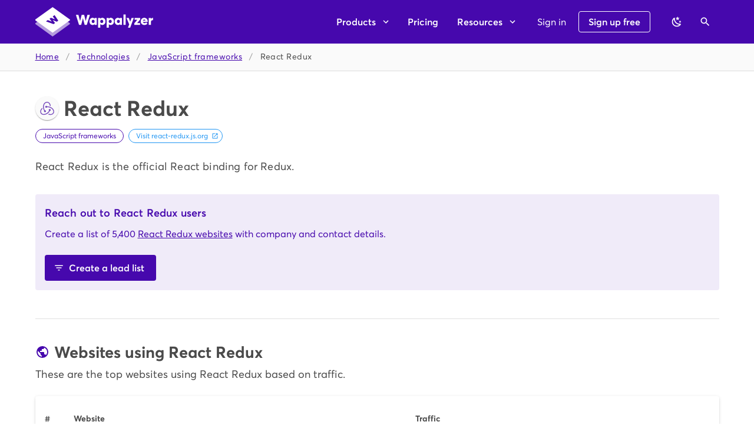

--- FILE ---
content_type: text/html
request_url: https://www.wappalyzer.com/technologies/javascript-frameworks/react-redux/
body_size: 117107
content:
<!DOCTYPE html><html data-n-head-ssr=""><head>
    <meta data-n-head="ssr" charset="utf-8"><meta data-n-head="ssr" theme_color="#4608ad"><meta data-n-head="ssr" name="viewport" content="width=device-width,initial-scale=1"><meta data-n-head="ssr" name="apple-itunes-app" content="app-id=6461162559"><meta data-n-head="ssr" data-hid="description" name="description" content="Download a list of websites using React Redux} with email addresses, phone numbers and LinkedIn profiles."><title>Websites using React Redux - Wappalyzer</title><link data-n-head="ssr" rel="author" type="text/plain" href="https://www.wappalyzer.com/humans.txt"><link data-n-head="ssr" rel="preconnect" href="https://www.googletagmanager.com"><link data-n-head="ssr" rel="apple-touch-icon" href="/apple-touch-icon.png"><script data-n-head="ssr" data-hid="gtm-script">window._gtm_init||(window._gtm_init=1,function(t,e,n,a,i){t[n]=1==t[n]||"yes"==e[n]||1==e[n]||1==e.msDoNotTrack||t[a]&&t[a][i]&&t[a][i]()?1:0}(window,navigator,"doNotTrack","external","msTrackingProtectionEnabled"),function(a,i,o,g,m){a[m]={},a._gtm_inject=function(t){a[m][t]=1,a[g]=a[g]||[],a[g].push({"gtm.start":(new Date).getTime(),event:"gtm.js"});var e=i.getElementsByTagName(o)[0],n=i.createElement(o);n.async=!0,n.src="https://www.googletagmanager.com/gtm.js?id="+t,e.parentNode.insertBefore(n,e)},a._gtm_inject("GTM-53QHPFF")}(window,document,"script","dataLayer","_gtm_ids"))</script><link rel="preload" href="/_nuxt/1ff004c.js" as="script"><link rel="preload" href="/_nuxt/a748a19.js" as="script"><link rel="preload" href="/_nuxt/ed7b3ce.js" as="script"><link rel="preload" href="/_nuxt/4d35153.js" as="script"><link rel="preload" href="/_nuxt/b49fa9d.js" as="script"><link rel="preload" href="/_nuxt/cae3775.js" as="script"><link rel="preload" href="/_nuxt/f4c77b7.js" as="script"><link rel="preload" href="/_nuxt/fffebc7.js" as="script"><style data-vue-ssr-id="1c8f4490:0 21dd8f33:0 520553ea:0 34f0fce0:0 24aed874:0 fc402d5c:0 a8b3b032:0 61d1dd60:0 7082b72e:0 398bddcc:0 96ff168c:0 0c396eac:0 a4669b52:0 951d1426:0 3ead2f3e:0 3db40984:0 b96481b0:0 115521d8:0 fbf045a0:0 4d8fa87c:0 5e3137a2:0 bbae67e4:0 9870ed18:0 7bc1a860:0 03027dc7:0 309af2bb:0 f85713f8:0 29751484:0 7b5d4dc6:0 ae7a972c:0 59b49814:0 71919d64:0 5f99df01:0 77af941d:0 d811cd3e:0 a5748c50:0 6391e516:0 fafb42b2:0 44ca1aa4:0 f73baae2:0 52d9b218:0 166b92f8:0 623feb29:0 1c6030b2:0 034373cf:0 ae6843bc:0 28610fa0:0 0589d266:0">.theme--light.v-alert .v-alert--prominent .v-alert__icon:after{background:rgba(0,0,0,.12)}.theme--dark.v-alert .v-alert--prominent .v-alert__icon:after{background:hsla(0,0%,100%,.12)}.v-sheet.v-alert{border-radius:4px}.v-sheet.v-alert:not(.v-sheet--outlined){box-shadow:0 0 0 0 rgba(0,0,0,.2),0 0 0 0 rgba(0,0,0,.14),0 0 0 0 rgba(0,0,0,.12)}.v-sheet.v-alert.v-sheet--shaped{border-radius:16px 4px}.v-alert{display:block;font-size:16px;margin-bottom:16px;padding:16px;position:relative;transition:.3s cubic-bezier(.25,.8,.5,1)}.v-alert:not(.v-sheet--tile){border-radius:4px}.v-application--is-ltr .v-alert>.v-alert__content,.v-application--is-ltr .v-alert>.v-icon{margin-right:16px}.v-application--is-rtl .v-alert>.v-alert__content,.v-application--is-rtl .v-alert>.v-icon{margin-left:16px}.v-application--is-ltr .v-alert>.v-icon+.v-alert__content{margin-right:0}.v-application--is-rtl .v-alert>.v-icon+.v-alert__content{margin-left:0}.v-application--is-ltr .v-alert>.v-alert__content+.v-icon{margin-right:0}.v-application--is-rtl .v-alert>.v-alert__content+.v-icon{margin-left:0}.v-alert__border{border-style:solid;border-width:4px;content:"";position:absolute}.v-alert__border:not(.v-alert__border--has-color){opacity:.26}.v-alert__border--left,.v-alert__border--right{bottom:0;top:0}.v-alert__border--bottom,.v-alert__border--top{left:0;right:0}.v-alert__border--bottom{border-bottom-left-radius:inherit;border-bottom-right-radius:inherit;bottom:0}.v-application--is-ltr .v-alert__border--left{border-bottom-left-radius:inherit;border-top-left-radius:inherit;left:0}.v-application--is-ltr .v-alert__border--right,.v-application--is-rtl .v-alert__border--left{border-bottom-right-radius:inherit;border-top-right-radius:inherit;right:0}.v-application--is-rtl .v-alert__border--right{border-bottom-left-radius:inherit;border-top-left-radius:inherit;left:0}.v-alert__border--top{border-top-left-radius:inherit;border-top-right-radius:inherit;top:0}.v-alert__content{flex:1 1 auto}.v-application--is-ltr .v-alert__dismissible{margin:-16px -8px -16px 8px}.v-application--is-rtl .v-alert__dismissible{margin:-16px 8px -16px -8px}.v-alert__icon{align-self:flex-start;border-radius:50%;height:24px;min-width:24px;position:relative}.v-application--is-ltr .v-alert__icon{margin-right:16px}.v-application--is-rtl .v-alert__icon{margin-left:16px}.v-alert__icon.v-icon{font-size:24px}.v-alert__wrapper{align-items:center;border-radius:inherit;display:flex}.v-application--is-ltr .v-alert--border.v-alert--prominent .v-alert__icon{margin-left:8px}.v-application--is-rtl .v-alert--border.v-alert--prominent .v-alert__icon{margin-right:8px}.v-alert--dense{padding-bottom:8px;padding-top:8px}.v-alert--dense .v-alert__border{border-width:medium}.v-alert--outlined{background:0 0!important;border:thin solid!important}.v-alert--outlined .v-alert__icon{color:inherit!important}.v-alert--prominent .v-alert__icon{align-self:center;height:48px;min-width:48px}.v-alert--prominent .v-alert__icon.v-icon{font-size:32px}.v-alert--prominent .v-alert__icon.v-icon:after{background:currentColor!important;border-radius:50%;bottom:0;content:"";left:0;opacity:.16;position:absolute;right:0;top:0}.v-alert--prominent.v-alert--dense .v-alert__icon.v-icon:after{transform:scale(1)}.v-alert--text{background:0 0!important}.v-alert--text:before{background-color:currentColor;border-radius:inherit;bottom:0;content:"";left:0;opacity:.12;pointer-events:none;position:absolute;right:0;top:0}.theme--light.v-sheet{background-color:#fff;border-color:#fff;color:#4a4a4a}.theme--light.v-sheet--outlined{border:thin solid rgba(0,0,0,.12)}.theme--dark.v-sheet{background-color:#1e1e1e;border-color:#1e1e1e;color:#fff}.theme--dark.v-sheet--outlined{border:thin solid hsla(0,0%,100%,.12)}.v-sheet{border-radius:0}.v-sheet:not(.v-sheet--outlined){box-shadow:0 0 0 0 rgba(0,0,0,.2),0 0 0 0 rgba(0,0,0,.14),0 0 0 0 rgba(0,0,0,.12)}.v-sheet.v-sheet--shaped{border-radius:16px 0}@keyframes v-shake{59%{margin-left:0}60%,80%{margin-left:2px}70%,90%{margin-left:-2px}}.v-application .black{background-color:#000!important;border-color:#000!important}.v-application .black--text{caret-color:#000!important;color:#000!important}.v-application .white{background-color:#fff!important;border-color:#fff!important}.v-application .white--text{caret-color:#fff!important;color:#fff!important}.v-application .transparent{background-color:transparent!important;border-color:transparent!important}.v-application .transparent--text{caret-color:transparent!important;color:transparent!important}.v-application .red{background-color:#f44336!important;border-color:#f44336!important}.v-application .red--text{caret-color:#f44336!important;color:#f44336!important}.v-application .red.lighten-5{background-color:#ffebee!important;border-color:#ffebee!important}.v-application .red--text.text--lighten-5{caret-color:#ffebee!important;color:#ffebee!important}.v-application .red.lighten-4{background-color:#ffcdd2!important;border-color:#ffcdd2!important}.v-application .red--text.text--lighten-4{caret-color:#ffcdd2!important;color:#ffcdd2!important}.v-application .red.lighten-3{background-color:#ef9a9a!important;border-color:#ef9a9a!important}.v-application .red--text.text--lighten-3{caret-color:#ef9a9a!important;color:#ef9a9a!important}.v-application .red.lighten-2{background-color:#e57373!important;border-color:#e57373!important}.v-application .red--text.text--lighten-2{caret-color:#e57373!important;color:#e57373!important}.v-application .red.lighten-1{background-color:#ef5350!important;border-color:#ef5350!important}.v-application .red--text.text--lighten-1{caret-color:#ef5350!important;color:#ef5350!important}.v-application .red.darken-1{background-color:#e53935!important;border-color:#e53935!important}.v-application .red--text.text--darken-1{caret-color:#e53935!important;color:#e53935!important}.v-application .red.darken-2{background-color:#d32f2f!important;border-color:#d32f2f!important}.v-application .red--text.text--darken-2{caret-color:#d32f2f!important;color:#d32f2f!important}.v-application .red.darken-3{background-color:#c62828!important;border-color:#c62828!important}.v-application .red--text.text--darken-3{caret-color:#c62828!important;color:#c62828!important}.v-application .red.darken-4{background-color:#b71c1c!important;border-color:#b71c1c!important}.v-application .red--text.text--darken-4{caret-color:#b71c1c!important;color:#b71c1c!important}.v-application .red.accent-1{background-color:#ff8a80!important;border-color:#ff8a80!important}.v-application .red--text.text--accent-1{caret-color:#ff8a80!important;color:#ff8a80!important}.v-application .red.accent-2{background-color:#ff5252!important;border-color:#ff5252!important}.v-application .red--text.text--accent-2{caret-color:#ff5252!important;color:#ff5252!important}.v-application .red.accent-3{background-color:#ff1744!important;border-color:#ff1744!important}.v-application .red--text.text--accent-3{caret-color:#ff1744!important;color:#ff1744!important}.v-application .red.accent-4{background-color:#d50000!important;border-color:#d50000!important}.v-application .red--text.text--accent-4{caret-color:#d50000!important;color:#d50000!important}.v-application .pink{background-color:#e91e63!important;border-color:#e91e63!important}.v-application .pink--text{caret-color:#e91e63!important;color:#e91e63!important}.v-application .pink.lighten-5{background-color:#fce4ec!important;border-color:#fce4ec!important}.v-application .pink--text.text--lighten-5{caret-color:#fce4ec!important;color:#fce4ec!important}.v-application .pink.lighten-4{background-color:#f8bbd0!important;border-color:#f8bbd0!important}.v-application .pink--text.text--lighten-4{caret-color:#f8bbd0!important;color:#f8bbd0!important}.v-application .pink.lighten-3{background-color:#f48fb1!important;border-color:#f48fb1!important}.v-application .pink--text.text--lighten-3{caret-color:#f48fb1!important;color:#f48fb1!important}.v-application .pink.lighten-2{background-color:#f06292!important;border-color:#f06292!important}.v-application .pink--text.text--lighten-2{caret-color:#f06292!important;color:#f06292!important}.v-application .pink.lighten-1{background-color:#ec407a!important;border-color:#ec407a!important}.v-application .pink--text.text--lighten-1{caret-color:#ec407a!important;color:#ec407a!important}.v-application .pink.darken-1{background-color:#d81b60!important;border-color:#d81b60!important}.v-application .pink--text.text--darken-1{caret-color:#d81b60!important;color:#d81b60!important}.v-application .pink.darken-2{background-color:#c2185b!important;border-color:#c2185b!important}.v-application .pink--text.text--darken-2{caret-color:#c2185b!important;color:#c2185b!important}.v-application .pink.darken-3{background-color:#ad1457!important;border-color:#ad1457!important}.v-application .pink--text.text--darken-3{caret-color:#ad1457!important;color:#ad1457!important}.v-application .pink.darken-4{background-color:#880e4f!important;border-color:#880e4f!important}.v-application .pink--text.text--darken-4{caret-color:#880e4f!important;color:#880e4f!important}.v-application .pink.accent-1{background-color:#ff80ab!important;border-color:#ff80ab!important}.v-application .pink--text.text--accent-1{caret-color:#ff80ab!important;color:#ff80ab!important}.v-application .pink.accent-2{background-color:#ff4081!important;border-color:#ff4081!important}.v-application .pink--text.text--accent-2{caret-color:#ff4081!important;color:#ff4081!important}.v-application .pink.accent-3{background-color:#f50057!important;border-color:#f50057!important}.v-application .pink--text.text--accent-3{caret-color:#f50057!important;color:#f50057!important}.v-application .pink.accent-4{background-color:#c51162!important;border-color:#c51162!important}.v-application .pink--text.text--accent-4{caret-color:#c51162!important;color:#c51162!important}.v-application .purple{background-color:#9c27b0!important;border-color:#9c27b0!important}.v-application .purple--text{caret-color:#9c27b0!important;color:#9c27b0!important}.v-application .purple.lighten-5{background-color:#f3e5f5!important;border-color:#f3e5f5!important}.v-application .purple--text.text--lighten-5{caret-color:#f3e5f5!important;color:#f3e5f5!important}.v-application .purple.lighten-4{background-color:#e1bee7!important;border-color:#e1bee7!important}.v-application .purple--text.text--lighten-4{caret-color:#e1bee7!important;color:#e1bee7!important}.v-application .purple.lighten-3{background-color:#ce93d8!important;border-color:#ce93d8!important}.v-application .purple--text.text--lighten-3{caret-color:#ce93d8!important;color:#ce93d8!important}.v-application .purple.lighten-2{background-color:#ba68c8!important;border-color:#ba68c8!important}.v-application .purple--text.text--lighten-2{caret-color:#ba68c8!important;color:#ba68c8!important}.v-application .purple.lighten-1{background-color:#ab47bc!important;border-color:#ab47bc!important}.v-application .purple--text.text--lighten-1{caret-color:#ab47bc!important;color:#ab47bc!important}.v-application .purple.darken-1{background-color:#8e24aa!important;border-color:#8e24aa!important}.v-application .purple--text.text--darken-1{caret-color:#8e24aa!important;color:#8e24aa!important}.v-application .purple.darken-2{background-color:#7b1fa2!important;border-color:#7b1fa2!important}.v-application .purple--text.text--darken-2{caret-color:#7b1fa2!important;color:#7b1fa2!important}.v-application .purple.darken-3{background-color:#6a1b9a!important;border-color:#6a1b9a!important}.v-application .purple--text.text--darken-3{caret-color:#6a1b9a!important;color:#6a1b9a!important}.v-application .purple.darken-4{background-color:#4a148c!important;border-color:#4a148c!important}.v-application .purple--text.text--darken-4{caret-color:#4a148c!important;color:#4a148c!important}.v-application .purple.accent-1{background-color:#ea80fc!important;border-color:#ea80fc!important}.v-application .purple--text.text--accent-1{caret-color:#ea80fc!important;color:#ea80fc!important}.v-application .purple.accent-2{background-color:#e040fb!important;border-color:#e040fb!important}.v-application .purple--text.text--accent-2{caret-color:#e040fb!important;color:#e040fb!important}.v-application .purple.accent-3{background-color:#d500f9!important;border-color:#d500f9!important}.v-application .purple--text.text--accent-3{caret-color:#d500f9!important;color:#d500f9!important}.v-application .purple.accent-4{background-color:#a0f!important;border-color:#a0f!important}.v-application .purple--text.text--accent-4{caret-color:#a0f!important;color:#a0f!important}.v-application .deep-purple{background-color:#673ab7!important;border-color:#673ab7!important}.v-application .deep-purple--text{caret-color:#673ab7!important;color:#673ab7!important}.v-application .deep-purple.lighten-5{background-color:#ede7f6!important;border-color:#ede7f6!important}.v-application .deep-purple--text.text--lighten-5{caret-color:#ede7f6!important;color:#ede7f6!important}.v-application .deep-purple.lighten-4{background-color:#d1c4e9!important;border-color:#d1c4e9!important}.v-application .deep-purple--text.text--lighten-4{caret-color:#d1c4e9!important;color:#d1c4e9!important}.v-application .deep-purple.lighten-3{background-color:#b39ddb!important;border-color:#b39ddb!important}.v-application .deep-purple--text.text--lighten-3{caret-color:#b39ddb!important;color:#b39ddb!important}.v-application .deep-purple.lighten-2{background-color:#9575cd!important;border-color:#9575cd!important}.v-application .deep-purple--text.text--lighten-2{caret-color:#9575cd!important;color:#9575cd!important}.v-application .deep-purple.lighten-1{background-color:#7e57c2!important;border-color:#7e57c2!important}.v-application .deep-purple--text.text--lighten-1{caret-color:#7e57c2!important;color:#7e57c2!important}.v-application .deep-purple.darken-1{background-color:#5e35b1!important;border-color:#5e35b1!important}.v-application .deep-purple--text.text--darken-1{caret-color:#5e35b1!important;color:#5e35b1!important}.v-application .deep-purple.darken-2{background-color:#512da8!important;border-color:#512da8!important}.v-application .deep-purple--text.text--darken-2{caret-color:#512da8!important;color:#512da8!important}.v-application .deep-purple.darken-3{background-color:#4527a0!important;border-color:#4527a0!important}.v-application .deep-purple--text.text--darken-3{caret-color:#4527a0!important;color:#4527a0!important}.v-application .deep-purple.darken-4{background-color:#311b92!important;border-color:#311b92!important}.v-application .deep-purple--text.text--darken-4{caret-color:#311b92!important;color:#311b92!important}.v-application .deep-purple.accent-1{background-color:#b388ff!important;border-color:#b388ff!important}.v-application .deep-purple--text.text--accent-1{caret-color:#b388ff!important;color:#b388ff!important}.v-application .deep-purple.accent-2{background-color:#7c4dff!important;border-color:#7c4dff!important}.v-application .deep-purple--text.text--accent-2{caret-color:#7c4dff!important;color:#7c4dff!important}.v-application .deep-purple.accent-3{background-color:#651fff!important;border-color:#651fff!important}.v-application .deep-purple--text.text--accent-3{caret-color:#651fff!important;color:#651fff!important}.v-application .deep-purple.accent-4{background-color:#6200ea!important;border-color:#6200ea!important}.v-application .deep-purple--text.text--accent-4{caret-color:#6200ea!important;color:#6200ea!important}.v-application .indigo{background-color:#3f51b5!important;border-color:#3f51b5!important}.v-application .indigo--text{caret-color:#3f51b5!important;color:#3f51b5!important}.v-application .indigo.lighten-5{background-color:#e8eaf6!important;border-color:#e8eaf6!important}.v-application .indigo--text.text--lighten-5{caret-color:#e8eaf6!important;color:#e8eaf6!important}.v-application .indigo.lighten-4{background-color:#c5cae9!important;border-color:#c5cae9!important}.v-application .indigo--text.text--lighten-4{caret-color:#c5cae9!important;color:#c5cae9!important}.v-application .indigo.lighten-3{background-color:#9fa8da!important;border-color:#9fa8da!important}.v-application .indigo--text.text--lighten-3{caret-color:#9fa8da!important;color:#9fa8da!important}.v-application .indigo.lighten-2{background-color:#7986cb!important;border-color:#7986cb!important}.v-application .indigo--text.text--lighten-2{caret-color:#7986cb!important;color:#7986cb!important}.v-application .indigo.lighten-1{background-color:#5c6bc0!important;border-color:#5c6bc0!important}.v-application .indigo--text.text--lighten-1{caret-color:#5c6bc0!important;color:#5c6bc0!important}.v-application .indigo.darken-1{background-color:#3949ab!important;border-color:#3949ab!important}.v-application .indigo--text.text--darken-1{caret-color:#3949ab!important;color:#3949ab!important}.v-application .indigo.darken-2{background-color:#303f9f!important;border-color:#303f9f!important}.v-application .indigo--text.text--darken-2{caret-color:#303f9f!important;color:#303f9f!important}.v-application .indigo.darken-3{background-color:#283593!important;border-color:#283593!important}.v-application .indigo--text.text--darken-3{caret-color:#283593!important;color:#283593!important}.v-application .indigo.darken-4{background-color:#1a237e!important;border-color:#1a237e!important}.v-application .indigo--text.text--darken-4{caret-color:#1a237e!important;color:#1a237e!important}.v-application .indigo.accent-1{background-color:#8c9eff!important;border-color:#8c9eff!important}.v-application .indigo--text.text--accent-1{caret-color:#8c9eff!important;color:#8c9eff!important}.v-application .indigo.accent-2{background-color:#536dfe!important;border-color:#536dfe!important}.v-application .indigo--text.text--accent-2{caret-color:#536dfe!important;color:#536dfe!important}.v-application .indigo.accent-3{background-color:#3d5afe!important;border-color:#3d5afe!important}.v-application .indigo--text.text--accent-3{caret-color:#3d5afe!important;color:#3d5afe!important}.v-application .indigo.accent-4{background-color:#304ffe!important;border-color:#304ffe!important}.v-application .indigo--text.text--accent-4{caret-color:#304ffe!important;color:#304ffe!important}.v-application .blue{background-color:#2196f3!important;border-color:#2196f3!important}.v-application .blue--text{caret-color:#2196f3!important;color:#2196f3!important}.v-application .blue.lighten-5{background-color:#e3f2fd!important;border-color:#e3f2fd!important}.v-application .blue--text.text--lighten-5{caret-color:#e3f2fd!important;color:#e3f2fd!important}.v-application .blue.lighten-4{background-color:#bbdefb!important;border-color:#bbdefb!important}.v-application .blue--text.text--lighten-4{caret-color:#bbdefb!important;color:#bbdefb!important}.v-application .blue.lighten-3{background-color:#90caf9!important;border-color:#90caf9!important}.v-application .blue--text.text--lighten-3{caret-color:#90caf9!important;color:#90caf9!important}.v-application .blue.lighten-2{background-color:#64b5f6!important;border-color:#64b5f6!important}.v-application .blue--text.text--lighten-2{caret-color:#64b5f6!important;color:#64b5f6!important}.v-application .blue.lighten-1{background-color:#42a5f5!important;border-color:#42a5f5!important}.v-application .blue--text.text--lighten-1{caret-color:#42a5f5!important;color:#42a5f5!important}.v-application .blue.darken-1{background-color:#1e88e5!important;border-color:#1e88e5!important}.v-application .blue--text.text--darken-1{caret-color:#1e88e5!important;color:#1e88e5!important}.v-application .blue.darken-2{background-color:#1976d2!important;border-color:#1976d2!important}.v-application .blue--text.text--darken-2{caret-color:#1976d2!important;color:#1976d2!important}.v-application .blue.darken-3{background-color:#1565c0!important;border-color:#1565c0!important}.v-application .blue--text.text--darken-3{caret-color:#1565c0!important;color:#1565c0!important}.v-application .blue.darken-4{background-color:#0d47a1!important;border-color:#0d47a1!important}.v-application .blue--text.text--darken-4{caret-color:#0d47a1!important;color:#0d47a1!important}.v-application .blue.accent-1{background-color:#82b1ff!important;border-color:#82b1ff!important}.v-application .blue--text.text--accent-1{caret-color:#82b1ff!important;color:#82b1ff!important}.v-application .blue.accent-2{background-color:#448aff!important;border-color:#448aff!important}.v-application .blue--text.text--accent-2{caret-color:#448aff!important;color:#448aff!important}.v-application .blue.accent-3{background-color:#2979ff!important;border-color:#2979ff!important}.v-application .blue--text.text--accent-3{caret-color:#2979ff!important;color:#2979ff!important}.v-application .blue.accent-4{background-color:#2962ff!important;border-color:#2962ff!important}.v-application .blue--text.text--accent-4{caret-color:#2962ff!important;color:#2962ff!important}.v-application .light-blue{background-color:#03a9f4!important;border-color:#03a9f4!important}.v-application .light-blue--text{caret-color:#03a9f4!important;color:#03a9f4!important}.v-application .light-blue.lighten-5{background-color:#e1f5fe!important;border-color:#e1f5fe!important}.v-application .light-blue--text.text--lighten-5{caret-color:#e1f5fe!important;color:#e1f5fe!important}.v-application .light-blue.lighten-4{background-color:#b3e5fc!important;border-color:#b3e5fc!important}.v-application .light-blue--text.text--lighten-4{caret-color:#b3e5fc!important;color:#b3e5fc!important}.v-application .light-blue.lighten-3{background-color:#81d4fa!important;border-color:#81d4fa!important}.v-application .light-blue--text.text--lighten-3{caret-color:#81d4fa!important;color:#81d4fa!important}.v-application .light-blue.lighten-2{background-color:#4fc3f7!important;border-color:#4fc3f7!important}.v-application .light-blue--text.text--lighten-2{caret-color:#4fc3f7!important;color:#4fc3f7!important}.v-application .light-blue.lighten-1{background-color:#29b6f6!important;border-color:#29b6f6!important}.v-application .light-blue--text.text--lighten-1{caret-color:#29b6f6!important;color:#29b6f6!important}.v-application .light-blue.darken-1{background-color:#039be5!important;border-color:#039be5!important}.v-application .light-blue--text.text--darken-1{caret-color:#039be5!important;color:#039be5!important}.v-application .light-blue.darken-2{background-color:#0288d1!important;border-color:#0288d1!important}.v-application .light-blue--text.text--darken-2{caret-color:#0288d1!important;color:#0288d1!important}.v-application .light-blue.darken-3{background-color:#0277bd!important;border-color:#0277bd!important}.v-application .light-blue--text.text--darken-3{caret-color:#0277bd!important;color:#0277bd!important}.v-application .light-blue.darken-4{background-color:#01579b!important;border-color:#01579b!important}.v-application .light-blue--text.text--darken-4{caret-color:#01579b!important;color:#01579b!important}.v-application .light-blue.accent-1{background-color:#80d8ff!important;border-color:#80d8ff!important}.v-application .light-blue--text.text--accent-1{caret-color:#80d8ff!important;color:#80d8ff!important}.v-application .light-blue.accent-2{background-color:#40c4ff!important;border-color:#40c4ff!important}.v-application .light-blue--text.text--accent-2{caret-color:#40c4ff!important;color:#40c4ff!important}.v-application .light-blue.accent-3{background-color:#00b0ff!important;border-color:#00b0ff!important}.v-application .light-blue--text.text--accent-3{caret-color:#00b0ff!important;color:#00b0ff!important}.v-application .light-blue.accent-4{background-color:#0091ea!important;border-color:#0091ea!important}.v-application .light-blue--text.text--accent-4{caret-color:#0091ea!important;color:#0091ea!important}.v-application .cyan{background-color:#00bcd4!important;border-color:#00bcd4!important}.v-application .cyan--text{caret-color:#00bcd4!important;color:#00bcd4!important}.v-application .cyan.lighten-5{background-color:#e0f7fa!important;border-color:#e0f7fa!important}.v-application .cyan--text.text--lighten-5{caret-color:#e0f7fa!important;color:#e0f7fa!important}.v-application .cyan.lighten-4{background-color:#b2ebf2!important;border-color:#b2ebf2!important}.v-application .cyan--text.text--lighten-4{caret-color:#b2ebf2!important;color:#b2ebf2!important}.v-application .cyan.lighten-3{background-color:#80deea!important;border-color:#80deea!important}.v-application .cyan--text.text--lighten-3{caret-color:#80deea!important;color:#80deea!important}.v-application .cyan.lighten-2{background-color:#4dd0e1!important;border-color:#4dd0e1!important}.v-application .cyan--text.text--lighten-2{caret-color:#4dd0e1!important;color:#4dd0e1!important}.v-application .cyan.lighten-1{background-color:#26c6da!important;border-color:#26c6da!important}.v-application .cyan--text.text--lighten-1{caret-color:#26c6da!important;color:#26c6da!important}.v-application .cyan.darken-1{background-color:#00acc1!important;border-color:#00acc1!important}.v-application .cyan--text.text--darken-1{caret-color:#00acc1!important;color:#00acc1!important}.v-application .cyan.darken-2{background-color:#0097a7!important;border-color:#0097a7!important}.v-application .cyan--text.text--darken-2{caret-color:#0097a7!important;color:#0097a7!important}.v-application .cyan.darken-3{background-color:#00838f!important;border-color:#00838f!important}.v-application .cyan--text.text--darken-3{caret-color:#00838f!important;color:#00838f!important}.v-application .cyan.darken-4{background-color:#006064!important;border-color:#006064!important}.v-application .cyan--text.text--darken-4{caret-color:#006064!important;color:#006064!important}.v-application .cyan.accent-1{background-color:#84ffff!important;border-color:#84ffff!important}.v-application .cyan--text.text--accent-1{caret-color:#84ffff!important;color:#84ffff!important}.v-application .cyan.accent-2{background-color:#18ffff!important;border-color:#18ffff!important}.v-application .cyan--text.text--accent-2{caret-color:#18ffff!important;color:#18ffff!important}.v-application .cyan.accent-3{background-color:#00e5ff!important;border-color:#00e5ff!important}.v-application .cyan--text.text--accent-3{caret-color:#00e5ff!important;color:#00e5ff!important}.v-application .cyan.accent-4{background-color:#00b8d4!important;border-color:#00b8d4!important}.v-application .cyan--text.text--accent-4{caret-color:#00b8d4!important;color:#00b8d4!important}.v-application .teal{background-color:#009688!important;border-color:#009688!important}.v-application .teal--text{caret-color:#009688!important;color:#009688!important}.v-application .teal.lighten-5{background-color:#e0f2f1!important;border-color:#e0f2f1!important}.v-application .teal--text.text--lighten-5{caret-color:#e0f2f1!important;color:#e0f2f1!important}.v-application .teal.lighten-4{background-color:#b2dfdb!important;border-color:#b2dfdb!important}.v-application .teal--text.text--lighten-4{caret-color:#b2dfdb!important;color:#b2dfdb!important}.v-application .teal.lighten-3{background-color:#80cbc4!important;border-color:#80cbc4!important}.v-application .teal--text.text--lighten-3{caret-color:#80cbc4!important;color:#80cbc4!important}.v-application .teal.lighten-2{background-color:#4db6ac!important;border-color:#4db6ac!important}.v-application .teal--text.text--lighten-2{caret-color:#4db6ac!important;color:#4db6ac!important}.v-application .teal.lighten-1{background-color:#26a69a!important;border-color:#26a69a!important}.v-application .teal--text.text--lighten-1{caret-color:#26a69a!important;color:#26a69a!important}.v-application .teal.darken-1{background-color:#00897b!important;border-color:#00897b!important}.v-application .teal--text.text--darken-1{caret-color:#00897b!important;color:#00897b!important}.v-application .teal.darken-2{background-color:#00796b!important;border-color:#00796b!important}.v-application .teal--text.text--darken-2{caret-color:#00796b!important;color:#00796b!important}.v-application .teal.darken-3{background-color:#00695c!important;border-color:#00695c!important}.v-application .teal--text.text--darken-3{caret-color:#00695c!important;color:#00695c!important}.v-application .teal.darken-4{background-color:#004d40!important;border-color:#004d40!important}.v-application .teal--text.text--darken-4{caret-color:#004d40!important;color:#004d40!important}.v-application .teal.accent-1{background-color:#a7ffeb!important;border-color:#a7ffeb!important}.v-application .teal--text.text--accent-1{caret-color:#a7ffeb!important;color:#a7ffeb!important}.v-application .teal.accent-2{background-color:#64ffda!important;border-color:#64ffda!important}.v-application .teal--text.text--accent-2{caret-color:#64ffda!important;color:#64ffda!important}.v-application .teal.accent-3{background-color:#1de9b6!important;border-color:#1de9b6!important}.v-application .teal--text.text--accent-3{caret-color:#1de9b6!important;color:#1de9b6!important}.v-application .teal.accent-4{background-color:#00bfa5!important;border-color:#00bfa5!important}.v-application .teal--text.text--accent-4{caret-color:#00bfa5!important;color:#00bfa5!important}.v-application .green{background-color:#4caf50!important;border-color:#4caf50!important}.v-application .green--text{caret-color:#4caf50!important;color:#4caf50!important}.v-application .green.lighten-5{background-color:#e8f5e9!important;border-color:#e8f5e9!important}.v-application .green--text.text--lighten-5{caret-color:#e8f5e9!important;color:#e8f5e9!important}.v-application .green.lighten-4{background-color:#c8e6c9!important;border-color:#c8e6c9!important}.v-application .green--text.text--lighten-4{caret-color:#c8e6c9!important;color:#c8e6c9!important}.v-application .green.lighten-3{background-color:#a5d6a7!important;border-color:#a5d6a7!important}.v-application .green--text.text--lighten-3{caret-color:#a5d6a7!important;color:#a5d6a7!important}.v-application .green.lighten-2{background-color:#81c784!important;border-color:#81c784!important}.v-application .green--text.text--lighten-2{caret-color:#81c784!important;color:#81c784!important}.v-application .green.lighten-1{background-color:#66bb6a!important;border-color:#66bb6a!important}.v-application .green--text.text--lighten-1{caret-color:#66bb6a!important;color:#66bb6a!important}.v-application .green.darken-1{background-color:#43a047!important;border-color:#43a047!important}.v-application .green--text.text--darken-1{caret-color:#43a047!important;color:#43a047!important}.v-application .green.darken-2{background-color:#388e3c!important;border-color:#388e3c!important}.v-application .green--text.text--darken-2{caret-color:#388e3c!important;color:#388e3c!important}.v-application .green.darken-3{background-color:#2e7d32!important;border-color:#2e7d32!important}.v-application .green--text.text--darken-3{caret-color:#2e7d32!important;color:#2e7d32!important}.v-application .green.darken-4{background-color:#1b5e20!important;border-color:#1b5e20!important}.v-application .green--text.text--darken-4{caret-color:#1b5e20!important;color:#1b5e20!important}.v-application .green.accent-1{background-color:#b9f6ca!important;border-color:#b9f6ca!important}.v-application .green--text.text--accent-1{caret-color:#b9f6ca!important;color:#b9f6ca!important}.v-application .green.accent-2{background-color:#69f0ae!important;border-color:#69f0ae!important}.v-application .green--text.text--accent-2{caret-color:#69f0ae!important;color:#69f0ae!important}.v-application .green.accent-3{background-color:#00e676!important;border-color:#00e676!important}.v-application .green--text.text--accent-3{caret-color:#00e676!important;color:#00e676!important}.v-application .green.accent-4{background-color:#00c853!important;border-color:#00c853!important}.v-application .green--text.text--accent-4{caret-color:#00c853!important;color:#00c853!important}.v-application .light-green{background-color:#8bc34a!important;border-color:#8bc34a!important}.v-application .light-green--text{caret-color:#8bc34a!important;color:#8bc34a!important}.v-application .light-green.lighten-5{background-color:#f1f8e9!important;border-color:#f1f8e9!important}.v-application .light-green--text.text--lighten-5{caret-color:#f1f8e9!important;color:#f1f8e9!important}.v-application .light-green.lighten-4{background-color:#dcedc8!important;border-color:#dcedc8!important}.v-application .light-green--text.text--lighten-4{caret-color:#dcedc8!important;color:#dcedc8!important}.v-application .light-green.lighten-3{background-color:#c5e1a5!important;border-color:#c5e1a5!important}.v-application .light-green--text.text--lighten-3{caret-color:#c5e1a5!important;color:#c5e1a5!important}.v-application .light-green.lighten-2{background-color:#aed581!important;border-color:#aed581!important}.v-application .light-green--text.text--lighten-2{caret-color:#aed581!important;color:#aed581!important}.v-application .light-green.lighten-1{background-color:#9ccc65!important;border-color:#9ccc65!important}.v-application .light-green--text.text--lighten-1{caret-color:#9ccc65!important;color:#9ccc65!important}.v-application .light-green.darken-1{background-color:#7cb342!important;border-color:#7cb342!important}.v-application .light-green--text.text--darken-1{caret-color:#7cb342!important;color:#7cb342!important}.v-application .light-green.darken-2{background-color:#689f38!important;border-color:#689f38!important}.v-application .light-green--text.text--darken-2{caret-color:#689f38!important;color:#689f38!important}.v-application .light-green.darken-3{background-color:#558b2f!important;border-color:#558b2f!important}.v-application .light-green--text.text--darken-3{caret-color:#558b2f!important;color:#558b2f!important}.v-application .light-green.darken-4{background-color:#33691e!important;border-color:#33691e!important}.v-application .light-green--text.text--darken-4{caret-color:#33691e!important;color:#33691e!important}.v-application .light-green.accent-1{background-color:#ccff90!important;border-color:#ccff90!important}.v-application .light-green--text.text--accent-1{caret-color:#ccff90!important;color:#ccff90!important}.v-application .light-green.accent-2{background-color:#b2ff59!important;border-color:#b2ff59!important}.v-application .light-green--text.text--accent-2{caret-color:#b2ff59!important;color:#b2ff59!important}.v-application .light-green.accent-3{background-color:#76ff03!important;border-color:#76ff03!important}.v-application .light-green--text.text--accent-3{caret-color:#76ff03!important;color:#76ff03!important}.v-application .light-green.accent-4{background-color:#64dd17!important;border-color:#64dd17!important}.v-application .light-green--text.text--accent-4{caret-color:#64dd17!important;color:#64dd17!important}.v-application .lime{background-color:#cddc39!important;border-color:#cddc39!important}.v-application .lime--text{caret-color:#cddc39!important;color:#cddc39!important}.v-application .lime.lighten-5{background-color:#f9fbe7!important;border-color:#f9fbe7!important}.v-application .lime--text.text--lighten-5{caret-color:#f9fbe7!important;color:#f9fbe7!important}.v-application .lime.lighten-4{background-color:#f0f4c3!important;border-color:#f0f4c3!important}.v-application .lime--text.text--lighten-4{caret-color:#f0f4c3!important;color:#f0f4c3!important}.v-application .lime.lighten-3{background-color:#e6ee9c!important;border-color:#e6ee9c!important}.v-application .lime--text.text--lighten-3{caret-color:#e6ee9c!important;color:#e6ee9c!important}.v-application .lime.lighten-2{background-color:#dce775!important;border-color:#dce775!important}.v-application .lime--text.text--lighten-2{caret-color:#dce775!important;color:#dce775!important}.v-application .lime.lighten-1{background-color:#d4e157!important;border-color:#d4e157!important}.v-application .lime--text.text--lighten-1{caret-color:#d4e157!important;color:#d4e157!important}.v-application .lime.darken-1{background-color:#c0ca33!important;border-color:#c0ca33!important}.v-application .lime--text.text--darken-1{caret-color:#c0ca33!important;color:#c0ca33!important}.v-application .lime.darken-2{background-color:#afb42b!important;border-color:#afb42b!important}.v-application .lime--text.text--darken-2{caret-color:#afb42b!important;color:#afb42b!important}.v-application .lime.darken-3{background-color:#9e9d24!important;border-color:#9e9d24!important}.v-application .lime--text.text--darken-3{caret-color:#9e9d24!important;color:#9e9d24!important}.v-application .lime.darken-4{background-color:#827717!important;border-color:#827717!important}.v-application .lime--text.text--darken-4{caret-color:#827717!important;color:#827717!important}.v-application .lime.accent-1{background-color:#f4ff81!important;border-color:#f4ff81!important}.v-application .lime--text.text--accent-1{caret-color:#f4ff81!important;color:#f4ff81!important}.v-application .lime.accent-2{background-color:#eeff41!important;border-color:#eeff41!important}.v-application .lime--text.text--accent-2{caret-color:#eeff41!important;color:#eeff41!important}.v-application .lime.accent-3{background-color:#c6ff00!important;border-color:#c6ff00!important}.v-application .lime--text.text--accent-3{caret-color:#c6ff00!important;color:#c6ff00!important}.v-application .lime.accent-4{background-color:#aeea00!important;border-color:#aeea00!important}.v-application .lime--text.text--accent-4{caret-color:#aeea00!important;color:#aeea00!important}.v-application .yellow{background-color:#ffeb3b!important;border-color:#ffeb3b!important}.v-application .yellow--text{caret-color:#ffeb3b!important;color:#ffeb3b!important}.v-application .yellow.lighten-5{background-color:#fffde7!important;border-color:#fffde7!important}.v-application .yellow--text.text--lighten-5{caret-color:#fffde7!important;color:#fffde7!important}.v-application .yellow.lighten-4{background-color:#fff9c4!important;border-color:#fff9c4!important}.v-application .yellow--text.text--lighten-4{caret-color:#fff9c4!important;color:#fff9c4!important}.v-application .yellow.lighten-3{background-color:#fff59d!important;border-color:#fff59d!important}.v-application .yellow--text.text--lighten-3{caret-color:#fff59d!important;color:#fff59d!important}.v-application .yellow.lighten-2{background-color:#fff176!important;border-color:#fff176!important}.v-application .yellow--text.text--lighten-2{caret-color:#fff176!important;color:#fff176!important}.v-application .yellow.lighten-1{background-color:#ffee58!important;border-color:#ffee58!important}.v-application .yellow--text.text--lighten-1{caret-color:#ffee58!important;color:#ffee58!important}.v-application .yellow.darken-1{background-color:#fdd835!important;border-color:#fdd835!important}.v-application .yellow--text.text--darken-1{caret-color:#fdd835!important;color:#fdd835!important}.v-application .yellow.darken-2{background-color:#fbc02d!important;border-color:#fbc02d!important}.v-application .yellow--text.text--darken-2{caret-color:#fbc02d!important;color:#fbc02d!important}.v-application .yellow.darken-3{background-color:#f9a825!important;border-color:#f9a825!important}.v-application .yellow--text.text--darken-3{caret-color:#f9a825!important;color:#f9a825!important}.v-application .yellow.darken-4{background-color:#f57f17!important;border-color:#f57f17!important}.v-application .yellow--text.text--darken-4{caret-color:#f57f17!important;color:#f57f17!important}.v-application .yellow.accent-1{background-color:#ffff8d!important;border-color:#ffff8d!important}.v-application .yellow--text.text--accent-1{caret-color:#ffff8d!important;color:#ffff8d!important}.v-application .yellow.accent-2{background-color:#ff0!important;border-color:#ff0!important}.v-application .yellow--text.text--accent-2{caret-color:#ff0!important;color:#ff0!important}.v-application .yellow.accent-3{background-color:#ffea00!important;border-color:#ffea00!important}.v-application .yellow--text.text--accent-3{caret-color:#ffea00!important;color:#ffea00!important}.v-application .yellow.accent-4{background-color:#ffd600!important;border-color:#ffd600!important}.v-application .yellow--text.text--accent-4{caret-color:#ffd600!important;color:#ffd600!important}.v-application .amber{background-color:#ffc107!important;border-color:#ffc107!important}.v-application .amber--text{caret-color:#ffc107!important;color:#ffc107!important}.v-application .amber.lighten-5{background-color:#fff8e1!important;border-color:#fff8e1!important}.v-application .amber--text.text--lighten-5{caret-color:#fff8e1!important;color:#fff8e1!important}.v-application .amber.lighten-4{background-color:#ffecb3!important;border-color:#ffecb3!important}.v-application .amber--text.text--lighten-4{caret-color:#ffecb3!important;color:#ffecb3!important}.v-application .amber.lighten-3{background-color:#ffe082!important;border-color:#ffe082!important}.v-application .amber--text.text--lighten-3{caret-color:#ffe082!important;color:#ffe082!important}.v-application .amber.lighten-2{background-color:#ffd54f!important;border-color:#ffd54f!important}.v-application .amber--text.text--lighten-2{caret-color:#ffd54f!important;color:#ffd54f!important}.v-application .amber.lighten-1{background-color:#ffca28!important;border-color:#ffca28!important}.v-application .amber--text.text--lighten-1{caret-color:#ffca28!important;color:#ffca28!important}.v-application .amber.darken-1{background-color:#ffb300!important;border-color:#ffb300!important}.v-application .amber--text.text--darken-1{caret-color:#ffb300!important;color:#ffb300!important}.v-application .amber.darken-2{background-color:#ffa000!important;border-color:#ffa000!important}.v-application .amber--text.text--darken-2{caret-color:#ffa000!important;color:#ffa000!important}.v-application .amber.darken-3{background-color:#ff8f00!important;border-color:#ff8f00!important}.v-application .amber--text.text--darken-3{caret-color:#ff8f00!important;color:#ff8f00!important}.v-application .amber.darken-4{background-color:#ff6f00!important;border-color:#ff6f00!important}.v-application .amber--text.text--darken-4{caret-color:#ff6f00!important;color:#ff6f00!important}.v-application .amber.accent-1{background-color:#ffe57f!important;border-color:#ffe57f!important}.v-application .amber--text.text--accent-1{caret-color:#ffe57f!important;color:#ffe57f!important}.v-application .amber.accent-2{background-color:#ffd740!important;border-color:#ffd740!important}.v-application .amber--text.text--accent-2{caret-color:#ffd740!important;color:#ffd740!important}.v-application .amber.accent-3{background-color:#ffc400!important;border-color:#ffc400!important}.v-application .amber--text.text--accent-3{caret-color:#ffc400!important;color:#ffc400!important}.v-application .amber.accent-4{background-color:#ffab00!important;border-color:#ffab00!important}.v-application .amber--text.text--accent-4{caret-color:#ffab00!important;color:#ffab00!important}.v-application .orange{background-color:#ff9800!important;border-color:#ff9800!important}.v-application .orange--text{caret-color:#ff9800!important;color:#ff9800!important}.v-application .orange.lighten-5{background-color:#fff3e0!important;border-color:#fff3e0!important}.v-application .orange--text.text--lighten-5{caret-color:#fff3e0!important;color:#fff3e0!important}.v-application .orange.lighten-4{background-color:#ffe0b2!important;border-color:#ffe0b2!important}.v-application .orange--text.text--lighten-4{caret-color:#ffe0b2!important;color:#ffe0b2!important}.v-application .orange.lighten-3{background-color:#ffcc80!important;border-color:#ffcc80!important}.v-application .orange--text.text--lighten-3{caret-color:#ffcc80!important;color:#ffcc80!important}.v-application .orange.lighten-2{background-color:#ffb74d!important;border-color:#ffb74d!important}.v-application .orange--text.text--lighten-2{caret-color:#ffb74d!important;color:#ffb74d!important}.v-application .orange.lighten-1{background-color:#ffa726!important;border-color:#ffa726!important}.v-application .orange--text.text--lighten-1{caret-color:#ffa726!important;color:#ffa726!important}.v-application .orange.darken-1{background-color:#fb8c00!important;border-color:#fb8c00!important}.v-application .orange--text.text--darken-1{caret-color:#fb8c00!important;color:#fb8c00!important}.v-application .orange.darken-2{background-color:#f57c00!important;border-color:#f57c00!important}.v-application .orange--text.text--darken-2{caret-color:#f57c00!important;color:#f57c00!important}.v-application .orange.darken-3{background-color:#ef6c00!important;border-color:#ef6c00!important}.v-application .orange--text.text--darken-3{caret-color:#ef6c00!important;color:#ef6c00!important}.v-application .orange.darken-4{background-color:#e65100!important;border-color:#e65100!important}.v-application .orange--text.text--darken-4{caret-color:#e65100!important;color:#e65100!important}.v-application .orange.accent-1{background-color:#ffd180!important;border-color:#ffd180!important}.v-application .orange--text.text--accent-1{caret-color:#ffd180!important;color:#ffd180!important}.v-application .orange.accent-2{background-color:#ffab40!important;border-color:#ffab40!important}.v-application .orange--text.text--accent-2{caret-color:#ffab40!important;color:#ffab40!important}.v-application .orange.accent-3{background-color:#ff9100!important;border-color:#ff9100!important}.v-application .orange--text.text--accent-3{caret-color:#ff9100!important;color:#ff9100!important}.v-application .orange.accent-4{background-color:#ff6d00!important;border-color:#ff6d00!important}.v-application .orange--text.text--accent-4{caret-color:#ff6d00!important;color:#ff6d00!important}.v-application .deep-orange{background-color:#ff5722!important;border-color:#ff5722!important}.v-application .deep-orange--text{caret-color:#ff5722!important;color:#ff5722!important}.v-application .deep-orange.lighten-5{background-color:#fbe9e7!important;border-color:#fbe9e7!important}.v-application .deep-orange--text.text--lighten-5{caret-color:#fbe9e7!important;color:#fbe9e7!important}.v-application .deep-orange.lighten-4{background-color:#ffccbc!important;border-color:#ffccbc!important}.v-application .deep-orange--text.text--lighten-4{caret-color:#ffccbc!important;color:#ffccbc!important}.v-application .deep-orange.lighten-3{background-color:#ffab91!important;border-color:#ffab91!important}.v-application .deep-orange--text.text--lighten-3{caret-color:#ffab91!important;color:#ffab91!important}.v-application .deep-orange.lighten-2{background-color:#ff8a65!important;border-color:#ff8a65!important}.v-application .deep-orange--text.text--lighten-2{caret-color:#ff8a65!important;color:#ff8a65!important}.v-application .deep-orange.lighten-1{background-color:#ff7043!important;border-color:#ff7043!important}.v-application .deep-orange--text.text--lighten-1{caret-color:#ff7043!important;color:#ff7043!important}.v-application .deep-orange.darken-1{background-color:#f4511e!important;border-color:#f4511e!important}.v-application .deep-orange--text.text--darken-1{caret-color:#f4511e!important;color:#f4511e!important}.v-application .deep-orange.darken-2{background-color:#e64a19!important;border-color:#e64a19!important}.v-application .deep-orange--text.text--darken-2{caret-color:#e64a19!important;color:#e64a19!important}.v-application .deep-orange.darken-3{background-color:#d84315!important;border-color:#d84315!important}.v-application .deep-orange--text.text--darken-3{caret-color:#d84315!important;color:#d84315!important}.v-application .deep-orange.darken-4{background-color:#bf360c!important;border-color:#bf360c!important}.v-application .deep-orange--text.text--darken-4{caret-color:#bf360c!important;color:#bf360c!important}.v-application .deep-orange.accent-1{background-color:#ff9e80!important;border-color:#ff9e80!important}.v-application .deep-orange--text.text--accent-1{caret-color:#ff9e80!important;color:#ff9e80!important}.v-application .deep-orange.accent-2{background-color:#ff6e40!important;border-color:#ff6e40!important}.v-application .deep-orange--text.text--accent-2{caret-color:#ff6e40!important;color:#ff6e40!important}.v-application .deep-orange.accent-3{background-color:#ff3d00!important;border-color:#ff3d00!important}.v-application .deep-orange--text.text--accent-3{caret-color:#ff3d00!important;color:#ff3d00!important}.v-application .deep-orange.accent-4{background-color:#dd2c00!important;border-color:#dd2c00!important}.v-application .deep-orange--text.text--accent-4{caret-color:#dd2c00!important;color:#dd2c00!important}.v-application .brown{background-color:#795548!important;border-color:#795548!important}.v-application .brown--text{caret-color:#795548!important;color:#795548!important}.v-application .brown.lighten-5{background-color:#efebe9!important;border-color:#efebe9!important}.v-application .brown--text.text--lighten-5{caret-color:#efebe9!important;color:#efebe9!important}.v-application .brown.lighten-4{background-color:#d7ccc8!important;border-color:#d7ccc8!important}.v-application .brown--text.text--lighten-4{caret-color:#d7ccc8!important;color:#d7ccc8!important}.v-application .brown.lighten-3{background-color:#bcaaa4!important;border-color:#bcaaa4!important}.v-application .brown--text.text--lighten-3{caret-color:#bcaaa4!important;color:#bcaaa4!important}.v-application .brown.lighten-2{background-color:#a1887f!important;border-color:#a1887f!important}.v-application .brown--text.text--lighten-2{caret-color:#a1887f!important;color:#a1887f!important}.v-application .brown.lighten-1{background-color:#8d6e63!important;border-color:#8d6e63!important}.v-application .brown--text.text--lighten-1{caret-color:#8d6e63!important;color:#8d6e63!important}.v-application .brown.darken-1{background-color:#6d4c41!important;border-color:#6d4c41!important}.v-application .brown--text.text--darken-1{caret-color:#6d4c41!important;color:#6d4c41!important}.v-application .brown.darken-2{background-color:#5d4037!important;border-color:#5d4037!important}.v-application .brown--text.text--darken-2{caret-color:#5d4037!important;color:#5d4037!important}.v-application .brown.darken-3{background-color:#4e342e!important;border-color:#4e342e!important}.v-application .brown--text.text--darken-3{caret-color:#4e342e!important;color:#4e342e!important}.v-application .brown.darken-4{background-color:#3e2723!important;border-color:#3e2723!important}.v-application .brown--text.text--darken-4{caret-color:#3e2723!important;color:#3e2723!important}.v-application .blue-grey{background-color:#607d8b!important;border-color:#607d8b!important}.v-application .blue-grey--text{caret-color:#607d8b!important;color:#607d8b!important}.v-application .blue-grey.lighten-5{background-color:#eceff1!important;border-color:#eceff1!important}.v-application .blue-grey--text.text--lighten-5{caret-color:#eceff1!important;color:#eceff1!important}.v-application .blue-grey.lighten-4{background-color:#cfd8dc!important;border-color:#cfd8dc!important}.v-application .blue-grey--text.text--lighten-4{caret-color:#cfd8dc!important;color:#cfd8dc!important}.v-application .blue-grey.lighten-3{background-color:#b0bec5!important;border-color:#b0bec5!important}.v-application .blue-grey--text.text--lighten-3{caret-color:#b0bec5!important;color:#b0bec5!important}.v-application .blue-grey.lighten-2{background-color:#90a4ae!important;border-color:#90a4ae!important}.v-application .blue-grey--text.text--lighten-2{caret-color:#90a4ae!important;color:#90a4ae!important}.v-application .blue-grey.lighten-1{background-color:#78909c!important;border-color:#78909c!important}.v-application .blue-grey--text.text--lighten-1{caret-color:#78909c!important;color:#78909c!important}.v-application .blue-grey.darken-1{background-color:#546e7a!important;border-color:#546e7a!important}.v-application .blue-grey--text.text--darken-1{caret-color:#546e7a!important;color:#546e7a!important}.v-application .blue-grey.darken-2{background-color:#455a64!important;border-color:#455a64!important}.v-application .blue-grey--text.text--darken-2{caret-color:#455a64!important;color:#455a64!important}.v-application .blue-grey.darken-3{background-color:#37474f!important;border-color:#37474f!important}.v-application .blue-grey--text.text--darken-3{caret-color:#37474f!important;color:#37474f!important}.v-application .blue-grey.darken-4{background-color:#263238!important;border-color:#263238!important}.v-application .blue-grey--text.text--darken-4{caret-color:#263238!important;color:#263238!important}.v-application .grey{background-color:#9e9e9e!important;border-color:#9e9e9e!important}.v-application .grey--text{caret-color:#9e9e9e!important;color:#9e9e9e!important}.v-application .grey.lighten-5{background-color:#fafafa!important;border-color:#fafafa!important}.v-application .grey--text.text--lighten-5{caret-color:#fafafa!important;color:#fafafa!important}.v-application .grey.lighten-4{background-color:#f5f5f5!important;border-color:#f5f5f5!important}.v-application .grey--text.text--lighten-4{caret-color:#f5f5f5!important;color:#f5f5f5!important}.v-application .grey.lighten-3{background-color:#eee!important;border-color:#eee!important}.v-application .grey--text.text--lighten-3{caret-color:#eee!important;color:#eee!important}.v-application .grey.lighten-2{background-color:#e0e0e0!important;border-color:#e0e0e0!important}.v-application .grey--text.text--lighten-2{caret-color:#e0e0e0!important;color:#e0e0e0!important}.v-application .grey.lighten-1{background-color:#bdbdbd!important;border-color:#bdbdbd!important}.v-application .grey--text.text--lighten-1{caret-color:#bdbdbd!important;color:#bdbdbd!important}.v-application .grey.darken-1{background-color:#757575!important;border-color:#757575!important}.v-application .grey--text.text--darken-1{caret-color:#757575!important;color:#757575!important}.v-application .grey.darken-2{background-color:#616161!important;border-color:#616161!important}.v-application .grey--text.text--darken-2{caret-color:#616161!important;color:#616161!important}.v-application .grey.darken-3{background-color:#424242!important;border-color:#424242!important}.v-application .grey--text.text--darken-3{caret-color:#424242!important;color:#424242!important}.v-application .grey.darken-4{background-color:#212121!important;border-color:#212121!important}.v-application .grey--text.text--darken-4{caret-color:#212121!important;color:#212121!important}.v-application .shades.black{background-color:#000!important;border-color:#000!important}.v-application .shades--text.text--black{caret-color:#000!important;color:#000!important}.v-application .shades.white{background-color:#fff!important;border-color:#fff!important}.v-application .shades--text.text--white{caret-color:#fff!important;color:#fff!important}.v-application .shades.transparent{background-color:transparent!important;border-color:transparent!important}.v-application .shades--text.text--transparent{caret-color:transparent!important;color:transparent!important}/*!
 * ress.css • v2.0.4
 * MIT License
 * github.com/filipelinhares/ress
 */html{-webkit-text-size-adjust:100%;box-sizing:border-box;overflow-y:scroll;-moz-tab-size:4;-o-tab-size:4;tab-size:4;word-break:normal}*,:after,:before{background-repeat:no-repeat;box-sizing:inherit}:after,:before{text-decoration:inherit;vertical-align:inherit}*{margin:0;padding:0}hr{height:0;overflow:visible}details,main{display:block}summary{display:list-item}small{font-size:80%}[hidden]{display:none}abbr[title]{border-bottom:none;text-decoration:underline;-webkit-text-decoration:underline dotted;text-decoration:underline dotted}a{background-color:transparent}a:active,a:hover{outline-width:0}code,kbd,pre,samp{font-family:monospace,monospace}pre{font-size:1em}b,strong{font-weight:bolder}sub,sup{font-size:75%;line-height:0;position:relative;vertical-align:baseline}sub{bottom:-.25em}sup{top:-.5em}input{border-radius:0}[disabled]{cursor:default}[type=number]::-webkit-inner-spin-button,[type=number]::-webkit-outer-spin-button{height:auto}[type=search]{-webkit-appearance:textfield;outline-offset:-2px}[type=search]::-webkit-search-cancel-button,[type=search]::-webkit-search-decoration{-webkit-appearance:none}textarea{overflow:auto;resize:vertical}button,input,optgroup,select,textarea{font:inherit}optgroup{font-weight:700}button{overflow:visible}button,select{text-transform:none}[role=button],[type=button],[type=reset],[type=submit],button{color:inherit;cursor:pointer}[type=button]::-moz-focus-inner,[type=reset]::-moz-focus-inner,[type=submit]::-moz-focus-inner,button::-moz-focus-inner{border-style:none;padding:0}[type=button]::-moz-focus-inner,[type=reset]::-moz-focus-inner,[type=submit]::-moz-focus-inner,button:-moz-focusring{outline:1px dotted ButtonText}[type=reset],[type=submit],button,html [type=button]{-webkit-appearance:button}button,input,select,textarea{background-color:transparent;border-style:none}select{-moz-appearance:none;-webkit-appearance:none}select::-ms-expand{display:none}select::-ms-value{color:currentColor}legend{border:0;color:inherit;display:table;max-width:100%;white-space:normal}::-webkit-file-upload-button{-webkit-appearance:button;color:inherit;font:inherit}img{border-style:none}progress{vertical-align:baseline}@media screen{[hidden~=screen]{display:inherit}[hidden~=screen]:not(:active):not(:focus):not(:target){clip:rect(0 0 0 0)!important;position:absolute!important}}[aria-busy=true]{cursor:progress}[aria-controls]{cursor:pointer}[aria-disabled=true]{cursor:default}.v-application .elevation-24{box-shadow:0 11px 15px -7px rgba(0,0,0,.2),0 24px 38px 3px rgba(0,0,0,.14),0 9px 46px 8px rgba(0,0,0,.12)!important}.v-application .elevation-23{box-shadow:0 11px 14px -7px rgba(0,0,0,.2),0 23px 36px 3px rgba(0,0,0,.14),0 9px 44px 8px rgba(0,0,0,.12)!important}.v-application .elevation-22{box-shadow:0 10px 14px -6px rgba(0,0,0,.2),0 22px 35px 3px rgba(0,0,0,.14),0 8px 42px 7px rgba(0,0,0,.12)!important}.v-application .elevation-21{box-shadow:0 10px 13px -6px rgba(0,0,0,.2),0 21px 33px 3px rgba(0,0,0,.14),0 8px 40px 7px rgba(0,0,0,.12)!important}.v-application .elevation-20{box-shadow:0 10px 13px -6px rgba(0,0,0,.2),0 20px 31px 3px rgba(0,0,0,.14),0 8px 38px 7px rgba(0,0,0,.12)!important}.v-application .elevation-19{box-shadow:0 9px 12px -6px rgba(0,0,0,.2),0 19px 29px 2px rgba(0,0,0,.14),0 7px 36px 6px rgba(0,0,0,.12)!important}.v-application .elevation-18{box-shadow:0 9px 11px -5px rgba(0,0,0,.2),0 18px 28px 2px rgba(0,0,0,.14),0 7px 34px 6px rgba(0,0,0,.12)!important}.v-application .elevation-17{box-shadow:0 8px 11px -5px rgba(0,0,0,.2),0 17px 26px 2px rgba(0,0,0,.14),0 6px 32px 5px rgba(0,0,0,.12)!important}.v-application .elevation-16{box-shadow:0 8px 10px -5px rgba(0,0,0,.2),0 16px 24px 2px rgba(0,0,0,.14),0 6px 30px 5px rgba(0,0,0,.12)!important}.v-application .elevation-15{box-shadow:0 8px 9px -5px rgba(0,0,0,.2),0 15px 22px 2px rgba(0,0,0,.14),0 6px 28px 5px rgba(0,0,0,.12)!important}.v-application .elevation-14{box-shadow:0 7px 9px -4px rgba(0,0,0,.2),0 14px 21px 2px rgba(0,0,0,.14),0 5px 26px 4px rgba(0,0,0,.12)!important}.v-application .elevation-13{box-shadow:0 7px 8px -4px rgba(0,0,0,.2),0 13px 19px 2px rgba(0,0,0,.14),0 5px 24px 4px rgba(0,0,0,.12)!important}.v-application .elevation-12{box-shadow:0 7px 8px -4px rgba(0,0,0,.2),0 12px 17px 2px rgba(0,0,0,.14),0 5px 22px 4px rgba(0,0,0,.12)!important}.v-application .elevation-11{box-shadow:0 6px 7px -4px rgba(0,0,0,.2),0 11px 15px 1px rgba(0,0,0,.14),0 4px 20px 3px rgba(0,0,0,.12)!important}.v-application .elevation-10{box-shadow:0 6px 6px -3px rgba(0,0,0,.2),0 10px 14px 1px rgba(0,0,0,.14),0 4px 18px 3px rgba(0,0,0,.12)!important}.v-application .elevation-9{box-shadow:0 5px 6px -3px rgba(0,0,0,.2),0 9px 12px 1px rgba(0,0,0,.14),0 3px 16px 2px rgba(0,0,0,.12)!important}.v-application .elevation-8{box-shadow:0 5px 5px -3px rgba(0,0,0,.2),0 8px 10px 1px rgba(0,0,0,.14),0 3px 14px 2px rgba(0,0,0,.12)!important}.v-application .elevation-7{box-shadow:0 4px 5px -2px rgba(0,0,0,.2),0 7px 10px 1px rgba(0,0,0,.14),0 2px 16px 1px rgba(0,0,0,.12)!important}.v-application .elevation-6{box-shadow:0 3px 5px -1px rgba(0,0,0,.2),0 6px 10px 0 rgba(0,0,0,.14),0 1px 18px 0 rgba(0,0,0,.12)!important}.v-application .elevation-5{box-shadow:0 3px 5px -1px rgba(0,0,0,.2),0 5px 8px 0 rgba(0,0,0,.14),0 1px 14px 0 rgba(0,0,0,.12)!important}.v-application .elevation-4{box-shadow:0 2px 4px -1px rgba(0,0,0,.2),0 4px 5px 0 rgba(0,0,0,.14),0 1px 10px 0 rgba(0,0,0,.12)!important}.v-application .elevation-3{box-shadow:0 3px 3px -2px rgba(0,0,0,.2),0 3px 4px 0 rgba(0,0,0,.14),0 1px 8px 0 rgba(0,0,0,.12)!important}.v-application .elevation-2{box-shadow:0 3px 1px -2px rgba(0,0,0,.2),0 2px 2px 0 rgba(0,0,0,.14),0 1px 5px 0 rgba(0,0,0,.12)!important}.v-application .elevation-1{box-shadow:0 2px 1px -1px rgba(0,0,0,.2),0 1px 1px 0 rgba(0,0,0,.14),0 1px 3px 0 rgba(0,0,0,.12)!important}.v-application .elevation-0{box-shadow:0 0 0 0 rgba(0,0,0,.2),0 0 0 0 rgba(0,0,0,.14),0 0 0 0 rgba(0,0,0,.12)!important}.carousel-transition-enter{transform:translate(100%)}.carousel-transition-leave,.carousel-transition-leave-to{position:absolute;top:0;transform:translate(-100%)}.carousel-reverse-transition-enter{transform:translate(-100%)}.carousel-reverse-transition-leave,.carousel-reverse-transition-leave-to{position:absolute;top:0;transform:translate(100%)}.dialog-transition-enter-active,.dialog-transition-leave-active{pointer-events:none!important}.dialog-transition-enter,.dialog-transition-leave-to{opacity:0;transform:scale(.5)}.dialog-transition-enter-to,.dialog-transition-leave{opacity:1}.dialog-bottom-transition-enter,.dialog-bottom-transition-leave-to{transform:translateY(100%)}.dialog-top-transition-enter,.dialog-top-transition-leave-to{transform:translateY(-100%)}.picker-reverse-transition-enter-active,.picker-reverse-transition-leave-active,.picker-transition-enter-active,.picker-transition-leave-active{transition:.3s cubic-bezier(0,0,.2,1)}.picker-reverse-transition-enter,.picker-reverse-transition-leave-to,.picker-transition-enter,.picker-transition-leave-to{opacity:0}.picker-reverse-transition-leave,.picker-reverse-transition-leave-active,.picker-reverse-transition-leave-to,.picker-transition-leave,.picker-transition-leave-active,.picker-transition-leave-to{position:absolute!important}.picker-transition-enter{transform:translateY(100%)}.picker-reverse-transition-enter,.picker-transition-leave-to{transform:translateY(-100%)}.picker-reverse-transition-leave-to{transform:translateY(100%)}.picker-title-transition-enter-to,.picker-title-transition-leave{transform:translate(0)}.picker-title-transition-enter{transform:translate(-100%)}.picker-title-transition-leave-to{opacity:0;transform:translate(100%)}.picker-title-transition-leave,.picker-title-transition-leave-active,.picker-title-transition-leave-to{position:absolute!important}.tab-transition-enter{transform:translate(100%)}.tab-transition-leave,.tab-transition-leave-active{position:absolute;top:0}.tab-transition-leave-to{position:absolute}.tab-reverse-transition-enter,.tab-transition-leave-to{transform:translate(-100%)}.tab-reverse-transition-leave,.tab-reverse-transition-leave-to{position:absolute;top:0;transform:translate(100%)}.expand-transition-enter-active,.expand-transition-leave-active{transition:.3s cubic-bezier(.25,.8,.5,1)!important}.expand-transition-move{transition:transform .6s}.expand-x-transition-enter-active,.expand-x-transition-leave-active{transition:.3s cubic-bezier(.25,.8,.5,1)!important}.expand-x-transition-move{transition:transform .6s}.scale-transition-enter-active,.scale-transition-leave-active{transition:.3s cubic-bezier(.25,.8,.5,1)!important}.scale-transition-move{transition:transform .6s}.scale-transition-enter,.scale-transition-leave,.scale-transition-leave-to{opacity:0;transform:scale(0)}.scale-rotate-transition-enter-active,.scale-rotate-transition-leave-active{transition:.3s cubic-bezier(.25,.8,.5,1)!important}.scale-rotate-transition-move{transition:transform .6s}.scale-rotate-transition-enter,.scale-rotate-transition-leave,.scale-rotate-transition-leave-to{opacity:0;transform:scale(0) rotate(-45deg)}.scale-rotate-reverse-transition-enter-active,.scale-rotate-reverse-transition-leave-active{transition:.3s cubic-bezier(.25,.8,.5,1)!important}.scale-rotate-reverse-transition-move{transition:transform .6s}.scale-rotate-reverse-transition-enter,.scale-rotate-reverse-transition-leave,.scale-rotate-reverse-transition-leave-to{opacity:0;transform:scale(0) rotate(45deg)}.message-transition-enter-active,.message-transition-leave-active{transition:.3s cubic-bezier(.25,.8,.5,1)!important}.message-transition-move{transition:transform .6s}.message-transition-enter,.message-transition-leave-to{opacity:0;transform:translateY(-15px)}.message-transition-leave,.message-transition-leave-active{position:absolute}.slide-y-transition-enter-active,.slide-y-transition-leave-active{transition:.3s cubic-bezier(.25,.8,.5,1)!important}.slide-y-transition-move{transition:transform .6s}.slide-y-transition-enter,.slide-y-transition-leave-to{opacity:0;transform:translateY(-15px)}.slide-y-reverse-transition-enter-active,.slide-y-reverse-transition-leave-active{transition:.3s cubic-bezier(.25,.8,.5,1)!important}.slide-y-reverse-transition-move{transition:transform .6s}.slide-y-reverse-transition-enter,.slide-y-reverse-transition-leave-to{opacity:0;transform:translateY(15px)}.scroll-y-transition-enter-active,.scroll-y-transition-leave-active{transition:.3s cubic-bezier(.25,.8,.5,1)!important}.scroll-y-transition-move{transition:transform .6s}.scroll-y-transition-enter,.scroll-y-transition-leave-to{opacity:0}.scroll-y-transition-enter{transform:translateY(-15px)}.scroll-y-transition-leave-to{transform:translateY(15px)}.scroll-y-reverse-transition-enter-active,.scroll-y-reverse-transition-leave-active{transition:.3s cubic-bezier(.25,.8,.5,1)!important}.scroll-y-reverse-transition-move{transition:transform .6s}.scroll-y-reverse-transition-enter,.scroll-y-reverse-transition-leave-to{opacity:0}.scroll-y-reverse-transition-enter{transform:translateY(15px)}.scroll-y-reverse-transition-leave-to{transform:translateY(-15px)}.scroll-x-transition-enter-active,.scroll-x-transition-leave-active{transition:.3s cubic-bezier(.25,.8,.5,1)!important}.scroll-x-transition-move{transition:transform .6s}.scroll-x-transition-enter,.scroll-x-transition-leave-to{opacity:0}.scroll-x-transition-enter{transform:translateX(-15px)}.scroll-x-transition-leave-to{transform:translateX(15px)}.scroll-x-reverse-transition-enter-active,.scroll-x-reverse-transition-leave-active{transition:.3s cubic-bezier(.25,.8,.5,1)!important}.scroll-x-reverse-transition-move{transition:transform .6s}.scroll-x-reverse-transition-enter,.scroll-x-reverse-transition-leave-to{opacity:0}.scroll-x-reverse-transition-enter{transform:translateX(15px)}.scroll-x-reverse-transition-leave-to{transform:translateX(-15px)}.slide-x-transition-enter-active,.slide-x-transition-leave-active{transition:.3s cubic-bezier(.25,.8,.5,1)!important}.slide-x-transition-move{transition:transform .6s}.slide-x-transition-enter,.slide-x-transition-leave-to{opacity:0;transform:translateX(-15px)}.slide-x-reverse-transition-enter-active,.slide-x-reverse-transition-leave-active{transition:.3s cubic-bezier(.25,.8,.5,1)!important}.slide-x-reverse-transition-move{transition:transform .6s}.slide-x-reverse-transition-enter,.slide-x-reverse-transition-leave-to{opacity:0;transform:translateX(15px)}.fade-transition-enter-active,.fade-transition-leave-active{transition:.3s cubic-bezier(.25,.8,.5,1)!important}.fade-transition-move{transition:transform .6s}.fade-transition-enter,.fade-transition-leave-to{opacity:0!important}.fab-transition-enter-active,.fab-transition-leave-active{transition:.3s cubic-bezier(.25,.8,.5,1)!important}.fab-transition-move{transition:transform .6s}.fab-transition-enter,.fab-transition-leave-to{transform:scale(0) rotate(-45deg)}.v-application .blockquote{font-size:18px;font-weight:300;padding:16px 0 16px 24px}.v-application code,.v-application kbd{border-radius:3px;font-size:85%;font-weight:400}.v-application code{padding:.2em .4em}.v-application kbd{box-shadow:0 3px 1px -2px rgba(0,0,0,.2),0 2px 2px 0 rgba(0,0,0,.14),0 1px 5px 0 rgba(0,0,0,.12);padding:.2em .4rem}.theme--light.v-application code{background-color:rgba(0,0,0,.05);color:currentColor}.theme--light.v-application kbd{background:#212529;color:#fff}.theme--dark.v-application code{background-color:hsla(0,0%,100%,.1);color:currentColor}.theme--dark.v-application kbd{background:#212529;color:#fff}html{-webkit-font-smoothing:antialiased;-moz-osx-font-smoothing:grayscale;-webkit-tap-highlight-color:transparent;font-size:18px;overflow-x:hidden;text-rendering:optimizeLegibility}html.overflow-y-hidden{overflow-y:hidden!important}.v-application{font-family:Averta,Arial,sans-serif;line-height:1.5}.v-application ::-ms-clear,.v-application ::-ms-reveal{display:none}@supports(-webkit-touch-callout:none){body{cursor:pointer}}.v-application .theme--light.heading{color:#4a4a4a}.v-application .theme--dark.heading{color:#fff}.v-application ol,.v-application ul{padding-left:24px}.v-application .display-4{font-family:Averta,Arial,sans-serif!important;font-size:2.5rem!important;font-weight:300;letter-spacing:-.015625em!important;line-height:1.15em}.v-application .display-3{font-family:Averta,Arial,sans-serif!important;font-size:1.75rem!important;font-weight:400;letter-spacing:-.0083333333em!important;line-height:1.5em}.v-application .display-2{font-family:Averta,Arial,sans-serif!important;font-size:1.25rem!important;font-weight:500;letter-spacing:normal!important;line-height:1.5em}.v-application .display-1{font-family:Averta,Arial,sans-serif!important;font-size:2.125rem!important;font-weight:400;letter-spacing:.0073529412em!important;line-height:2.5rem}.v-application .headline{font-family:Averta,Arial,sans-serif!important;font-size:1.5rem!important;font-weight:400;letter-spacing:normal!important;line-height:2rem}.v-application .title{font-family:Averta,Arial,sans-serif!important;font-size:1.25rem!important;font-weight:500;letter-spacing:.0125em!important;line-height:2rem}.v-application .subtitle-2{font-family:Averta,Arial,sans-serif!important;font-size:.875rem!important;font-weight:500;letter-spacing:.0071428571em!important;line-height:1.375rem}.v-application .subtitle-1{font-family:Averta,Arial,sans-serif!important;font-size:1rem!important;font-weight:400;letter-spacing:.009375em!important;line-height:1.75rem}.v-application .body-2{font-family:Averta,Arial,sans-serif!important;font-size:.875rem!important;font-weight:400;letter-spacing:.0178571429em!important;line-height:1.25rem}.v-application .body-1{font-family:Averta,Arial,sans-serif!important;font-size:1rem!important;font-weight:400;letter-spacing:.03125em!important;line-height:1.5rem}.v-application .caption{font-weight:400;letter-spacing:.0333333333em!important;line-height:1.25rem}.v-application .caption,.v-application .overline{font-family:Averta,Arial,sans-serif!important;font-size:.75rem!important}.v-application .overline{font-weight:500;letter-spacing:.1666666667em!important;line-height:2rem;text-transform:uppercase}.v-application p{margin-bottom:16px}@media only print{.v-application .hidden-print-only{display:none!important}}@media only screen{.v-application .hidden-screen-only{display:none!important}}@media only screen and (max-width:599.98px){.v-application .hidden-xs-only{display:none!important}}@media only screen and (min-width:600px)and (max-width:959.98px){.v-application .hidden-sm-only{display:none!important}}@media only screen and (max-width:959.98px){.v-application .hidden-sm-and-down{display:none!important}}@media only screen and (min-width:600px){.v-application .hidden-sm-and-up{display:none!important}}@media only screen and (min-width:960px)and (max-width:1263.98px){.v-application .hidden-md-only{display:none!important}}@media only screen and (max-width:1263.98px){.v-application .hidden-md-and-down{display:none!important}}@media only screen and (min-width:960px){.v-application .hidden-md-and-up{display:none!important}}@media only screen and (min-width:1264px)and (max-width:1903.98px){.v-application .hidden-lg-only{display:none!important}}@media only screen and (max-width:1903.98px){.v-application .hidden-lg-and-down{display:none!important}}@media only screen and (min-width:1264px){.v-application .hidden-lg-and-up{display:none!important}}@media only screen and (min-width:1904px){.v-application .hidden-xl-only{display:none!important}}.d-sr-only,.d-sr-only-focusable:not(:focus){clip:rect(0,0,0,0)!important;border:0!important;height:1px!important;margin:-1px!important;overflow:hidden!important;padding:0!important;position:absolute!important;white-space:nowrap!important;width:1px!important}.v-application .font-weight-thin{font-weight:100!important}.v-application .font-weight-light{font-weight:300!important}.v-application .font-weight-regular{font-weight:400!important}.v-application .font-weight-medium{font-weight:500!important}.v-application .font-weight-bold{font-weight:700!important}.v-application .font-weight-black{font-weight:900!important}.v-application .font-italic{font-style:italic!important}.v-application .transition-fast-out-slow-in{transition:.3s cubic-bezier(.4,0,.2,1)!important}.v-application .transition-linear-out-slow-in{transition:.3s cubic-bezier(0,0,.2,1)!important}.v-application .transition-fast-out-linear-in{transition:.3s cubic-bezier(.4,0,1,1)!important}.v-application .transition-ease-in-out{transition:.3s cubic-bezier(.4,0,.6,1)!important}.v-application .transition-fast-in-fast-out{transition:.3s cubic-bezier(.25,.8,.25,1)!important}.v-application .transition-swing{transition:.3s cubic-bezier(.25,.8,.5,1)!important}.v-application .overflow-auto{overflow:auto!important}.v-application .overflow-hidden{overflow:hidden!important}.v-application .overflow-visible{overflow:visible!important}.v-application .overflow-x-auto{overflow-x:auto!important}.v-application .overflow-x-hidden{overflow-x:hidden!important}.v-application .overflow-y-auto{overflow-y:auto!important}.v-application .overflow-y-hidden{overflow-y:hidden!important}.v-application .d-none{display:none!important}.v-application .d-inline{display:inline!important}.v-application .d-inline-block{display:inline-block!important}.v-application .d-block{display:block!important}.v-application .d-table{display:table!important}.v-application .d-table-row{display:table-row!important}.v-application .d-table-cell{display:table-cell!important}.v-application .d-flex{display:flex!important}.v-application .d-inline-flex{display:inline-flex!important}.v-application .float-none{float:none!important}.v-application .float-left{float:left!important}.v-application .float-right{float:right!important}.v-application--is-rtl .float-end{float:left!important}.v-application--is-ltr .float-end,.v-application--is-rtl .float-start{float:right!important}.v-application--is-ltr .float-start{float:left!important}.v-application .flex-fill{flex:1 1 auto!important}.v-application .flex-row{flex-direction:row!important}.v-application .flex-column{flex-direction:column!important}.v-application .flex-row-reverse{flex-direction:row-reverse!important}.v-application .flex-column-reverse{flex-direction:column-reverse!important}.v-application .flex-grow-0{flex-grow:0!important}.v-application .flex-grow-1{flex-grow:1!important}.v-application .flex-shrink-0{flex-shrink:0!important}.v-application .flex-shrink-1{flex-shrink:1!important}.v-application .flex-wrap{flex-wrap:wrap!important}.v-application .flex-nowrap{flex-wrap:nowrap!important}.v-application .flex-wrap-reverse{flex-wrap:wrap-reverse!important}.v-application .justify-start{justify-content:flex-start!important}.v-application .justify-end{justify-content:flex-end!important}.v-application .justify-center{justify-content:center!important}.v-application .justify-space-between{justify-content:space-between!important}.v-application .justify-space-around{justify-content:space-around!important}.v-application .align-start{align-items:flex-start!important}.v-application .align-end{align-items:flex-end!important}.v-application .align-center{align-items:center!important}.v-application .align-baseline{align-items:baseline!important}.v-application .align-stretch{align-items:stretch!important}.v-application .align-content-start{align-content:flex-start!important}.v-application .align-content-end{align-content:flex-end!important}.v-application .align-content-center{align-content:center!important}.v-application .align-content-space-between{align-content:space-between!important}.v-application .align-content-space-around{align-content:space-around!important}.v-application .align-content-stretch{align-content:stretch!important}.v-application .align-self-auto{align-self:auto!important}.v-application .align-self-start{align-self:flex-start!important}.v-application .align-self-end{align-self:flex-end!important}.v-application .align-self-center{align-self:center!important}.v-application .align-self-baseline{align-self:baseline!important}.v-application .align-self-stretch{align-self:stretch!important}.v-application .order-first{order:-1!important}.v-application .order-0{order:0!important}.v-application .order-1{order:1!important}.v-application .order-2{order:2!important}.v-application .order-3{order:3!important}.v-application .order-4{order:4!important}.v-application .order-5{order:5!important}.v-application .order-6{order:6!important}.v-application .order-7{order:7!important}.v-application .order-8{order:8!important}.v-application .order-9{order:9!important}.v-application .order-10{order:10!important}.v-application .order-11{order:11!important}.v-application .order-12{order:12!important}.v-application .order-last{order:13!important}.v-application .ma-0{margin:0!important}.v-application .ma-1{margin:4px!important}.v-application .ma-2{margin:8px!important}.v-application .ma-3{margin:12px!important}.v-application .ma-4{margin:16px!important}.v-application .ma-5{margin:20px!important}.v-application .ma-6{margin:24px!important}.v-application .ma-7{margin:28px!important}.v-application .ma-8{margin:32px!important}.v-application .ma-9{margin:36px!important}.v-application .ma-10{margin:40px!important}.v-application .ma-11{margin:44px!important}.v-application .ma-12{margin:48px!important}.v-application .ma-13{margin:52px!important}.v-application .ma-14{margin:56px!important}.v-application .ma-15{margin:60px!important}.v-application .ma-16{margin:64px!important}.v-application .ma-auto{margin:auto!important}.v-application .mx-0{margin-left:0!important;margin-right:0!important}.v-application .mx-1{margin-left:4px!important;margin-right:4px!important}.v-application .mx-2{margin-left:8px!important;margin-right:8px!important}.v-application .mx-3{margin-left:12px!important;margin-right:12px!important}.v-application .mx-4{margin-left:16px!important;margin-right:16px!important}.v-application .mx-5{margin-left:20px!important;margin-right:20px!important}.v-application .mx-6{margin-left:24px!important;margin-right:24px!important}.v-application .mx-7{margin-left:28px!important;margin-right:28px!important}.v-application .mx-8{margin-left:32px!important;margin-right:32px!important}.v-application .mx-9{margin-left:36px!important;margin-right:36px!important}.v-application .mx-10{margin-left:40px!important;margin-right:40px!important}.v-application .mx-11{margin-left:44px!important;margin-right:44px!important}.v-application .mx-12{margin-left:48px!important;margin-right:48px!important}.v-application .mx-13{margin-left:52px!important;margin-right:52px!important}.v-application .mx-14{margin-left:56px!important;margin-right:56px!important}.v-application .mx-15{margin-left:60px!important;margin-right:60px!important}.v-application .mx-16{margin-left:64px!important;margin-right:64px!important}.v-application .mx-auto{margin-left:auto!important;margin-right:auto!important}.v-application .my-0{margin-bottom:0!important;margin-top:0!important}.v-application .my-1{margin-bottom:4px!important;margin-top:4px!important}.v-application .my-2{margin-bottom:8px!important;margin-top:8px!important}.v-application .my-3{margin-bottom:12px!important;margin-top:12px!important}.v-application .my-4{margin-bottom:16px!important;margin-top:16px!important}.v-application .my-5{margin-bottom:20px!important;margin-top:20px!important}.v-application .my-6{margin-bottom:24px!important;margin-top:24px!important}.v-application .my-7{margin-bottom:28px!important;margin-top:28px!important}.v-application .my-8{margin-bottom:32px!important;margin-top:32px!important}.v-application .my-9{margin-bottom:36px!important;margin-top:36px!important}.v-application .my-10{margin-bottom:40px!important;margin-top:40px!important}.v-application .my-11{margin-bottom:44px!important;margin-top:44px!important}.v-application .my-12{margin-bottom:48px!important;margin-top:48px!important}.v-application .my-13{margin-bottom:52px!important;margin-top:52px!important}.v-application .my-14{margin-bottom:56px!important;margin-top:56px!important}.v-application .my-15{margin-bottom:60px!important;margin-top:60px!important}.v-application .my-16{margin-bottom:64px!important;margin-top:64px!important}.v-application .my-auto{margin-bottom:auto!important;margin-top:auto!important}.v-application .mt-0{margin-top:0!important}.v-application .mt-1{margin-top:4px!important}.v-application .mt-2{margin-top:8px!important}.v-application .mt-3{margin-top:12px!important}.v-application .mt-4{margin-top:16px!important}.v-application .mt-5{margin-top:20px!important}.v-application .mt-6{margin-top:24px!important}.v-application .mt-7{margin-top:28px!important}.v-application .mt-8{margin-top:32px!important}.v-application .mt-9{margin-top:36px!important}.v-application .mt-10{margin-top:40px!important}.v-application .mt-11{margin-top:44px!important}.v-application .mt-12{margin-top:48px!important}.v-application .mt-13{margin-top:52px!important}.v-application .mt-14{margin-top:56px!important}.v-application .mt-15{margin-top:60px!important}.v-application .mt-16{margin-top:64px!important}.v-application .mt-auto{margin-top:auto!important}.v-application .mr-0{margin-right:0!important}.v-application .mr-1{margin-right:4px!important}.v-application .mr-2{margin-right:8px!important}.v-application .mr-3{margin-right:12px!important}.v-application .mr-4{margin-right:16px!important}.v-application .mr-5{margin-right:20px!important}.v-application .mr-6{margin-right:24px!important}.v-application .mr-7{margin-right:28px!important}.v-application .mr-8{margin-right:32px!important}.v-application .mr-9{margin-right:36px!important}.v-application .mr-10{margin-right:40px!important}.v-application .mr-11{margin-right:44px!important}.v-application .mr-12{margin-right:48px!important}.v-application .mr-13{margin-right:52px!important}.v-application .mr-14{margin-right:56px!important}.v-application .mr-15{margin-right:60px!important}.v-application .mr-16{margin-right:64px!important}.v-application .mr-auto{margin-right:auto!important}.v-application .mb-0{margin-bottom:0!important}.v-application .mb-1{margin-bottom:4px!important}.v-application .mb-2{margin-bottom:8px!important}.v-application .mb-3{margin-bottom:12px!important}.v-application .mb-4{margin-bottom:16px!important}.v-application .mb-5{margin-bottom:20px!important}.v-application .mb-6{margin-bottom:24px!important}.v-application .mb-7{margin-bottom:28px!important}.v-application .mb-8{margin-bottom:32px!important}.v-application .mb-9{margin-bottom:36px!important}.v-application .mb-10{margin-bottom:40px!important}.v-application .mb-11{margin-bottom:44px!important}.v-application .mb-12{margin-bottom:48px!important}.v-application .mb-13{margin-bottom:52px!important}.v-application .mb-14{margin-bottom:56px!important}.v-application .mb-15{margin-bottom:60px!important}.v-application .mb-16{margin-bottom:64px!important}.v-application .mb-auto{margin-bottom:auto!important}.v-application .ml-0{margin-left:0!important}.v-application .ml-1{margin-left:4px!important}.v-application .ml-2{margin-left:8px!important}.v-application .ml-3{margin-left:12px!important}.v-application .ml-4{margin-left:16px!important}.v-application .ml-5{margin-left:20px!important}.v-application .ml-6{margin-left:24px!important}.v-application .ml-7{margin-left:28px!important}.v-application .ml-8{margin-left:32px!important}.v-application .ml-9{margin-left:36px!important}.v-application .ml-10{margin-left:40px!important}.v-application .ml-11{margin-left:44px!important}.v-application .ml-12{margin-left:48px!important}.v-application .ml-13{margin-left:52px!important}.v-application .ml-14{margin-left:56px!important}.v-application .ml-15{margin-left:60px!important}.v-application .ml-16{margin-left:64px!important}.v-application .ml-auto{margin-left:auto!important}.v-application--is-ltr .ms-0{margin-left:0!important}.v-application--is-rtl .ms-0{margin-right:0!important}.v-application--is-ltr .ms-1{margin-left:4px!important}.v-application--is-rtl .ms-1{margin-right:4px!important}.v-application--is-ltr .ms-2{margin-left:8px!important}.v-application--is-rtl .ms-2{margin-right:8px!important}.v-application--is-ltr .ms-3{margin-left:12px!important}.v-application--is-rtl .ms-3{margin-right:12px!important}.v-application--is-ltr .ms-4{margin-left:16px!important}.v-application--is-rtl .ms-4{margin-right:16px!important}.v-application--is-ltr .ms-5{margin-left:20px!important}.v-application--is-rtl .ms-5{margin-right:20px!important}.v-application--is-ltr .ms-6{margin-left:24px!important}.v-application--is-rtl .ms-6{margin-right:24px!important}.v-application--is-ltr .ms-7{margin-left:28px!important}.v-application--is-rtl .ms-7{margin-right:28px!important}.v-application--is-ltr .ms-8{margin-left:32px!important}.v-application--is-rtl .ms-8{margin-right:32px!important}.v-application--is-ltr .ms-9{margin-left:36px!important}.v-application--is-rtl .ms-9{margin-right:36px!important}.v-application--is-ltr .ms-10{margin-left:40px!important}.v-application--is-rtl .ms-10{margin-right:40px!important}.v-application--is-ltr .ms-11{margin-left:44px!important}.v-application--is-rtl .ms-11{margin-right:44px!important}.v-application--is-ltr .ms-12{margin-left:48px!important}.v-application--is-rtl .ms-12{margin-right:48px!important}.v-application--is-ltr .ms-13{margin-left:52px!important}.v-application--is-rtl .ms-13{margin-right:52px!important}.v-application--is-ltr .ms-14{margin-left:56px!important}.v-application--is-rtl .ms-14{margin-right:56px!important}.v-application--is-ltr .ms-15{margin-left:60px!important}.v-application--is-rtl .ms-15{margin-right:60px!important}.v-application--is-ltr .ms-16{margin-left:64px!important}.v-application--is-rtl .ms-16{margin-right:64px!important}.v-application--is-ltr .ms-auto{margin-left:auto!important}.v-application--is-rtl .ms-auto{margin-right:auto!important}.v-application--is-ltr .me-0{margin-right:0!important}.v-application--is-rtl .me-0{margin-left:0!important}.v-application--is-ltr .me-1{margin-right:4px!important}.v-application--is-rtl .me-1{margin-left:4px!important}.v-application--is-ltr .me-2{margin-right:8px!important}.v-application--is-rtl .me-2{margin-left:8px!important}.v-application--is-ltr .me-3{margin-right:12px!important}.v-application--is-rtl .me-3{margin-left:12px!important}.v-application--is-ltr .me-4{margin-right:16px!important}.v-application--is-rtl .me-4{margin-left:16px!important}.v-application--is-ltr .me-5{margin-right:20px!important}.v-application--is-rtl .me-5{margin-left:20px!important}.v-application--is-ltr .me-6{margin-right:24px!important}.v-application--is-rtl .me-6{margin-left:24px!important}.v-application--is-ltr .me-7{margin-right:28px!important}.v-application--is-rtl .me-7{margin-left:28px!important}.v-application--is-ltr .me-8{margin-right:32px!important}.v-application--is-rtl .me-8{margin-left:32px!important}.v-application--is-ltr .me-9{margin-right:36px!important}.v-application--is-rtl .me-9{margin-left:36px!important}.v-application--is-ltr .me-10{margin-right:40px!important}.v-application--is-rtl .me-10{margin-left:40px!important}.v-application--is-ltr .me-11{margin-right:44px!important}.v-application--is-rtl .me-11{margin-left:44px!important}.v-application--is-ltr .me-12{margin-right:48px!important}.v-application--is-rtl .me-12{margin-left:48px!important}.v-application--is-ltr .me-13{margin-right:52px!important}.v-application--is-rtl .me-13{margin-left:52px!important}.v-application--is-ltr .me-14{margin-right:56px!important}.v-application--is-rtl .me-14{margin-left:56px!important}.v-application--is-ltr .me-15{margin-right:60px!important}.v-application--is-rtl .me-15{margin-left:60px!important}.v-application--is-ltr .me-16{margin-right:64px!important}.v-application--is-rtl .me-16{margin-left:64px!important}.v-application--is-ltr .me-auto{margin-right:auto!important}.v-application--is-rtl .me-auto{margin-left:auto!important}.v-application .ma-n1{margin:-4px!important}.v-application .ma-n2{margin:-8px!important}.v-application .ma-n3{margin:-12px!important}.v-application .ma-n4{margin:-16px!important}.v-application .ma-n5{margin:-20px!important}.v-application .ma-n6{margin:-24px!important}.v-application .ma-n7{margin:-28px!important}.v-application .ma-n8{margin:-32px!important}.v-application .ma-n9{margin:-36px!important}.v-application .ma-n10{margin:-40px!important}.v-application .ma-n11{margin:-44px!important}.v-application .ma-n12{margin:-48px!important}.v-application .ma-n13{margin:-52px!important}.v-application .ma-n14{margin:-56px!important}.v-application .ma-n15{margin:-60px!important}.v-application .ma-n16{margin:-64px!important}.v-application .mx-n1{margin-left:-4px!important;margin-right:-4px!important}.v-application .mx-n2{margin-left:-8px!important;margin-right:-8px!important}.v-application .mx-n3{margin-left:-12px!important;margin-right:-12px!important}.v-application .mx-n4{margin-left:-16px!important;margin-right:-16px!important}.v-application .mx-n5{margin-left:-20px!important;margin-right:-20px!important}.v-application .mx-n6{margin-left:-24px!important;margin-right:-24px!important}.v-application .mx-n7{margin-left:-28px!important;margin-right:-28px!important}.v-application .mx-n8{margin-left:-32px!important;margin-right:-32px!important}.v-application .mx-n9{margin-left:-36px!important;margin-right:-36px!important}.v-application .mx-n10{margin-left:-40px!important;margin-right:-40px!important}.v-application .mx-n11{margin-left:-44px!important;margin-right:-44px!important}.v-application .mx-n12{margin-left:-48px!important;margin-right:-48px!important}.v-application .mx-n13{margin-left:-52px!important;margin-right:-52px!important}.v-application .mx-n14{margin-left:-56px!important;margin-right:-56px!important}.v-application .mx-n15{margin-left:-60px!important;margin-right:-60px!important}.v-application .mx-n16{margin-left:-64px!important;margin-right:-64px!important}.v-application .my-n1{margin-bottom:-4px!important;margin-top:-4px!important}.v-application .my-n2{margin-bottom:-8px!important;margin-top:-8px!important}.v-application .my-n3{margin-bottom:-12px!important;margin-top:-12px!important}.v-application .my-n4{margin-bottom:-16px!important;margin-top:-16px!important}.v-application .my-n5{margin-bottom:-20px!important;margin-top:-20px!important}.v-application .my-n6{margin-bottom:-24px!important;margin-top:-24px!important}.v-application .my-n7{margin-bottom:-28px!important;margin-top:-28px!important}.v-application .my-n8{margin-bottom:-32px!important;margin-top:-32px!important}.v-application .my-n9{margin-bottom:-36px!important;margin-top:-36px!important}.v-application .my-n10{margin-bottom:-40px!important;margin-top:-40px!important}.v-application .my-n11{margin-bottom:-44px!important;margin-top:-44px!important}.v-application .my-n12{margin-bottom:-48px!important;margin-top:-48px!important}.v-application .my-n13{margin-bottom:-52px!important;margin-top:-52px!important}.v-application .my-n14{margin-bottom:-56px!important;margin-top:-56px!important}.v-application .my-n15{margin-bottom:-60px!important;margin-top:-60px!important}.v-application .my-n16{margin-bottom:-64px!important;margin-top:-64px!important}.v-application .mt-n1{margin-top:-4px!important}.v-application .mt-n2{margin-top:-8px!important}.v-application .mt-n3{margin-top:-12px!important}.v-application .mt-n4{margin-top:-16px!important}.v-application .mt-n5{margin-top:-20px!important}.v-application .mt-n6{margin-top:-24px!important}.v-application .mt-n7{margin-top:-28px!important}.v-application .mt-n8{margin-top:-32px!important}.v-application .mt-n9{margin-top:-36px!important}.v-application .mt-n10{margin-top:-40px!important}.v-application .mt-n11{margin-top:-44px!important}.v-application .mt-n12{margin-top:-48px!important}.v-application .mt-n13{margin-top:-52px!important}.v-application .mt-n14{margin-top:-56px!important}.v-application .mt-n15{margin-top:-60px!important}.v-application .mt-n16{margin-top:-64px!important}.v-application .mr-n1{margin-right:-4px!important}.v-application .mr-n2{margin-right:-8px!important}.v-application .mr-n3{margin-right:-12px!important}.v-application .mr-n4{margin-right:-16px!important}.v-application .mr-n5{margin-right:-20px!important}.v-application .mr-n6{margin-right:-24px!important}.v-application .mr-n7{margin-right:-28px!important}.v-application .mr-n8{margin-right:-32px!important}.v-application .mr-n9{margin-right:-36px!important}.v-application .mr-n10{margin-right:-40px!important}.v-application .mr-n11{margin-right:-44px!important}.v-application .mr-n12{margin-right:-48px!important}.v-application .mr-n13{margin-right:-52px!important}.v-application .mr-n14{margin-right:-56px!important}.v-application .mr-n15{margin-right:-60px!important}.v-application .mr-n16{margin-right:-64px!important}.v-application .mb-n1{margin-bottom:-4px!important}.v-application .mb-n2{margin-bottom:-8px!important}.v-application .mb-n3{margin-bottom:-12px!important}.v-application .mb-n4{margin-bottom:-16px!important}.v-application .mb-n5{margin-bottom:-20px!important}.v-application .mb-n6{margin-bottom:-24px!important}.v-application .mb-n7{margin-bottom:-28px!important}.v-application .mb-n8{margin-bottom:-32px!important}.v-application .mb-n9{margin-bottom:-36px!important}.v-application .mb-n10{margin-bottom:-40px!important}.v-application .mb-n11{margin-bottom:-44px!important}.v-application .mb-n12{margin-bottom:-48px!important}.v-application .mb-n13{margin-bottom:-52px!important}.v-application .mb-n14{margin-bottom:-56px!important}.v-application .mb-n15{margin-bottom:-60px!important}.v-application .mb-n16{margin-bottom:-64px!important}.v-application .ml-n1{margin-left:-4px!important}.v-application .ml-n2{margin-left:-8px!important}.v-application .ml-n3{margin-left:-12px!important}.v-application .ml-n4{margin-left:-16px!important}.v-application .ml-n5{margin-left:-20px!important}.v-application .ml-n6{margin-left:-24px!important}.v-application .ml-n7{margin-left:-28px!important}.v-application .ml-n8{margin-left:-32px!important}.v-application .ml-n9{margin-left:-36px!important}.v-application .ml-n10{margin-left:-40px!important}.v-application .ml-n11{margin-left:-44px!important}.v-application .ml-n12{margin-left:-48px!important}.v-application .ml-n13{margin-left:-52px!important}.v-application .ml-n14{margin-left:-56px!important}.v-application .ml-n15{margin-left:-60px!important}.v-application .ml-n16{margin-left:-64px!important}.v-application--is-ltr .ms-n1{margin-left:-4px!important}.v-application--is-rtl .ms-n1{margin-right:-4px!important}.v-application--is-ltr .ms-n2{margin-left:-8px!important}.v-application--is-rtl .ms-n2{margin-right:-8px!important}.v-application--is-ltr .ms-n3{margin-left:-12px!important}.v-application--is-rtl .ms-n3{margin-right:-12px!important}.v-application--is-ltr .ms-n4{margin-left:-16px!important}.v-application--is-rtl .ms-n4{margin-right:-16px!important}.v-application--is-ltr .ms-n5{margin-left:-20px!important}.v-application--is-rtl .ms-n5{margin-right:-20px!important}.v-application--is-ltr .ms-n6{margin-left:-24px!important}.v-application--is-rtl .ms-n6{margin-right:-24px!important}.v-application--is-ltr .ms-n7{margin-left:-28px!important}.v-application--is-rtl .ms-n7{margin-right:-28px!important}.v-application--is-ltr .ms-n8{margin-left:-32px!important}.v-application--is-rtl .ms-n8{margin-right:-32px!important}.v-application--is-ltr .ms-n9{margin-left:-36px!important}.v-application--is-rtl .ms-n9{margin-right:-36px!important}.v-application--is-ltr .ms-n10{margin-left:-40px!important}.v-application--is-rtl .ms-n10{margin-right:-40px!important}.v-application--is-ltr .ms-n11{margin-left:-44px!important}.v-application--is-rtl .ms-n11{margin-right:-44px!important}.v-application--is-ltr .ms-n12{margin-left:-48px!important}.v-application--is-rtl .ms-n12{margin-right:-48px!important}.v-application--is-ltr .ms-n13{margin-left:-52px!important}.v-application--is-rtl .ms-n13{margin-right:-52px!important}.v-application--is-ltr .ms-n14{margin-left:-56px!important}.v-application--is-rtl .ms-n14{margin-right:-56px!important}.v-application--is-ltr .ms-n15{margin-left:-60px!important}.v-application--is-rtl .ms-n15{margin-right:-60px!important}.v-application--is-ltr .ms-n16{margin-left:-64px!important}.v-application--is-rtl .ms-n16{margin-right:-64px!important}.v-application--is-ltr .me-n1{margin-right:-4px!important}.v-application--is-rtl .me-n1{margin-left:-4px!important}.v-application--is-ltr .me-n2{margin-right:-8px!important}.v-application--is-rtl .me-n2{margin-left:-8px!important}.v-application--is-ltr .me-n3{margin-right:-12px!important}.v-application--is-rtl .me-n3{margin-left:-12px!important}.v-application--is-ltr .me-n4{margin-right:-16px!important}.v-application--is-rtl .me-n4{margin-left:-16px!important}.v-application--is-ltr .me-n5{margin-right:-20px!important}.v-application--is-rtl .me-n5{margin-left:-20px!important}.v-application--is-ltr .me-n6{margin-right:-24px!important}.v-application--is-rtl .me-n6{margin-left:-24px!important}.v-application--is-ltr .me-n7{margin-right:-28px!important}.v-application--is-rtl .me-n7{margin-left:-28px!important}.v-application--is-ltr .me-n8{margin-right:-32px!important}.v-application--is-rtl .me-n8{margin-left:-32px!important}.v-application--is-ltr .me-n9{margin-right:-36px!important}.v-application--is-rtl .me-n9{margin-left:-36px!important}.v-application--is-ltr .me-n10{margin-right:-40px!important}.v-application--is-rtl .me-n10{margin-left:-40px!important}.v-application--is-ltr .me-n11{margin-right:-44px!important}.v-application--is-rtl .me-n11{margin-left:-44px!important}.v-application--is-ltr .me-n12{margin-right:-48px!important}.v-application--is-rtl .me-n12{margin-left:-48px!important}.v-application--is-ltr .me-n13{margin-right:-52px!important}.v-application--is-rtl .me-n13{margin-left:-52px!important}.v-application--is-ltr .me-n14{margin-right:-56px!important}.v-application--is-rtl .me-n14{margin-left:-56px!important}.v-application--is-ltr .me-n15{margin-right:-60px!important}.v-application--is-rtl .me-n15{margin-left:-60px!important}.v-application--is-ltr .me-n16{margin-right:-64px!important}.v-application--is-rtl .me-n16{margin-left:-64px!important}.v-application .pa-0{padding:0!important}.v-application .pa-1{padding:4px!important}.v-application .pa-2{padding:8px!important}.v-application .pa-3{padding:12px!important}.v-application .pa-4{padding:16px!important}.v-application .pa-5{padding:20px!important}.v-application .pa-6{padding:24px!important}.v-application .pa-7{padding:28px!important}.v-application .pa-8{padding:32px!important}.v-application .pa-9{padding:36px!important}.v-application .pa-10{padding:40px!important}.v-application .pa-11{padding:44px!important}.v-application .pa-12{padding:48px!important}.v-application .pa-13{padding:52px!important}.v-application .pa-14{padding:56px!important}.v-application .pa-15{padding:60px!important}.v-application .pa-16{padding:64px!important}.v-application .px-0{padding-left:0!important;padding-right:0!important}.v-application .px-1{padding-left:4px!important;padding-right:4px!important}.v-application .px-2{padding-left:8px!important;padding-right:8px!important}.v-application .px-3{padding-left:12px!important;padding-right:12px!important}.v-application .px-4{padding-left:16px!important;padding-right:16px!important}.v-application .px-5{padding-left:20px!important;padding-right:20px!important}.v-application .px-6{padding-left:24px!important;padding-right:24px!important}.v-application .px-7{padding-left:28px!important;padding-right:28px!important}.v-application .px-8{padding-left:32px!important;padding-right:32px!important}.v-application .px-9{padding-left:36px!important;padding-right:36px!important}.v-application .px-10{padding-left:40px!important;padding-right:40px!important}.v-application .px-11{padding-left:44px!important;padding-right:44px!important}.v-application .px-12{padding-left:48px!important;padding-right:48px!important}.v-application .px-13{padding-left:52px!important;padding-right:52px!important}.v-application .px-14{padding-left:56px!important;padding-right:56px!important}.v-application .px-15{padding-left:60px!important;padding-right:60px!important}.v-application .px-16{padding-left:64px!important;padding-right:64px!important}.v-application .py-0{padding-bottom:0!important;padding-top:0!important}.v-application .py-1{padding-bottom:4px!important;padding-top:4px!important}.v-application .py-2{padding-bottom:8px!important;padding-top:8px!important}.v-application .py-3{padding-bottom:12px!important;padding-top:12px!important}.v-application .py-4{padding-bottom:16px!important;padding-top:16px!important}.v-application .py-5{padding-bottom:20px!important;padding-top:20px!important}.v-application .py-6{padding-bottom:24px!important;padding-top:24px!important}.v-application .py-7{padding-bottom:28px!important;padding-top:28px!important}.v-application .py-8{padding-bottom:32px!important;padding-top:32px!important}.v-application .py-9{padding-bottom:36px!important;padding-top:36px!important}.v-application .py-10{padding-bottom:40px!important;padding-top:40px!important}.v-application .py-11{padding-bottom:44px!important;padding-top:44px!important}.v-application .py-12{padding-bottom:48px!important;padding-top:48px!important}.v-application .py-13{padding-bottom:52px!important;padding-top:52px!important}.v-application .py-14{padding-bottom:56px!important;padding-top:56px!important}.v-application .py-15{padding-bottom:60px!important;padding-top:60px!important}.v-application .py-16{padding-bottom:64px!important;padding-top:64px!important}.v-application .pt-0{padding-top:0!important}.v-application .pt-1{padding-top:4px!important}.v-application .pt-2{padding-top:8px!important}.v-application .pt-3{padding-top:12px!important}.v-application .pt-4{padding-top:16px!important}.v-application .pt-5{padding-top:20px!important}.v-application .pt-6{padding-top:24px!important}.v-application .pt-7{padding-top:28px!important}.v-application .pt-8{padding-top:32px!important}.v-application .pt-9{padding-top:36px!important}.v-application .pt-10{padding-top:40px!important}.v-application .pt-11{padding-top:44px!important}.v-application .pt-12{padding-top:48px!important}.v-application .pt-13{padding-top:52px!important}.v-application .pt-14{padding-top:56px!important}.v-application .pt-15{padding-top:60px!important}.v-application .pt-16{padding-top:64px!important}.v-application .pr-0{padding-right:0!important}.v-application .pr-1{padding-right:4px!important}.v-application .pr-2{padding-right:8px!important}.v-application .pr-3{padding-right:12px!important}.v-application .pr-4{padding-right:16px!important}.v-application .pr-5{padding-right:20px!important}.v-application .pr-6{padding-right:24px!important}.v-application .pr-7{padding-right:28px!important}.v-application .pr-8{padding-right:32px!important}.v-application .pr-9{padding-right:36px!important}.v-application .pr-10{padding-right:40px!important}.v-application .pr-11{padding-right:44px!important}.v-application .pr-12{padding-right:48px!important}.v-application .pr-13{padding-right:52px!important}.v-application .pr-14{padding-right:56px!important}.v-application .pr-15{padding-right:60px!important}.v-application .pr-16{padding-right:64px!important}.v-application .pb-0{padding-bottom:0!important}.v-application .pb-1{padding-bottom:4px!important}.v-application .pb-2{padding-bottom:8px!important}.v-application .pb-3{padding-bottom:12px!important}.v-application .pb-4{padding-bottom:16px!important}.v-application .pb-5{padding-bottom:20px!important}.v-application .pb-6{padding-bottom:24px!important}.v-application .pb-7{padding-bottom:28px!important}.v-application .pb-8{padding-bottom:32px!important}.v-application .pb-9{padding-bottom:36px!important}.v-application .pb-10{padding-bottom:40px!important}.v-application .pb-11{padding-bottom:44px!important}.v-application .pb-12{padding-bottom:48px!important}.v-application .pb-13{padding-bottom:52px!important}.v-application .pb-14{padding-bottom:56px!important}.v-application .pb-15{padding-bottom:60px!important}.v-application .pb-16{padding-bottom:64px!important}.v-application .pl-0{padding-left:0!important}.v-application .pl-1{padding-left:4px!important}.v-application .pl-2{padding-left:8px!important}.v-application .pl-3{padding-left:12px!important}.v-application .pl-4{padding-left:16px!important}.v-application .pl-5{padding-left:20px!important}.v-application .pl-6{padding-left:24px!important}.v-application .pl-7{padding-left:28px!important}.v-application .pl-8{padding-left:32px!important}.v-application .pl-9{padding-left:36px!important}.v-application .pl-10{padding-left:40px!important}.v-application .pl-11{padding-left:44px!important}.v-application .pl-12{padding-left:48px!important}.v-application .pl-13{padding-left:52px!important}.v-application .pl-14{padding-left:56px!important}.v-application .pl-15{padding-left:60px!important}.v-application .pl-16{padding-left:64px!important}.v-application--is-ltr .ps-0{padding-left:0!important}.v-application--is-rtl .ps-0{padding-right:0!important}.v-application--is-ltr .ps-1{padding-left:4px!important}.v-application--is-rtl .ps-1{padding-right:4px!important}.v-application--is-ltr .ps-2{padding-left:8px!important}.v-application--is-rtl .ps-2{padding-right:8px!important}.v-application--is-ltr .ps-3{padding-left:12px!important}.v-application--is-rtl .ps-3{padding-right:12px!important}.v-application--is-ltr .ps-4{padding-left:16px!important}.v-application--is-rtl .ps-4{padding-right:16px!important}.v-application--is-ltr .ps-5{padding-left:20px!important}.v-application--is-rtl .ps-5{padding-right:20px!important}.v-application--is-ltr .ps-6{padding-left:24px!important}.v-application--is-rtl .ps-6{padding-right:24px!important}.v-application--is-ltr .ps-7{padding-left:28px!important}.v-application--is-rtl .ps-7{padding-right:28px!important}.v-application--is-ltr .ps-8{padding-left:32px!important}.v-application--is-rtl .ps-8{padding-right:32px!important}.v-application--is-ltr .ps-9{padding-left:36px!important}.v-application--is-rtl .ps-9{padding-right:36px!important}.v-application--is-ltr .ps-10{padding-left:40px!important}.v-application--is-rtl .ps-10{padding-right:40px!important}.v-application--is-ltr .ps-11{padding-left:44px!important}.v-application--is-rtl .ps-11{padding-right:44px!important}.v-application--is-ltr .ps-12{padding-left:48px!important}.v-application--is-rtl .ps-12{padding-right:48px!important}.v-application--is-ltr .ps-13{padding-left:52px!important}.v-application--is-rtl .ps-13{padding-right:52px!important}.v-application--is-ltr .ps-14{padding-left:56px!important}.v-application--is-rtl .ps-14{padding-right:56px!important}.v-application--is-ltr .ps-15{padding-left:60px!important}.v-application--is-rtl .ps-15{padding-right:60px!important}.v-application--is-ltr .ps-16{padding-left:64px!important}.v-application--is-rtl .ps-16{padding-right:64px!important}.v-application--is-ltr .pe-0{padding-right:0!important}.v-application--is-rtl .pe-0{padding-left:0!important}.v-application--is-ltr .pe-1{padding-right:4px!important}.v-application--is-rtl .pe-1{padding-left:4px!important}.v-application--is-ltr .pe-2{padding-right:8px!important}.v-application--is-rtl .pe-2{padding-left:8px!important}.v-application--is-ltr .pe-3{padding-right:12px!important}.v-application--is-rtl .pe-3{padding-left:12px!important}.v-application--is-ltr .pe-4{padding-right:16px!important}.v-application--is-rtl .pe-4{padding-left:16px!important}.v-application--is-ltr .pe-5{padding-right:20px!important}.v-application--is-rtl .pe-5{padding-left:20px!important}.v-application--is-ltr .pe-6{padding-right:24px!important}.v-application--is-rtl .pe-6{padding-left:24px!important}.v-application--is-ltr .pe-7{padding-right:28px!important}.v-application--is-rtl .pe-7{padding-left:28px!important}.v-application--is-ltr .pe-8{padding-right:32px!important}.v-application--is-rtl .pe-8{padding-left:32px!important}.v-application--is-ltr .pe-9{padding-right:36px!important}.v-application--is-rtl .pe-9{padding-left:36px!important}.v-application--is-ltr .pe-10{padding-right:40px!important}.v-application--is-rtl .pe-10{padding-left:40px!important}.v-application--is-ltr .pe-11{padding-right:44px!important}.v-application--is-rtl .pe-11{padding-left:44px!important}.v-application--is-ltr .pe-12{padding-right:48px!important}.v-application--is-rtl .pe-12{padding-left:48px!important}.v-application--is-ltr .pe-13{padding-right:52px!important}.v-application--is-rtl .pe-13{padding-left:52px!important}.v-application--is-ltr .pe-14{padding-right:56px!important}.v-application--is-rtl .pe-14{padding-left:56px!important}.v-application--is-ltr .pe-15{padding-right:60px!important}.v-application--is-rtl .pe-15{padding-left:60px!important}.v-application--is-ltr .pe-16{padding-right:64px!important}.v-application--is-rtl .pe-16{padding-left:64px!important}.v-application .rounded-0{border-radius:0!important}.v-application .rounded-sm{border-radius:2px!important}.v-application .rounded{border-radius:4px!important}.v-application .rounded-lg{border-radius:8px!important}.v-application .rounded-xl{border-radius:16px!important}.v-application .rounded-xxl{border-radius:24px!important}.v-application .rounded-pill{border-radius:9999px!important}.v-application .rounded-circle{border-radius:50%!important}.v-application .rounded-t-0{border-top-left-radius:0!important;border-top-right-radius:0!important}.v-application .rounded-t-sm{border-top-left-radius:2px!important;border-top-right-radius:2px!important}.v-application .rounded-t{border-top-left-radius:4px!important;border-top-right-radius:4px!important}.v-application .rounded-t-lg{border-top-left-radius:8px!important;border-top-right-radius:8px!important}.v-application .rounded-t-xl{border-top-left-radius:16px!important;border-top-right-radius:16px!important}.v-application .rounded-t-xxl{border-top-left-radius:24px!important;border-top-right-radius:24px!important}.v-application .rounded-t-pill{border-top-left-radius:9999px!important;border-top-right-radius:9999px!important}.v-application .rounded-t-circle{border-top-left-radius:50%!important;border-top-right-radius:50%!important}.v-application .rounded-r-0{border-bottom-right-radius:0!important;border-top-right-radius:0!important}.v-application .rounded-r-sm{border-bottom-right-radius:2px!important;border-top-right-radius:2px!important}.v-application .rounded-r{border-bottom-right-radius:4px!important;border-top-right-radius:4px!important}.v-application .rounded-r-lg{border-bottom-right-radius:8px!important;border-top-right-radius:8px!important}.v-application .rounded-r-xl{border-bottom-right-radius:16px!important;border-top-right-radius:16px!important}.v-application .rounded-r-xxl{border-bottom-right-radius:24px!important;border-top-right-radius:24px!important}.v-application .rounded-r-pill{border-bottom-right-radius:9999px!important;border-top-right-radius:9999px!important}.v-application .rounded-r-circle{border-bottom-right-radius:50%!important;border-top-right-radius:50%!important}.v-application .rounded-b-0{border-bottom-left-radius:0!important;border-bottom-right-radius:0!important}.v-application .rounded-b-sm{border-bottom-left-radius:2px!important;border-bottom-right-radius:2px!important}.v-application .rounded-b{border-bottom-left-radius:4px!important;border-bottom-right-radius:4px!important}.v-application .rounded-b-lg{border-bottom-left-radius:8px!important;border-bottom-right-radius:8px!important}.v-application .rounded-b-xl{border-bottom-left-radius:16px!important;border-bottom-right-radius:16px!important}.v-application .rounded-b-xxl{border-bottom-left-radius:24px!important;border-bottom-right-radius:24px!important}.v-application .rounded-b-pill{border-bottom-left-radius:9999px!important;border-bottom-right-radius:9999px!important}.v-application .rounded-b-circle{border-bottom-left-radius:50%!important;border-bottom-right-radius:50%!important}.v-application .rounded-l-0{border-bottom-left-radius:0!important;border-top-left-radius:0!important}.v-application .rounded-l-sm{border-bottom-left-radius:2px!important;border-top-left-radius:2px!important}.v-application .rounded-l{border-bottom-left-radius:4px!important;border-top-left-radius:4px!important}.v-application .rounded-l-lg{border-bottom-left-radius:8px!important;border-top-left-radius:8px!important}.v-application .rounded-l-xl{border-bottom-left-radius:16px!important;border-top-left-radius:16px!important}.v-application .rounded-l-xxl{border-bottom-left-radius:24px!important;border-top-left-radius:24px!important}.v-application .rounded-l-pill{border-bottom-left-radius:9999px!important;border-top-left-radius:9999px!important}.v-application .rounded-l-circle{border-bottom-left-radius:50%!important;border-top-left-radius:50%!important}.v-application .rounded-tl-0{border-top-left-radius:0!important}.v-application .rounded-tl-sm{border-top-left-radius:2px!important}.v-application .rounded-tl{border-top-left-radius:4px!important}.v-application .rounded-tl-lg{border-top-left-radius:8px!important}.v-application .rounded-tl-xl{border-top-left-radius:16px!important}.v-application .rounded-tl-xxl{border-top-left-radius:24px!important}.v-application .rounded-tl-pill{border-top-left-radius:9999px!important}.v-application .rounded-tl-circle{border-top-left-radius:50%!important}.v-application .rounded-tr-0{border-top-right-radius:0!important}.v-application .rounded-tr-sm{border-top-right-radius:2px!important}.v-application .rounded-tr{border-top-right-radius:4px!important}.v-application .rounded-tr-lg{border-top-right-radius:8px!important}.v-application .rounded-tr-xl{border-top-right-radius:16px!important}.v-application .rounded-tr-xxl{border-top-right-radius:24px!important}.v-application .rounded-tr-pill{border-top-right-radius:9999px!important}.v-application .rounded-tr-circle{border-top-right-radius:50%!important}.v-application .rounded-br-0{border-bottom-right-radius:0!important}.v-application .rounded-br-sm{border-bottom-right-radius:2px!important}.v-application .rounded-br{border-bottom-right-radius:4px!important}.v-application .rounded-br-lg{border-bottom-right-radius:8px!important}.v-application .rounded-br-xl{border-bottom-right-radius:16px!important}.v-application .rounded-br-xxl{border-bottom-right-radius:24px!important}.v-application .rounded-br-pill{border-bottom-right-radius:9999px!important}.v-application .rounded-br-circle{border-bottom-right-radius:50%!important}.v-application .rounded-bl-0{border-bottom-left-radius:0!important}.v-application .rounded-bl-sm{border-bottom-left-radius:2px!important}.v-application .rounded-bl{border-bottom-left-radius:4px!important}.v-application .rounded-bl-lg{border-bottom-left-radius:8px!important}.v-application .rounded-bl-xl{border-bottom-left-radius:16px!important}.v-application .rounded-bl-xxl{border-bottom-left-radius:24px!important}.v-application .rounded-bl-pill{border-bottom-left-radius:9999px!important}.v-application .rounded-bl-circle{border-bottom-left-radius:50%!important}.v-application .text-left{text-align:left!important}.v-application .text-right{text-align:right!important}.v-application .text-center{text-align:center!important}.v-application .text-justify{text-align:justify!important}.v-application .text-start{text-align:left!important}.v-application .text-end{text-align:right!important}.v-application .text-decoration-line-through{-webkit-text-decoration:line-through!important;text-decoration:line-through!important}.v-application .text-decoration-none{-webkit-text-decoration:none!important;text-decoration:none!important}.v-application .text-decoration-overline{-webkit-text-decoration:overline!important;text-decoration:overline!important}.v-application .text-decoration-underline{-webkit-text-decoration:underline!important;text-decoration:underline!important}.v-application .text-wrap{white-space:normal!important}.v-application .text-no-wrap{white-space:nowrap!important}.v-application .text-pre{white-space:pre!important}.v-application .text-pre-line{white-space:pre-line!important}.v-application .text-pre-wrap{white-space:pre-wrap!important}.v-application .text-break{word-wrap:break-word!important;word-break:break-word!important}.v-application .text-truncate{overflow:hidden!important;text-overflow:ellipsis!important;white-space:nowrap!important}.v-application .text-none{text-transform:none!important}.v-application .text-capitalize{text-transform:capitalize!important}.v-application .text-lowercase{text-transform:lowercase!important}.v-application .text-uppercase{text-transform:uppercase!important}.v-application .text-h1{font-family:Averta,Arial,sans-serif!important;font-size:2.5rem!important;font-weight:300;letter-spacing:-.015625em!important;line-height:1.15em}.v-application .text-h2{font-family:Averta,Arial,sans-serif!important;font-size:1.75rem!important;font-weight:400;letter-spacing:-.0083333333em!important;line-height:1.5em}.v-application .text-h3{font-family:Averta,Arial,sans-serif!important;font-size:1.25rem!important;font-weight:500;letter-spacing:normal!important;line-height:1.5em}.v-application .text-h4{font-family:Averta,Arial,sans-serif!important;font-size:2.125rem!important;font-weight:400;letter-spacing:.0073529412em!important;line-height:2.5rem}.v-application .text-h5{font-family:Averta,Arial,sans-serif!important;font-size:1.5rem!important;font-weight:400;letter-spacing:normal!important;line-height:2rem}.v-application .text-h6{font-family:Averta,Arial,sans-serif!important;font-size:1.25rem!important;font-weight:500;letter-spacing:.0125em!important;line-height:2rem}.v-application .text-subtitle-1{font-family:Averta,Arial,sans-serif!important;font-size:1rem!important;font-weight:400;letter-spacing:.009375em!important;line-height:1.75rem}.v-application .text-subtitle-2{font-family:Averta,Arial,sans-serif!important;font-size:.875rem!important;font-weight:500;letter-spacing:.0071428571em!important;line-height:1.375rem}.v-application .text-body-1{font-family:Averta,Arial,sans-serif!important;font-size:1rem!important;font-weight:400;letter-spacing:.03125em!important;line-height:1.5rem}.v-application .text-body-2{font-weight:400;letter-spacing:.0178571429em!important;line-height:1.25rem}.v-application .text-body-2,.v-application .text-button{font-family:Averta,Arial,sans-serif!important;font-size:.875rem!important}.v-application .text-button{font-weight:500;letter-spacing:.0892857143em!important;line-height:2.25rem;text-transform:uppercase!important}.v-application .text-caption{font-weight:400;letter-spacing:.0333333333em!important;line-height:1.25rem}.v-application .text-caption,.v-application .text-overline{font-family:Averta,Arial,sans-serif!important;font-size:.75rem!important}.v-application .text-overline{font-weight:500;letter-spacing:.1666666667em!important;line-height:2rem;text-transform:uppercase!important}@media(min-width:600px){.v-application .d-sm-none{display:none!important}.v-application .d-sm-inline{display:inline!important}.v-application .d-sm-inline-block{display:inline-block!important}.v-application .d-sm-block{display:block!important}.v-application .d-sm-table{display:table!important}.v-application .d-sm-table-row{display:table-row!important}.v-application .d-sm-table-cell{display:table-cell!important}.v-application .d-sm-flex{display:flex!important}.v-application .d-sm-inline-flex{display:inline-flex!important}.v-application .float-sm-none{float:none!important}.v-application .float-sm-left{float:left!important}.v-application .float-sm-right{float:right!important}.v-application--is-rtl .float-sm-end{float:left!important}.v-application--is-ltr .float-sm-end,.v-application--is-rtl .float-sm-start{float:right!important}.v-application--is-ltr .float-sm-start{float:left!important}.v-application .flex-sm-fill{flex:1 1 auto!important}.v-application .flex-sm-row{flex-direction:row!important}.v-application .flex-sm-column{flex-direction:column!important}.v-application .flex-sm-row-reverse{flex-direction:row-reverse!important}.v-application .flex-sm-column-reverse{flex-direction:column-reverse!important}.v-application .flex-sm-grow-0{flex-grow:0!important}.v-application .flex-sm-grow-1{flex-grow:1!important}.v-application .flex-sm-shrink-0{flex-shrink:0!important}.v-application .flex-sm-shrink-1{flex-shrink:1!important}.v-application .flex-sm-wrap{flex-wrap:wrap!important}.v-application .flex-sm-nowrap{flex-wrap:nowrap!important}.v-application .flex-sm-wrap-reverse{flex-wrap:wrap-reverse!important}.v-application .justify-sm-start{justify-content:flex-start!important}.v-application .justify-sm-end{justify-content:flex-end!important}.v-application .justify-sm-center{justify-content:center!important}.v-application .justify-sm-space-between{justify-content:space-between!important}.v-application .justify-sm-space-around{justify-content:space-around!important}.v-application .align-sm-start{align-items:flex-start!important}.v-application .align-sm-end{align-items:flex-end!important}.v-application .align-sm-center{align-items:center!important}.v-application .align-sm-baseline{align-items:baseline!important}.v-application .align-sm-stretch{align-items:stretch!important}.v-application .align-content-sm-start{align-content:flex-start!important}.v-application .align-content-sm-end{align-content:flex-end!important}.v-application .align-content-sm-center{align-content:center!important}.v-application .align-content-sm-space-between{align-content:space-between!important}.v-application .align-content-sm-space-around{align-content:space-around!important}.v-application .align-content-sm-stretch{align-content:stretch!important}.v-application .align-self-sm-auto{align-self:auto!important}.v-application .align-self-sm-start{align-self:flex-start!important}.v-application .align-self-sm-end{align-self:flex-end!important}.v-application .align-self-sm-center{align-self:center!important}.v-application .align-self-sm-baseline{align-self:baseline!important}.v-application .align-self-sm-stretch{align-self:stretch!important}.v-application .order-sm-first{order:-1!important}.v-application .order-sm-0{order:0!important}.v-application .order-sm-1{order:1!important}.v-application .order-sm-2{order:2!important}.v-application .order-sm-3{order:3!important}.v-application .order-sm-4{order:4!important}.v-application .order-sm-5{order:5!important}.v-application .order-sm-6{order:6!important}.v-application .order-sm-7{order:7!important}.v-application .order-sm-8{order:8!important}.v-application .order-sm-9{order:9!important}.v-application .order-sm-10{order:10!important}.v-application .order-sm-11{order:11!important}.v-application .order-sm-12{order:12!important}.v-application .order-sm-last{order:13!important}.v-application .ma-sm-0{margin:0!important}.v-application .ma-sm-1{margin:4px!important}.v-application .ma-sm-2{margin:8px!important}.v-application .ma-sm-3{margin:12px!important}.v-application .ma-sm-4{margin:16px!important}.v-application .ma-sm-5{margin:20px!important}.v-application .ma-sm-6{margin:24px!important}.v-application .ma-sm-7{margin:28px!important}.v-application .ma-sm-8{margin:32px!important}.v-application .ma-sm-9{margin:36px!important}.v-application .ma-sm-10{margin:40px!important}.v-application .ma-sm-11{margin:44px!important}.v-application .ma-sm-12{margin:48px!important}.v-application .ma-sm-13{margin:52px!important}.v-application .ma-sm-14{margin:56px!important}.v-application .ma-sm-15{margin:60px!important}.v-application .ma-sm-16{margin:64px!important}.v-application .ma-sm-auto{margin:auto!important}.v-application .mx-sm-0{margin-left:0!important;margin-right:0!important}.v-application .mx-sm-1{margin-left:4px!important;margin-right:4px!important}.v-application .mx-sm-2{margin-left:8px!important;margin-right:8px!important}.v-application .mx-sm-3{margin-left:12px!important;margin-right:12px!important}.v-application .mx-sm-4{margin-left:16px!important;margin-right:16px!important}.v-application .mx-sm-5{margin-left:20px!important;margin-right:20px!important}.v-application .mx-sm-6{margin-left:24px!important;margin-right:24px!important}.v-application .mx-sm-7{margin-left:28px!important;margin-right:28px!important}.v-application .mx-sm-8{margin-left:32px!important;margin-right:32px!important}.v-application .mx-sm-9{margin-left:36px!important;margin-right:36px!important}.v-application .mx-sm-10{margin-left:40px!important;margin-right:40px!important}.v-application .mx-sm-11{margin-left:44px!important;margin-right:44px!important}.v-application .mx-sm-12{margin-left:48px!important;margin-right:48px!important}.v-application .mx-sm-13{margin-left:52px!important;margin-right:52px!important}.v-application .mx-sm-14{margin-left:56px!important;margin-right:56px!important}.v-application .mx-sm-15{margin-left:60px!important;margin-right:60px!important}.v-application .mx-sm-16{margin-left:64px!important;margin-right:64px!important}.v-application .mx-sm-auto{margin-left:auto!important;margin-right:auto!important}.v-application .my-sm-0{margin-bottom:0!important;margin-top:0!important}.v-application .my-sm-1{margin-bottom:4px!important;margin-top:4px!important}.v-application .my-sm-2{margin-bottom:8px!important;margin-top:8px!important}.v-application .my-sm-3{margin-bottom:12px!important;margin-top:12px!important}.v-application .my-sm-4{margin-bottom:16px!important;margin-top:16px!important}.v-application .my-sm-5{margin-bottom:20px!important;margin-top:20px!important}.v-application .my-sm-6{margin-bottom:24px!important;margin-top:24px!important}.v-application .my-sm-7{margin-bottom:28px!important;margin-top:28px!important}.v-application .my-sm-8{margin-bottom:32px!important;margin-top:32px!important}.v-application .my-sm-9{margin-bottom:36px!important;margin-top:36px!important}.v-application .my-sm-10{margin-bottom:40px!important;margin-top:40px!important}.v-application .my-sm-11{margin-bottom:44px!important;margin-top:44px!important}.v-application .my-sm-12{margin-bottom:48px!important;margin-top:48px!important}.v-application .my-sm-13{margin-bottom:52px!important;margin-top:52px!important}.v-application .my-sm-14{margin-bottom:56px!important;margin-top:56px!important}.v-application .my-sm-15{margin-bottom:60px!important;margin-top:60px!important}.v-application .my-sm-16{margin-bottom:64px!important;margin-top:64px!important}.v-application .my-sm-auto{margin-bottom:auto!important;margin-top:auto!important}.v-application .mt-sm-0{margin-top:0!important}.v-application .mt-sm-1{margin-top:4px!important}.v-application .mt-sm-2{margin-top:8px!important}.v-application .mt-sm-3{margin-top:12px!important}.v-application .mt-sm-4{margin-top:16px!important}.v-application .mt-sm-5{margin-top:20px!important}.v-application .mt-sm-6{margin-top:24px!important}.v-application .mt-sm-7{margin-top:28px!important}.v-application .mt-sm-8{margin-top:32px!important}.v-application .mt-sm-9{margin-top:36px!important}.v-application .mt-sm-10{margin-top:40px!important}.v-application .mt-sm-11{margin-top:44px!important}.v-application .mt-sm-12{margin-top:48px!important}.v-application .mt-sm-13{margin-top:52px!important}.v-application .mt-sm-14{margin-top:56px!important}.v-application .mt-sm-15{margin-top:60px!important}.v-application .mt-sm-16{margin-top:64px!important}.v-application .mt-sm-auto{margin-top:auto!important}.v-application .mr-sm-0{margin-right:0!important}.v-application .mr-sm-1{margin-right:4px!important}.v-application .mr-sm-2{margin-right:8px!important}.v-application .mr-sm-3{margin-right:12px!important}.v-application .mr-sm-4{margin-right:16px!important}.v-application .mr-sm-5{margin-right:20px!important}.v-application .mr-sm-6{margin-right:24px!important}.v-application .mr-sm-7{margin-right:28px!important}.v-application .mr-sm-8{margin-right:32px!important}.v-application .mr-sm-9{margin-right:36px!important}.v-application .mr-sm-10{margin-right:40px!important}.v-application .mr-sm-11{margin-right:44px!important}.v-application .mr-sm-12{margin-right:48px!important}.v-application .mr-sm-13{margin-right:52px!important}.v-application .mr-sm-14{margin-right:56px!important}.v-application .mr-sm-15{margin-right:60px!important}.v-application .mr-sm-16{margin-right:64px!important}.v-application .mr-sm-auto{margin-right:auto!important}.v-application .mb-sm-0{margin-bottom:0!important}.v-application .mb-sm-1{margin-bottom:4px!important}.v-application .mb-sm-2{margin-bottom:8px!important}.v-application .mb-sm-3{margin-bottom:12px!important}.v-application .mb-sm-4{margin-bottom:16px!important}.v-application .mb-sm-5{margin-bottom:20px!important}.v-application .mb-sm-6{margin-bottom:24px!important}.v-application .mb-sm-7{margin-bottom:28px!important}.v-application .mb-sm-8{margin-bottom:32px!important}.v-application .mb-sm-9{margin-bottom:36px!important}.v-application .mb-sm-10{margin-bottom:40px!important}.v-application .mb-sm-11{margin-bottom:44px!important}.v-application .mb-sm-12{margin-bottom:48px!important}.v-application .mb-sm-13{margin-bottom:52px!important}.v-application .mb-sm-14{margin-bottom:56px!important}.v-application .mb-sm-15{margin-bottom:60px!important}.v-application .mb-sm-16{margin-bottom:64px!important}.v-application .mb-sm-auto{margin-bottom:auto!important}.v-application .ml-sm-0{margin-left:0!important}.v-application .ml-sm-1{margin-left:4px!important}.v-application .ml-sm-2{margin-left:8px!important}.v-application .ml-sm-3{margin-left:12px!important}.v-application .ml-sm-4{margin-left:16px!important}.v-application .ml-sm-5{margin-left:20px!important}.v-application .ml-sm-6{margin-left:24px!important}.v-application .ml-sm-7{margin-left:28px!important}.v-application .ml-sm-8{margin-left:32px!important}.v-application .ml-sm-9{margin-left:36px!important}.v-application .ml-sm-10{margin-left:40px!important}.v-application .ml-sm-11{margin-left:44px!important}.v-application .ml-sm-12{margin-left:48px!important}.v-application .ml-sm-13{margin-left:52px!important}.v-application .ml-sm-14{margin-left:56px!important}.v-application .ml-sm-15{margin-left:60px!important}.v-application .ml-sm-16{margin-left:64px!important}.v-application .ml-sm-auto{margin-left:auto!important}.v-application--is-ltr .ms-sm-0{margin-left:0!important}.v-application--is-rtl .ms-sm-0{margin-right:0!important}.v-application--is-ltr .ms-sm-1{margin-left:4px!important}.v-application--is-rtl .ms-sm-1{margin-right:4px!important}.v-application--is-ltr .ms-sm-2{margin-left:8px!important}.v-application--is-rtl .ms-sm-2{margin-right:8px!important}.v-application--is-ltr .ms-sm-3{margin-left:12px!important}.v-application--is-rtl .ms-sm-3{margin-right:12px!important}.v-application--is-ltr .ms-sm-4{margin-left:16px!important}.v-application--is-rtl .ms-sm-4{margin-right:16px!important}.v-application--is-ltr .ms-sm-5{margin-left:20px!important}.v-application--is-rtl .ms-sm-5{margin-right:20px!important}.v-application--is-ltr .ms-sm-6{margin-left:24px!important}.v-application--is-rtl .ms-sm-6{margin-right:24px!important}.v-application--is-ltr .ms-sm-7{margin-left:28px!important}.v-application--is-rtl .ms-sm-7{margin-right:28px!important}.v-application--is-ltr .ms-sm-8{margin-left:32px!important}.v-application--is-rtl .ms-sm-8{margin-right:32px!important}.v-application--is-ltr .ms-sm-9{margin-left:36px!important}.v-application--is-rtl .ms-sm-9{margin-right:36px!important}.v-application--is-ltr .ms-sm-10{margin-left:40px!important}.v-application--is-rtl .ms-sm-10{margin-right:40px!important}.v-application--is-ltr .ms-sm-11{margin-left:44px!important}.v-application--is-rtl .ms-sm-11{margin-right:44px!important}.v-application--is-ltr .ms-sm-12{margin-left:48px!important}.v-application--is-rtl .ms-sm-12{margin-right:48px!important}.v-application--is-ltr .ms-sm-13{margin-left:52px!important}.v-application--is-rtl .ms-sm-13{margin-right:52px!important}.v-application--is-ltr .ms-sm-14{margin-left:56px!important}.v-application--is-rtl .ms-sm-14{margin-right:56px!important}.v-application--is-ltr .ms-sm-15{margin-left:60px!important}.v-application--is-rtl .ms-sm-15{margin-right:60px!important}.v-application--is-ltr .ms-sm-16{margin-left:64px!important}.v-application--is-rtl .ms-sm-16{margin-right:64px!important}.v-application--is-ltr .ms-sm-auto{margin-left:auto!important}.v-application--is-rtl .ms-sm-auto{margin-right:auto!important}.v-application--is-ltr .me-sm-0{margin-right:0!important}.v-application--is-rtl .me-sm-0{margin-left:0!important}.v-application--is-ltr .me-sm-1{margin-right:4px!important}.v-application--is-rtl .me-sm-1{margin-left:4px!important}.v-application--is-ltr .me-sm-2{margin-right:8px!important}.v-application--is-rtl .me-sm-2{margin-left:8px!important}.v-application--is-ltr .me-sm-3{margin-right:12px!important}.v-application--is-rtl .me-sm-3{margin-left:12px!important}.v-application--is-ltr .me-sm-4{margin-right:16px!important}.v-application--is-rtl .me-sm-4{margin-left:16px!important}.v-application--is-ltr .me-sm-5{margin-right:20px!important}.v-application--is-rtl .me-sm-5{margin-left:20px!important}.v-application--is-ltr .me-sm-6{margin-right:24px!important}.v-application--is-rtl .me-sm-6{margin-left:24px!important}.v-application--is-ltr .me-sm-7{margin-right:28px!important}.v-application--is-rtl .me-sm-7{margin-left:28px!important}.v-application--is-ltr .me-sm-8{margin-right:32px!important}.v-application--is-rtl .me-sm-8{margin-left:32px!important}.v-application--is-ltr .me-sm-9{margin-right:36px!important}.v-application--is-rtl .me-sm-9{margin-left:36px!important}.v-application--is-ltr .me-sm-10{margin-right:40px!important}.v-application--is-rtl .me-sm-10{margin-left:40px!important}.v-application--is-ltr .me-sm-11{margin-right:44px!important}.v-application--is-rtl .me-sm-11{margin-left:44px!important}.v-application--is-ltr .me-sm-12{margin-right:48px!important}.v-application--is-rtl .me-sm-12{margin-left:48px!important}.v-application--is-ltr .me-sm-13{margin-right:52px!important}.v-application--is-rtl .me-sm-13{margin-left:52px!important}.v-application--is-ltr .me-sm-14{margin-right:56px!important}.v-application--is-rtl .me-sm-14{margin-left:56px!important}.v-application--is-ltr .me-sm-15{margin-right:60px!important}.v-application--is-rtl .me-sm-15{margin-left:60px!important}.v-application--is-ltr .me-sm-16{margin-right:64px!important}.v-application--is-rtl .me-sm-16{margin-left:64px!important}.v-application--is-ltr .me-sm-auto{margin-right:auto!important}.v-application--is-rtl .me-sm-auto{margin-left:auto!important}.v-application .ma-sm-n1{margin:-4px!important}.v-application .ma-sm-n2{margin:-8px!important}.v-application .ma-sm-n3{margin:-12px!important}.v-application .ma-sm-n4{margin:-16px!important}.v-application .ma-sm-n5{margin:-20px!important}.v-application .ma-sm-n6{margin:-24px!important}.v-application .ma-sm-n7{margin:-28px!important}.v-application .ma-sm-n8{margin:-32px!important}.v-application .ma-sm-n9{margin:-36px!important}.v-application .ma-sm-n10{margin:-40px!important}.v-application .ma-sm-n11{margin:-44px!important}.v-application .ma-sm-n12{margin:-48px!important}.v-application .ma-sm-n13{margin:-52px!important}.v-application .ma-sm-n14{margin:-56px!important}.v-application .ma-sm-n15{margin:-60px!important}.v-application .ma-sm-n16{margin:-64px!important}.v-application .mx-sm-n1{margin-left:-4px!important;margin-right:-4px!important}.v-application .mx-sm-n2{margin-left:-8px!important;margin-right:-8px!important}.v-application .mx-sm-n3{margin-left:-12px!important;margin-right:-12px!important}.v-application .mx-sm-n4{margin-left:-16px!important;margin-right:-16px!important}.v-application .mx-sm-n5{margin-left:-20px!important;margin-right:-20px!important}.v-application .mx-sm-n6{margin-left:-24px!important;margin-right:-24px!important}.v-application .mx-sm-n7{margin-left:-28px!important;margin-right:-28px!important}.v-application .mx-sm-n8{margin-left:-32px!important;margin-right:-32px!important}.v-application .mx-sm-n9{margin-left:-36px!important;margin-right:-36px!important}.v-application .mx-sm-n10{margin-left:-40px!important;margin-right:-40px!important}.v-application .mx-sm-n11{margin-left:-44px!important;margin-right:-44px!important}.v-application .mx-sm-n12{margin-left:-48px!important;margin-right:-48px!important}.v-application .mx-sm-n13{margin-left:-52px!important;margin-right:-52px!important}.v-application .mx-sm-n14{margin-left:-56px!important;margin-right:-56px!important}.v-application .mx-sm-n15{margin-left:-60px!important;margin-right:-60px!important}.v-application .mx-sm-n16{margin-left:-64px!important;margin-right:-64px!important}.v-application .my-sm-n1{margin-bottom:-4px!important;margin-top:-4px!important}.v-application .my-sm-n2{margin-bottom:-8px!important;margin-top:-8px!important}.v-application .my-sm-n3{margin-bottom:-12px!important;margin-top:-12px!important}.v-application .my-sm-n4{margin-bottom:-16px!important;margin-top:-16px!important}.v-application .my-sm-n5{margin-bottom:-20px!important;margin-top:-20px!important}.v-application .my-sm-n6{margin-bottom:-24px!important;margin-top:-24px!important}.v-application .my-sm-n7{margin-bottom:-28px!important;margin-top:-28px!important}.v-application .my-sm-n8{margin-bottom:-32px!important;margin-top:-32px!important}.v-application .my-sm-n9{margin-bottom:-36px!important;margin-top:-36px!important}.v-application .my-sm-n10{margin-bottom:-40px!important;margin-top:-40px!important}.v-application .my-sm-n11{margin-bottom:-44px!important;margin-top:-44px!important}.v-application .my-sm-n12{margin-bottom:-48px!important;margin-top:-48px!important}.v-application .my-sm-n13{margin-bottom:-52px!important;margin-top:-52px!important}.v-application .my-sm-n14{margin-bottom:-56px!important;margin-top:-56px!important}.v-application .my-sm-n15{margin-bottom:-60px!important;margin-top:-60px!important}.v-application .my-sm-n16{margin-bottom:-64px!important;margin-top:-64px!important}.v-application .mt-sm-n1{margin-top:-4px!important}.v-application .mt-sm-n2{margin-top:-8px!important}.v-application .mt-sm-n3{margin-top:-12px!important}.v-application .mt-sm-n4{margin-top:-16px!important}.v-application .mt-sm-n5{margin-top:-20px!important}.v-application .mt-sm-n6{margin-top:-24px!important}.v-application .mt-sm-n7{margin-top:-28px!important}.v-application .mt-sm-n8{margin-top:-32px!important}.v-application .mt-sm-n9{margin-top:-36px!important}.v-application .mt-sm-n10{margin-top:-40px!important}.v-application .mt-sm-n11{margin-top:-44px!important}.v-application .mt-sm-n12{margin-top:-48px!important}.v-application .mt-sm-n13{margin-top:-52px!important}.v-application .mt-sm-n14{margin-top:-56px!important}.v-application .mt-sm-n15{margin-top:-60px!important}.v-application .mt-sm-n16{margin-top:-64px!important}.v-application .mr-sm-n1{margin-right:-4px!important}.v-application .mr-sm-n2{margin-right:-8px!important}.v-application .mr-sm-n3{margin-right:-12px!important}.v-application .mr-sm-n4{margin-right:-16px!important}.v-application .mr-sm-n5{margin-right:-20px!important}.v-application .mr-sm-n6{margin-right:-24px!important}.v-application .mr-sm-n7{margin-right:-28px!important}.v-application .mr-sm-n8{margin-right:-32px!important}.v-application .mr-sm-n9{margin-right:-36px!important}.v-application .mr-sm-n10{margin-right:-40px!important}.v-application .mr-sm-n11{margin-right:-44px!important}.v-application .mr-sm-n12{margin-right:-48px!important}.v-application .mr-sm-n13{margin-right:-52px!important}.v-application .mr-sm-n14{margin-right:-56px!important}.v-application .mr-sm-n15{margin-right:-60px!important}.v-application .mr-sm-n16{margin-right:-64px!important}.v-application .mb-sm-n1{margin-bottom:-4px!important}.v-application .mb-sm-n2{margin-bottom:-8px!important}.v-application .mb-sm-n3{margin-bottom:-12px!important}.v-application .mb-sm-n4{margin-bottom:-16px!important}.v-application .mb-sm-n5{margin-bottom:-20px!important}.v-application .mb-sm-n6{margin-bottom:-24px!important}.v-application .mb-sm-n7{margin-bottom:-28px!important}.v-application .mb-sm-n8{margin-bottom:-32px!important}.v-application .mb-sm-n9{margin-bottom:-36px!important}.v-application .mb-sm-n10{margin-bottom:-40px!important}.v-application .mb-sm-n11{margin-bottom:-44px!important}.v-application .mb-sm-n12{margin-bottom:-48px!important}.v-application .mb-sm-n13{margin-bottom:-52px!important}.v-application .mb-sm-n14{margin-bottom:-56px!important}.v-application .mb-sm-n15{margin-bottom:-60px!important}.v-application .mb-sm-n16{margin-bottom:-64px!important}.v-application .ml-sm-n1{margin-left:-4px!important}.v-application .ml-sm-n2{margin-left:-8px!important}.v-application .ml-sm-n3{margin-left:-12px!important}.v-application .ml-sm-n4{margin-left:-16px!important}.v-application .ml-sm-n5{margin-left:-20px!important}.v-application .ml-sm-n6{margin-left:-24px!important}.v-application .ml-sm-n7{margin-left:-28px!important}.v-application .ml-sm-n8{margin-left:-32px!important}.v-application .ml-sm-n9{margin-left:-36px!important}.v-application .ml-sm-n10{margin-left:-40px!important}.v-application .ml-sm-n11{margin-left:-44px!important}.v-application .ml-sm-n12{margin-left:-48px!important}.v-application .ml-sm-n13{margin-left:-52px!important}.v-application .ml-sm-n14{margin-left:-56px!important}.v-application .ml-sm-n15{margin-left:-60px!important}.v-application .ml-sm-n16{margin-left:-64px!important}.v-application--is-ltr .ms-sm-n1{margin-left:-4px!important}.v-application--is-rtl .ms-sm-n1{margin-right:-4px!important}.v-application--is-ltr .ms-sm-n2{margin-left:-8px!important}.v-application--is-rtl .ms-sm-n2{margin-right:-8px!important}.v-application--is-ltr .ms-sm-n3{margin-left:-12px!important}.v-application--is-rtl .ms-sm-n3{margin-right:-12px!important}.v-application--is-ltr .ms-sm-n4{margin-left:-16px!important}.v-application--is-rtl .ms-sm-n4{margin-right:-16px!important}.v-application--is-ltr .ms-sm-n5{margin-left:-20px!important}.v-application--is-rtl .ms-sm-n5{margin-right:-20px!important}.v-application--is-ltr .ms-sm-n6{margin-left:-24px!important}.v-application--is-rtl .ms-sm-n6{margin-right:-24px!important}.v-application--is-ltr .ms-sm-n7{margin-left:-28px!important}.v-application--is-rtl .ms-sm-n7{margin-right:-28px!important}.v-application--is-ltr .ms-sm-n8{margin-left:-32px!important}.v-application--is-rtl .ms-sm-n8{margin-right:-32px!important}.v-application--is-ltr .ms-sm-n9{margin-left:-36px!important}.v-application--is-rtl .ms-sm-n9{margin-right:-36px!important}.v-application--is-ltr .ms-sm-n10{margin-left:-40px!important}.v-application--is-rtl .ms-sm-n10{margin-right:-40px!important}.v-application--is-ltr .ms-sm-n11{margin-left:-44px!important}.v-application--is-rtl .ms-sm-n11{margin-right:-44px!important}.v-application--is-ltr .ms-sm-n12{margin-left:-48px!important}.v-application--is-rtl .ms-sm-n12{margin-right:-48px!important}.v-application--is-ltr .ms-sm-n13{margin-left:-52px!important}.v-application--is-rtl .ms-sm-n13{margin-right:-52px!important}.v-application--is-ltr .ms-sm-n14{margin-left:-56px!important}.v-application--is-rtl .ms-sm-n14{margin-right:-56px!important}.v-application--is-ltr .ms-sm-n15{margin-left:-60px!important}.v-application--is-rtl .ms-sm-n15{margin-right:-60px!important}.v-application--is-ltr .ms-sm-n16{margin-left:-64px!important}.v-application--is-rtl .ms-sm-n16{margin-right:-64px!important}.v-application--is-ltr .me-sm-n1{margin-right:-4px!important}.v-application--is-rtl .me-sm-n1{margin-left:-4px!important}.v-application--is-ltr .me-sm-n2{margin-right:-8px!important}.v-application--is-rtl .me-sm-n2{margin-left:-8px!important}.v-application--is-ltr .me-sm-n3{margin-right:-12px!important}.v-application--is-rtl .me-sm-n3{margin-left:-12px!important}.v-application--is-ltr .me-sm-n4{margin-right:-16px!important}.v-application--is-rtl .me-sm-n4{margin-left:-16px!important}.v-application--is-ltr .me-sm-n5{margin-right:-20px!important}.v-application--is-rtl .me-sm-n5{margin-left:-20px!important}.v-application--is-ltr .me-sm-n6{margin-right:-24px!important}.v-application--is-rtl .me-sm-n6{margin-left:-24px!important}.v-application--is-ltr .me-sm-n7{margin-right:-28px!important}.v-application--is-rtl .me-sm-n7{margin-left:-28px!important}.v-application--is-ltr .me-sm-n8{margin-right:-32px!important}.v-application--is-rtl .me-sm-n8{margin-left:-32px!important}.v-application--is-ltr .me-sm-n9{margin-right:-36px!important}.v-application--is-rtl .me-sm-n9{margin-left:-36px!important}.v-application--is-ltr .me-sm-n10{margin-right:-40px!important}.v-application--is-rtl .me-sm-n10{margin-left:-40px!important}.v-application--is-ltr .me-sm-n11{margin-right:-44px!important}.v-application--is-rtl .me-sm-n11{margin-left:-44px!important}.v-application--is-ltr .me-sm-n12{margin-right:-48px!important}.v-application--is-rtl .me-sm-n12{margin-left:-48px!important}.v-application--is-ltr .me-sm-n13{margin-right:-52px!important}.v-application--is-rtl .me-sm-n13{margin-left:-52px!important}.v-application--is-ltr .me-sm-n14{margin-right:-56px!important}.v-application--is-rtl .me-sm-n14{margin-left:-56px!important}.v-application--is-ltr .me-sm-n15{margin-right:-60px!important}.v-application--is-rtl .me-sm-n15{margin-left:-60px!important}.v-application--is-ltr .me-sm-n16{margin-right:-64px!important}.v-application--is-rtl .me-sm-n16{margin-left:-64px!important}.v-application .pa-sm-0{padding:0!important}.v-application .pa-sm-1{padding:4px!important}.v-application .pa-sm-2{padding:8px!important}.v-application .pa-sm-3{padding:12px!important}.v-application .pa-sm-4{padding:16px!important}.v-application .pa-sm-5{padding:20px!important}.v-application .pa-sm-6{padding:24px!important}.v-application .pa-sm-7{padding:28px!important}.v-application .pa-sm-8{padding:32px!important}.v-application .pa-sm-9{padding:36px!important}.v-application .pa-sm-10{padding:40px!important}.v-application .pa-sm-11{padding:44px!important}.v-application .pa-sm-12{padding:48px!important}.v-application .pa-sm-13{padding:52px!important}.v-application .pa-sm-14{padding:56px!important}.v-application .pa-sm-15{padding:60px!important}.v-application .pa-sm-16{padding:64px!important}.v-application .px-sm-0{padding-left:0!important;padding-right:0!important}.v-application .px-sm-1{padding-left:4px!important;padding-right:4px!important}.v-application .px-sm-2{padding-left:8px!important;padding-right:8px!important}.v-application .px-sm-3{padding-left:12px!important;padding-right:12px!important}.v-application .px-sm-4{padding-left:16px!important;padding-right:16px!important}.v-application .px-sm-5{padding-left:20px!important;padding-right:20px!important}.v-application .px-sm-6{padding-left:24px!important;padding-right:24px!important}.v-application .px-sm-7{padding-left:28px!important;padding-right:28px!important}.v-application .px-sm-8{padding-left:32px!important;padding-right:32px!important}.v-application .px-sm-9{padding-left:36px!important;padding-right:36px!important}.v-application .px-sm-10{padding-left:40px!important;padding-right:40px!important}.v-application .px-sm-11{padding-left:44px!important;padding-right:44px!important}.v-application .px-sm-12{padding-left:48px!important;padding-right:48px!important}.v-application .px-sm-13{padding-left:52px!important;padding-right:52px!important}.v-application .px-sm-14{padding-left:56px!important;padding-right:56px!important}.v-application .px-sm-15{padding-left:60px!important;padding-right:60px!important}.v-application .px-sm-16{padding-left:64px!important;padding-right:64px!important}.v-application .py-sm-0{padding-bottom:0!important;padding-top:0!important}.v-application .py-sm-1{padding-bottom:4px!important;padding-top:4px!important}.v-application .py-sm-2{padding-bottom:8px!important;padding-top:8px!important}.v-application .py-sm-3{padding-bottom:12px!important;padding-top:12px!important}.v-application .py-sm-4{padding-bottom:16px!important;padding-top:16px!important}.v-application .py-sm-5{padding-bottom:20px!important;padding-top:20px!important}.v-application .py-sm-6{padding-bottom:24px!important;padding-top:24px!important}.v-application .py-sm-7{padding-bottom:28px!important;padding-top:28px!important}.v-application .py-sm-8{padding-bottom:32px!important;padding-top:32px!important}.v-application .py-sm-9{padding-bottom:36px!important;padding-top:36px!important}.v-application .py-sm-10{padding-bottom:40px!important;padding-top:40px!important}.v-application .py-sm-11{padding-bottom:44px!important;padding-top:44px!important}.v-application .py-sm-12{padding-bottom:48px!important;padding-top:48px!important}.v-application .py-sm-13{padding-bottom:52px!important;padding-top:52px!important}.v-application .py-sm-14{padding-bottom:56px!important;padding-top:56px!important}.v-application .py-sm-15{padding-bottom:60px!important;padding-top:60px!important}.v-application .py-sm-16{padding-bottom:64px!important;padding-top:64px!important}.v-application .pt-sm-0{padding-top:0!important}.v-application .pt-sm-1{padding-top:4px!important}.v-application .pt-sm-2{padding-top:8px!important}.v-application .pt-sm-3{padding-top:12px!important}.v-application .pt-sm-4{padding-top:16px!important}.v-application .pt-sm-5{padding-top:20px!important}.v-application .pt-sm-6{padding-top:24px!important}.v-application .pt-sm-7{padding-top:28px!important}.v-application .pt-sm-8{padding-top:32px!important}.v-application .pt-sm-9{padding-top:36px!important}.v-application .pt-sm-10{padding-top:40px!important}.v-application .pt-sm-11{padding-top:44px!important}.v-application .pt-sm-12{padding-top:48px!important}.v-application .pt-sm-13{padding-top:52px!important}.v-application .pt-sm-14{padding-top:56px!important}.v-application .pt-sm-15{padding-top:60px!important}.v-application .pt-sm-16{padding-top:64px!important}.v-application .pr-sm-0{padding-right:0!important}.v-application .pr-sm-1{padding-right:4px!important}.v-application .pr-sm-2{padding-right:8px!important}.v-application .pr-sm-3{padding-right:12px!important}.v-application .pr-sm-4{padding-right:16px!important}.v-application .pr-sm-5{padding-right:20px!important}.v-application .pr-sm-6{padding-right:24px!important}.v-application .pr-sm-7{padding-right:28px!important}.v-application .pr-sm-8{padding-right:32px!important}.v-application .pr-sm-9{padding-right:36px!important}.v-application .pr-sm-10{padding-right:40px!important}.v-application .pr-sm-11{padding-right:44px!important}.v-application .pr-sm-12{padding-right:48px!important}.v-application .pr-sm-13{padding-right:52px!important}.v-application .pr-sm-14{padding-right:56px!important}.v-application .pr-sm-15{padding-right:60px!important}.v-application .pr-sm-16{padding-right:64px!important}.v-application .pb-sm-0{padding-bottom:0!important}.v-application .pb-sm-1{padding-bottom:4px!important}.v-application .pb-sm-2{padding-bottom:8px!important}.v-application .pb-sm-3{padding-bottom:12px!important}.v-application .pb-sm-4{padding-bottom:16px!important}.v-application .pb-sm-5{padding-bottom:20px!important}.v-application .pb-sm-6{padding-bottom:24px!important}.v-application .pb-sm-7{padding-bottom:28px!important}.v-application .pb-sm-8{padding-bottom:32px!important}.v-application .pb-sm-9{padding-bottom:36px!important}.v-application .pb-sm-10{padding-bottom:40px!important}.v-application .pb-sm-11{padding-bottom:44px!important}.v-application .pb-sm-12{padding-bottom:48px!important}.v-application .pb-sm-13{padding-bottom:52px!important}.v-application .pb-sm-14{padding-bottom:56px!important}.v-application .pb-sm-15{padding-bottom:60px!important}.v-application .pb-sm-16{padding-bottom:64px!important}.v-application .pl-sm-0{padding-left:0!important}.v-application .pl-sm-1{padding-left:4px!important}.v-application .pl-sm-2{padding-left:8px!important}.v-application .pl-sm-3{padding-left:12px!important}.v-application .pl-sm-4{padding-left:16px!important}.v-application .pl-sm-5{padding-left:20px!important}.v-application .pl-sm-6{padding-left:24px!important}.v-application .pl-sm-7{padding-left:28px!important}.v-application .pl-sm-8{padding-left:32px!important}.v-application .pl-sm-9{padding-left:36px!important}.v-application .pl-sm-10{padding-left:40px!important}.v-application .pl-sm-11{padding-left:44px!important}.v-application .pl-sm-12{padding-left:48px!important}.v-application .pl-sm-13{padding-left:52px!important}.v-application .pl-sm-14{padding-left:56px!important}.v-application .pl-sm-15{padding-left:60px!important}.v-application .pl-sm-16{padding-left:64px!important}.v-application--is-ltr .ps-sm-0{padding-left:0!important}.v-application--is-rtl .ps-sm-0{padding-right:0!important}.v-application--is-ltr .ps-sm-1{padding-left:4px!important}.v-application--is-rtl .ps-sm-1{padding-right:4px!important}.v-application--is-ltr .ps-sm-2{padding-left:8px!important}.v-application--is-rtl .ps-sm-2{padding-right:8px!important}.v-application--is-ltr .ps-sm-3{padding-left:12px!important}.v-application--is-rtl .ps-sm-3{padding-right:12px!important}.v-application--is-ltr .ps-sm-4{padding-left:16px!important}.v-application--is-rtl .ps-sm-4{padding-right:16px!important}.v-application--is-ltr .ps-sm-5{padding-left:20px!important}.v-application--is-rtl .ps-sm-5{padding-right:20px!important}.v-application--is-ltr .ps-sm-6{padding-left:24px!important}.v-application--is-rtl .ps-sm-6{padding-right:24px!important}.v-application--is-ltr .ps-sm-7{padding-left:28px!important}.v-application--is-rtl .ps-sm-7{padding-right:28px!important}.v-application--is-ltr .ps-sm-8{padding-left:32px!important}.v-application--is-rtl .ps-sm-8{padding-right:32px!important}.v-application--is-ltr .ps-sm-9{padding-left:36px!important}.v-application--is-rtl .ps-sm-9{padding-right:36px!important}.v-application--is-ltr .ps-sm-10{padding-left:40px!important}.v-application--is-rtl .ps-sm-10{padding-right:40px!important}.v-application--is-ltr .ps-sm-11{padding-left:44px!important}.v-application--is-rtl .ps-sm-11{padding-right:44px!important}.v-application--is-ltr .ps-sm-12{padding-left:48px!important}.v-application--is-rtl .ps-sm-12{padding-right:48px!important}.v-application--is-ltr .ps-sm-13{padding-left:52px!important}.v-application--is-rtl .ps-sm-13{padding-right:52px!important}.v-application--is-ltr .ps-sm-14{padding-left:56px!important}.v-application--is-rtl .ps-sm-14{padding-right:56px!important}.v-application--is-ltr .ps-sm-15{padding-left:60px!important}.v-application--is-rtl .ps-sm-15{padding-right:60px!important}.v-application--is-ltr .ps-sm-16{padding-left:64px!important}.v-application--is-rtl .ps-sm-16{padding-right:64px!important}.v-application--is-ltr .pe-sm-0{padding-right:0!important}.v-application--is-rtl .pe-sm-0{padding-left:0!important}.v-application--is-ltr .pe-sm-1{padding-right:4px!important}.v-application--is-rtl .pe-sm-1{padding-left:4px!important}.v-application--is-ltr .pe-sm-2{padding-right:8px!important}.v-application--is-rtl .pe-sm-2{padding-left:8px!important}.v-application--is-ltr .pe-sm-3{padding-right:12px!important}.v-application--is-rtl .pe-sm-3{padding-left:12px!important}.v-application--is-ltr .pe-sm-4{padding-right:16px!important}.v-application--is-rtl .pe-sm-4{padding-left:16px!important}.v-application--is-ltr .pe-sm-5{padding-right:20px!important}.v-application--is-rtl .pe-sm-5{padding-left:20px!important}.v-application--is-ltr .pe-sm-6{padding-right:24px!important}.v-application--is-rtl .pe-sm-6{padding-left:24px!important}.v-application--is-ltr .pe-sm-7{padding-right:28px!important}.v-application--is-rtl .pe-sm-7{padding-left:28px!important}.v-application--is-ltr .pe-sm-8{padding-right:32px!important}.v-application--is-rtl .pe-sm-8{padding-left:32px!important}.v-application--is-ltr .pe-sm-9{padding-right:36px!important}.v-application--is-rtl .pe-sm-9{padding-left:36px!important}.v-application--is-ltr .pe-sm-10{padding-right:40px!important}.v-application--is-rtl .pe-sm-10{padding-left:40px!important}.v-application--is-ltr .pe-sm-11{padding-right:44px!important}.v-application--is-rtl .pe-sm-11{padding-left:44px!important}.v-application--is-ltr .pe-sm-12{padding-right:48px!important}.v-application--is-rtl .pe-sm-12{padding-left:48px!important}.v-application--is-ltr .pe-sm-13{padding-right:52px!important}.v-application--is-rtl .pe-sm-13{padding-left:52px!important}.v-application--is-ltr .pe-sm-14{padding-right:56px!important}.v-application--is-rtl .pe-sm-14{padding-left:56px!important}.v-application--is-ltr .pe-sm-15{padding-right:60px!important}.v-application--is-rtl .pe-sm-15{padding-left:60px!important}.v-application--is-ltr .pe-sm-16{padding-right:64px!important}.v-application--is-rtl .pe-sm-16{padding-left:64px!important}.v-application .text-sm-left{text-align:left!important}.v-application .text-sm-right{text-align:right!important}.v-application .text-sm-center{text-align:center!important}.v-application .text-sm-justify{text-align:justify!important}.v-application .text-sm-start{text-align:left!important}.v-application .text-sm-end{text-align:right!important}.v-application .text-sm-h1{font-family:Averta,Arial,sans-serif!important;font-size:2.5rem!important;font-weight:300;letter-spacing:-.015625em!important;line-height:1.15em}.v-application .text-sm-h2{font-family:Averta,Arial,sans-serif!important;font-size:1.75rem!important;font-weight:400;letter-spacing:-.0083333333em!important;line-height:1.5em}.v-application .text-sm-h3{font-family:Averta,Arial,sans-serif!important;font-size:1.25rem!important;font-weight:500;letter-spacing:normal!important;line-height:1.5em}.v-application .text-sm-h4{font-family:Averta,Arial,sans-serif!important;font-size:2.125rem!important;font-weight:400;letter-spacing:.0073529412em!important;line-height:2.5rem}.v-application .text-sm-h5{font-family:Averta,Arial,sans-serif!important;font-size:1.5rem!important;font-weight:400;letter-spacing:normal!important;line-height:2rem}.v-application .text-sm-h6{font-family:Averta,Arial,sans-serif!important;font-size:1.25rem!important;font-weight:500;letter-spacing:.0125em!important;line-height:2rem}.v-application .text-sm-subtitle-1{font-family:Averta,Arial,sans-serif!important;font-size:1rem!important;font-weight:400;letter-spacing:.009375em!important;line-height:1.75rem}.v-application .text-sm-subtitle-2{font-family:Averta,Arial,sans-serif!important;font-size:.875rem!important;font-weight:500;letter-spacing:.0071428571em!important;line-height:1.375rem}.v-application .text-sm-body-1{font-family:Averta,Arial,sans-serif!important;font-size:1rem!important;font-weight:400;letter-spacing:.03125em!important;line-height:1.5rem}.v-application .text-sm-body-2{font-weight:400;letter-spacing:.0178571429em!important;line-height:1.25rem}.v-application .text-sm-body-2,.v-application .text-sm-button{font-family:Averta,Arial,sans-serif!important;font-size:.875rem!important}.v-application .text-sm-button{font-weight:500;letter-spacing:.0892857143em!important;line-height:2.25rem;text-transform:uppercase!important}.v-application .text-sm-caption{font-weight:400;letter-spacing:.0333333333em!important;line-height:1.25rem}.v-application .text-sm-caption,.v-application .text-sm-overline{font-family:Averta,Arial,sans-serif!important;font-size:.75rem!important}.v-application .text-sm-overline{font-weight:500;letter-spacing:.1666666667em!important;line-height:2rem;text-transform:uppercase!important}}@media(min-width:960px){.v-application .d-md-none{display:none!important}.v-application .d-md-inline{display:inline!important}.v-application .d-md-inline-block{display:inline-block!important}.v-application .d-md-block{display:block!important}.v-application .d-md-table{display:table!important}.v-application .d-md-table-row{display:table-row!important}.v-application .d-md-table-cell{display:table-cell!important}.v-application .d-md-flex{display:flex!important}.v-application .d-md-inline-flex{display:inline-flex!important}.v-application .float-md-none{float:none!important}.v-application .float-md-left{float:left!important}.v-application .float-md-right{float:right!important}.v-application--is-rtl .float-md-end{float:left!important}.v-application--is-ltr .float-md-end,.v-application--is-rtl .float-md-start{float:right!important}.v-application--is-ltr .float-md-start{float:left!important}.v-application .flex-md-fill{flex:1 1 auto!important}.v-application .flex-md-row{flex-direction:row!important}.v-application .flex-md-column{flex-direction:column!important}.v-application .flex-md-row-reverse{flex-direction:row-reverse!important}.v-application .flex-md-column-reverse{flex-direction:column-reverse!important}.v-application .flex-md-grow-0{flex-grow:0!important}.v-application .flex-md-grow-1{flex-grow:1!important}.v-application .flex-md-shrink-0{flex-shrink:0!important}.v-application .flex-md-shrink-1{flex-shrink:1!important}.v-application .flex-md-wrap{flex-wrap:wrap!important}.v-application .flex-md-nowrap{flex-wrap:nowrap!important}.v-application .flex-md-wrap-reverse{flex-wrap:wrap-reverse!important}.v-application .justify-md-start{justify-content:flex-start!important}.v-application .justify-md-end{justify-content:flex-end!important}.v-application .justify-md-center{justify-content:center!important}.v-application .justify-md-space-between{justify-content:space-between!important}.v-application .justify-md-space-around{justify-content:space-around!important}.v-application .align-md-start{align-items:flex-start!important}.v-application .align-md-end{align-items:flex-end!important}.v-application .align-md-center{align-items:center!important}.v-application .align-md-baseline{align-items:baseline!important}.v-application .align-md-stretch{align-items:stretch!important}.v-application .align-content-md-start{align-content:flex-start!important}.v-application .align-content-md-end{align-content:flex-end!important}.v-application .align-content-md-center{align-content:center!important}.v-application .align-content-md-space-between{align-content:space-between!important}.v-application .align-content-md-space-around{align-content:space-around!important}.v-application .align-content-md-stretch{align-content:stretch!important}.v-application .align-self-md-auto{align-self:auto!important}.v-application .align-self-md-start{align-self:flex-start!important}.v-application .align-self-md-end{align-self:flex-end!important}.v-application .align-self-md-center{align-self:center!important}.v-application .align-self-md-baseline{align-self:baseline!important}.v-application .align-self-md-stretch{align-self:stretch!important}.v-application .order-md-first{order:-1!important}.v-application .order-md-0{order:0!important}.v-application .order-md-1{order:1!important}.v-application .order-md-2{order:2!important}.v-application .order-md-3{order:3!important}.v-application .order-md-4{order:4!important}.v-application .order-md-5{order:5!important}.v-application .order-md-6{order:6!important}.v-application .order-md-7{order:7!important}.v-application .order-md-8{order:8!important}.v-application .order-md-9{order:9!important}.v-application .order-md-10{order:10!important}.v-application .order-md-11{order:11!important}.v-application .order-md-12{order:12!important}.v-application .order-md-last{order:13!important}.v-application .ma-md-0{margin:0!important}.v-application .ma-md-1{margin:4px!important}.v-application .ma-md-2{margin:8px!important}.v-application .ma-md-3{margin:12px!important}.v-application .ma-md-4{margin:16px!important}.v-application .ma-md-5{margin:20px!important}.v-application .ma-md-6{margin:24px!important}.v-application .ma-md-7{margin:28px!important}.v-application .ma-md-8{margin:32px!important}.v-application .ma-md-9{margin:36px!important}.v-application .ma-md-10{margin:40px!important}.v-application .ma-md-11{margin:44px!important}.v-application .ma-md-12{margin:48px!important}.v-application .ma-md-13{margin:52px!important}.v-application .ma-md-14{margin:56px!important}.v-application .ma-md-15{margin:60px!important}.v-application .ma-md-16{margin:64px!important}.v-application .ma-md-auto{margin:auto!important}.v-application .mx-md-0{margin-left:0!important;margin-right:0!important}.v-application .mx-md-1{margin-left:4px!important;margin-right:4px!important}.v-application .mx-md-2{margin-left:8px!important;margin-right:8px!important}.v-application .mx-md-3{margin-left:12px!important;margin-right:12px!important}.v-application .mx-md-4{margin-left:16px!important;margin-right:16px!important}.v-application .mx-md-5{margin-left:20px!important;margin-right:20px!important}.v-application .mx-md-6{margin-left:24px!important;margin-right:24px!important}.v-application .mx-md-7{margin-left:28px!important;margin-right:28px!important}.v-application .mx-md-8{margin-left:32px!important;margin-right:32px!important}.v-application .mx-md-9{margin-left:36px!important;margin-right:36px!important}.v-application .mx-md-10{margin-left:40px!important;margin-right:40px!important}.v-application .mx-md-11{margin-left:44px!important;margin-right:44px!important}.v-application .mx-md-12{margin-left:48px!important;margin-right:48px!important}.v-application .mx-md-13{margin-left:52px!important;margin-right:52px!important}.v-application .mx-md-14{margin-left:56px!important;margin-right:56px!important}.v-application .mx-md-15{margin-left:60px!important;margin-right:60px!important}.v-application .mx-md-16{margin-left:64px!important;margin-right:64px!important}.v-application .mx-md-auto{margin-left:auto!important;margin-right:auto!important}.v-application .my-md-0{margin-bottom:0!important;margin-top:0!important}.v-application .my-md-1{margin-bottom:4px!important;margin-top:4px!important}.v-application .my-md-2{margin-bottom:8px!important;margin-top:8px!important}.v-application .my-md-3{margin-bottom:12px!important;margin-top:12px!important}.v-application .my-md-4{margin-bottom:16px!important;margin-top:16px!important}.v-application .my-md-5{margin-bottom:20px!important;margin-top:20px!important}.v-application .my-md-6{margin-bottom:24px!important;margin-top:24px!important}.v-application .my-md-7{margin-bottom:28px!important;margin-top:28px!important}.v-application .my-md-8{margin-bottom:32px!important;margin-top:32px!important}.v-application .my-md-9{margin-bottom:36px!important;margin-top:36px!important}.v-application .my-md-10{margin-bottom:40px!important;margin-top:40px!important}.v-application .my-md-11{margin-bottom:44px!important;margin-top:44px!important}.v-application .my-md-12{margin-bottom:48px!important;margin-top:48px!important}.v-application .my-md-13{margin-bottom:52px!important;margin-top:52px!important}.v-application .my-md-14{margin-bottom:56px!important;margin-top:56px!important}.v-application .my-md-15{margin-bottom:60px!important;margin-top:60px!important}.v-application .my-md-16{margin-bottom:64px!important;margin-top:64px!important}.v-application .my-md-auto{margin-bottom:auto!important;margin-top:auto!important}.v-application .mt-md-0{margin-top:0!important}.v-application .mt-md-1{margin-top:4px!important}.v-application .mt-md-2{margin-top:8px!important}.v-application .mt-md-3{margin-top:12px!important}.v-application .mt-md-4{margin-top:16px!important}.v-application .mt-md-5{margin-top:20px!important}.v-application .mt-md-6{margin-top:24px!important}.v-application .mt-md-7{margin-top:28px!important}.v-application .mt-md-8{margin-top:32px!important}.v-application .mt-md-9{margin-top:36px!important}.v-application .mt-md-10{margin-top:40px!important}.v-application .mt-md-11{margin-top:44px!important}.v-application .mt-md-12{margin-top:48px!important}.v-application .mt-md-13{margin-top:52px!important}.v-application .mt-md-14{margin-top:56px!important}.v-application .mt-md-15{margin-top:60px!important}.v-application .mt-md-16{margin-top:64px!important}.v-application .mt-md-auto{margin-top:auto!important}.v-application .mr-md-0{margin-right:0!important}.v-application .mr-md-1{margin-right:4px!important}.v-application .mr-md-2{margin-right:8px!important}.v-application .mr-md-3{margin-right:12px!important}.v-application .mr-md-4{margin-right:16px!important}.v-application .mr-md-5{margin-right:20px!important}.v-application .mr-md-6{margin-right:24px!important}.v-application .mr-md-7{margin-right:28px!important}.v-application .mr-md-8{margin-right:32px!important}.v-application .mr-md-9{margin-right:36px!important}.v-application .mr-md-10{margin-right:40px!important}.v-application .mr-md-11{margin-right:44px!important}.v-application .mr-md-12{margin-right:48px!important}.v-application .mr-md-13{margin-right:52px!important}.v-application .mr-md-14{margin-right:56px!important}.v-application .mr-md-15{margin-right:60px!important}.v-application .mr-md-16{margin-right:64px!important}.v-application .mr-md-auto{margin-right:auto!important}.v-application .mb-md-0{margin-bottom:0!important}.v-application .mb-md-1{margin-bottom:4px!important}.v-application .mb-md-2{margin-bottom:8px!important}.v-application .mb-md-3{margin-bottom:12px!important}.v-application .mb-md-4{margin-bottom:16px!important}.v-application .mb-md-5{margin-bottom:20px!important}.v-application .mb-md-6{margin-bottom:24px!important}.v-application .mb-md-7{margin-bottom:28px!important}.v-application .mb-md-8{margin-bottom:32px!important}.v-application .mb-md-9{margin-bottom:36px!important}.v-application .mb-md-10{margin-bottom:40px!important}.v-application .mb-md-11{margin-bottom:44px!important}.v-application .mb-md-12{margin-bottom:48px!important}.v-application .mb-md-13{margin-bottom:52px!important}.v-application .mb-md-14{margin-bottom:56px!important}.v-application .mb-md-15{margin-bottom:60px!important}.v-application .mb-md-16{margin-bottom:64px!important}.v-application .mb-md-auto{margin-bottom:auto!important}.v-application .ml-md-0{margin-left:0!important}.v-application .ml-md-1{margin-left:4px!important}.v-application .ml-md-2{margin-left:8px!important}.v-application .ml-md-3{margin-left:12px!important}.v-application .ml-md-4{margin-left:16px!important}.v-application .ml-md-5{margin-left:20px!important}.v-application .ml-md-6{margin-left:24px!important}.v-application .ml-md-7{margin-left:28px!important}.v-application .ml-md-8{margin-left:32px!important}.v-application .ml-md-9{margin-left:36px!important}.v-application .ml-md-10{margin-left:40px!important}.v-application .ml-md-11{margin-left:44px!important}.v-application .ml-md-12{margin-left:48px!important}.v-application .ml-md-13{margin-left:52px!important}.v-application .ml-md-14{margin-left:56px!important}.v-application .ml-md-15{margin-left:60px!important}.v-application .ml-md-16{margin-left:64px!important}.v-application .ml-md-auto{margin-left:auto!important}.v-application--is-ltr .ms-md-0{margin-left:0!important}.v-application--is-rtl .ms-md-0{margin-right:0!important}.v-application--is-ltr .ms-md-1{margin-left:4px!important}.v-application--is-rtl .ms-md-1{margin-right:4px!important}.v-application--is-ltr .ms-md-2{margin-left:8px!important}.v-application--is-rtl .ms-md-2{margin-right:8px!important}.v-application--is-ltr .ms-md-3{margin-left:12px!important}.v-application--is-rtl .ms-md-3{margin-right:12px!important}.v-application--is-ltr .ms-md-4{margin-left:16px!important}.v-application--is-rtl .ms-md-4{margin-right:16px!important}.v-application--is-ltr .ms-md-5{margin-left:20px!important}.v-application--is-rtl .ms-md-5{margin-right:20px!important}.v-application--is-ltr .ms-md-6{margin-left:24px!important}.v-application--is-rtl .ms-md-6{margin-right:24px!important}.v-application--is-ltr .ms-md-7{margin-left:28px!important}.v-application--is-rtl .ms-md-7{margin-right:28px!important}.v-application--is-ltr .ms-md-8{margin-left:32px!important}.v-application--is-rtl .ms-md-8{margin-right:32px!important}.v-application--is-ltr .ms-md-9{margin-left:36px!important}.v-application--is-rtl .ms-md-9{margin-right:36px!important}.v-application--is-ltr .ms-md-10{margin-left:40px!important}.v-application--is-rtl .ms-md-10{margin-right:40px!important}.v-application--is-ltr .ms-md-11{margin-left:44px!important}.v-application--is-rtl .ms-md-11{margin-right:44px!important}.v-application--is-ltr .ms-md-12{margin-left:48px!important}.v-application--is-rtl .ms-md-12{margin-right:48px!important}.v-application--is-ltr .ms-md-13{margin-left:52px!important}.v-application--is-rtl .ms-md-13{margin-right:52px!important}.v-application--is-ltr .ms-md-14{margin-left:56px!important}.v-application--is-rtl .ms-md-14{margin-right:56px!important}.v-application--is-ltr .ms-md-15{margin-left:60px!important}.v-application--is-rtl .ms-md-15{margin-right:60px!important}.v-application--is-ltr .ms-md-16{margin-left:64px!important}.v-application--is-rtl .ms-md-16{margin-right:64px!important}.v-application--is-ltr .ms-md-auto{margin-left:auto!important}.v-application--is-rtl .ms-md-auto{margin-right:auto!important}.v-application--is-ltr .me-md-0{margin-right:0!important}.v-application--is-rtl .me-md-0{margin-left:0!important}.v-application--is-ltr .me-md-1{margin-right:4px!important}.v-application--is-rtl .me-md-1{margin-left:4px!important}.v-application--is-ltr .me-md-2{margin-right:8px!important}.v-application--is-rtl .me-md-2{margin-left:8px!important}.v-application--is-ltr .me-md-3{margin-right:12px!important}.v-application--is-rtl .me-md-3{margin-left:12px!important}.v-application--is-ltr .me-md-4{margin-right:16px!important}.v-application--is-rtl .me-md-4{margin-left:16px!important}.v-application--is-ltr .me-md-5{margin-right:20px!important}.v-application--is-rtl .me-md-5{margin-left:20px!important}.v-application--is-ltr .me-md-6{margin-right:24px!important}.v-application--is-rtl .me-md-6{margin-left:24px!important}.v-application--is-ltr .me-md-7{margin-right:28px!important}.v-application--is-rtl .me-md-7{margin-left:28px!important}.v-application--is-ltr .me-md-8{margin-right:32px!important}.v-application--is-rtl .me-md-8{margin-left:32px!important}.v-application--is-ltr .me-md-9{margin-right:36px!important}.v-application--is-rtl .me-md-9{margin-left:36px!important}.v-application--is-ltr .me-md-10{margin-right:40px!important}.v-application--is-rtl .me-md-10{margin-left:40px!important}.v-application--is-ltr .me-md-11{margin-right:44px!important}.v-application--is-rtl .me-md-11{margin-left:44px!important}.v-application--is-ltr .me-md-12{margin-right:48px!important}.v-application--is-rtl .me-md-12{margin-left:48px!important}.v-application--is-ltr .me-md-13{margin-right:52px!important}.v-application--is-rtl .me-md-13{margin-left:52px!important}.v-application--is-ltr .me-md-14{margin-right:56px!important}.v-application--is-rtl .me-md-14{margin-left:56px!important}.v-application--is-ltr .me-md-15{margin-right:60px!important}.v-application--is-rtl .me-md-15{margin-left:60px!important}.v-application--is-ltr .me-md-16{margin-right:64px!important}.v-application--is-rtl .me-md-16{margin-left:64px!important}.v-application--is-ltr .me-md-auto{margin-right:auto!important}.v-application--is-rtl .me-md-auto{margin-left:auto!important}.v-application .ma-md-n1{margin:-4px!important}.v-application .ma-md-n2{margin:-8px!important}.v-application .ma-md-n3{margin:-12px!important}.v-application .ma-md-n4{margin:-16px!important}.v-application .ma-md-n5{margin:-20px!important}.v-application .ma-md-n6{margin:-24px!important}.v-application .ma-md-n7{margin:-28px!important}.v-application .ma-md-n8{margin:-32px!important}.v-application .ma-md-n9{margin:-36px!important}.v-application .ma-md-n10{margin:-40px!important}.v-application .ma-md-n11{margin:-44px!important}.v-application .ma-md-n12{margin:-48px!important}.v-application .ma-md-n13{margin:-52px!important}.v-application .ma-md-n14{margin:-56px!important}.v-application .ma-md-n15{margin:-60px!important}.v-application .ma-md-n16{margin:-64px!important}.v-application .mx-md-n1{margin-left:-4px!important;margin-right:-4px!important}.v-application .mx-md-n2{margin-left:-8px!important;margin-right:-8px!important}.v-application .mx-md-n3{margin-left:-12px!important;margin-right:-12px!important}.v-application .mx-md-n4{margin-left:-16px!important;margin-right:-16px!important}.v-application .mx-md-n5{margin-left:-20px!important;margin-right:-20px!important}.v-application .mx-md-n6{margin-left:-24px!important;margin-right:-24px!important}.v-application .mx-md-n7{margin-left:-28px!important;margin-right:-28px!important}.v-application .mx-md-n8{margin-left:-32px!important;margin-right:-32px!important}.v-application .mx-md-n9{margin-left:-36px!important;margin-right:-36px!important}.v-application .mx-md-n10{margin-left:-40px!important;margin-right:-40px!important}.v-application .mx-md-n11{margin-left:-44px!important;margin-right:-44px!important}.v-application .mx-md-n12{margin-left:-48px!important;margin-right:-48px!important}.v-application .mx-md-n13{margin-left:-52px!important;margin-right:-52px!important}.v-application .mx-md-n14{margin-left:-56px!important;margin-right:-56px!important}.v-application .mx-md-n15{margin-left:-60px!important;margin-right:-60px!important}.v-application .mx-md-n16{margin-left:-64px!important;margin-right:-64px!important}.v-application .my-md-n1{margin-bottom:-4px!important;margin-top:-4px!important}.v-application .my-md-n2{margin-bottom:-8px!important;margin-top:-8px!important}.v-application .my-md-n3{margin-bottom:-12px!important;margin-top:-12px!important}.v-application .my-md-n4{margin-bottom:-16px!important;margin-top:-16px!important}.v-application .my-md-n5{margin-bottom:-20px!important;margin-top:-20px!important}.v-application .my-md-n6{margin-bottom:-24px!important;margin-top:-24px!important}.v-application .my-md-n7{margin-bottom:-28px!important;margin-top:-28px!important}.v-application .my-md-n8{margin-bottom:-32px!important;margin-top:-32px!important}.v-application .my-md-n9{margin-bottom:-36px!important;margin-top:-36px!important}.v-application .my-md-n10{margin-bottom:-40px!important;margin-top:-40px!important}.v-application .my-md-n11{margin-bottom:-44px!important;margin-top:-44px!important}.v-application .my-md-n12{margin-bottom:-48px!important;margin-top:-48px!important}.v-application .my-md-n13{margin-bottom:-52px!important;margin-top:-52px!important}.v-application .my-md-n14{margin-bottom:-56px!important;margin-top:-56px!important}.v-application .my-md-n15{margin-bottom:-60px!important;margin-top:-60px!important}.v-application .my-md-n16{margin-bottom:-64px!important;margin-top:-64px!important}.v-application .mt-md-n1{margin-top:-4px!important}.v-application .mt-md-n2{margin-top:-8px!important}.v-application .mt-md-n3{margin-top:-12px!important}.v-application .mt-md-n4{margin-top:-16px!important}.v-application .mt-md-n5{margin-top:-20px!important}.v-application .mt-md-n6{margin-top:-24px!important}.v-application .mt-md-n7{margin-top:-28px!important}.v-application .mt-md-n8{margin-top:-32px!important}.v-application .mt-md-n9{margin-top:-36px!important}.v-application .mt-md-n10{margin-top:-40px!important}.v-application .mt-md-n11{margin-top:-44px!important}.v-application .mt-md-n12{margin-top:-48px!important}.v-application .mt-md-n13{margin-top:-52px!important}.v-application .mt-md-n14{margin-top:-56px!important}.v-application .mt-md-n15{margin-top:-60px!important}.v-application .mt-md-n16{margin-top:-64px!important}.v-application .mr-md-n1{margin-right:-4px!important}.v-application .mr-md-n2{margin-right:-8px!important}.v-application .mr-md-n3{margin-right:-12px!important}.v-application .mr-md-n4{margin-right:-16px!important}.v-application .mr-md-n5{margin-right:-20px!important}.v-application .mr-md-n6{margin-right:-24px!important}.v-application .mr-md-n7{margin-right:-28px!important}.v-application .mr-md-n8{margin-right:-32px!important}.v-application .mr-md-n9{margin-right:-36px!important}.v-application .mr-md-n10{margin-right:-40px!important}.v-application .mr-md-n11{margin-right:-44px!important}.v-application .mr-md-n12{margin-right:-48px!important}.v-application .mr-md-n13{margin-right:-52px!important}.v-application .mr-md-n14{margin-right:-56px!important}.v-application .mr-md-n15{margin-right:-60px!important}.v-application .mr-md-n16{margin-right:-64px!important}.v-application .mb-md-n1{margin-bottom:-4px!important}.v-application .mb-md-n2{margin-bottom:-8px!important}.v-application .mb-md-n3{margin-bottom:-12px!important}.v-application .mb-md-n4{margin-bottom:-16px!important}.v-application .mb-md-n5{margin-bottom:-20px!important}.v-application .mb-md-n6{margin-bottom:-24px!important}.v-application .mb-md-n7{margin-bottom:-28px!important}.v-application .mb-md-n8{margin-bottom:-32px!important}.v-application .mb-md-n9{margin-bottom:-36px!important}.v-application .mb-md-n10{margin-bottom:-40px!important}.v-application .mb-md-n11{margin-bottom:-44px!important}.v-application .mb-md-n12{margin-bottom:-48px!important}.v-application .mb-md-n13{margin-bottom:-52px!important}.v-application .mb-md-n14{margin-bottom:-56px!important}.v-application .mb-md-n15{margin-bottom:-60px!important}.v-application .mb-md-n16{margin-bottom:-64px!important}.v-application .ml-md-n1{margin-left:-4px!important}.v-application .ml-md-n2{margin-left:-8px!important}.v-application .ml-md-n3{margin-left:-12px!important}.v-application .ml-md-n4{margin-left:-16px!important}.v-application .ml-md-n5{margin-left:-20px!important}.v-application .ml-md-n6{margin-left:-24px!important}.v-application .ml-md-n7{margin-left:-28px!important}.v-application .ml-md-n8{margin-left:-32px!important}.v-application .ml-md-n9{margin-left:-36px!important}.v-application .ml-md-n10{margin-left:-40px!important}.v-application .ml-md-n11{margin-left:-44px!important}.v-application .ml-md-n12{margin-left:-48px!important}.v-application .ml-md-n13{margin-left:-52px!important}.v-application .ml-md-n14{margin-left:-56px!important}.v-application .ml-md-n15{margin-left:-60px!important}.v-application .ml-md-n16{margin-left:-64px!important}.v-application--is-ltr .ms-md-n1{margin-left:-4px!important}.v-application--is-rtl .ms-md-n1{margin-right:-4px!important}.v-application--is-ltr .ms-md-n2{margin-left:-8px!important}.v-application--is-rtl .ms-md-n2{margin-right:-8px!important}.v-application--is-ltr .ms-md-n3{margin-left:-12px!important}.v-application--is-rtl .ms-md-n3{margin-right:-12px!important}.v-application--is-ltr .ms-md-n4{margin-left:-16px!important}.v-application--is-rtl .ms-md-n4{margin-right:-16px!important}.v-application--is-ltr .ms-md-n5{margin-left:-20px!important}.v-application--is-rtl .ms-md-n5{margin-right:-20px!important}.v-application--is-ltr .ms-md-n6{margin-left:-24px!important}.v-application--is-rtl .ms-md-n6{margin-right:-24px!important}.v-application--is-ltr .ms-md-n7{margin-left:-28px!important}.v-application--is-rtl .ms-md-n7{margin-right:-28px!important}.v-application--is-ltr .ms-md-n8{margin-left:-32px!important}.v-application--is-rtl .ms-md-n8{margin-right:-32px!important}.v-application--is-ltr .ms-md-n9{margin-left:-36px!important}.v-application--is-rtl .ms-md-n9{margin-right:-36px!important}.v-application--is-ltr .ms-md-n10{margin-left:-40px!important}.v-application--is-rtl .ms-md-n10{margin-right:-40px!important}.v-application--is-ltr .ms-md-n11{margin-left:-44px!important}.v-application--is-rtl .ms-md-n11{margin-right:-44px!important}.v-application--is-ltr .ms-md-n12{margin-left:-48px!important}.v-application--is-rtl .ms-md-n12{margin-right:-48px!important}.v-application--is-ltr .ms-md-n13{margin-left:-52px!important}.v-application--is-rtl .ms-md-n13{margin-right:-52px!important}.v-application--is-ltr .ms-md-n14{margin-left:-56px!important}.v-application--is-rtl .ms-md-n14{margin-right:-56px!important}.v-application--is-ltr .ms-md-n15{margin-left:-60px!important}.v-application--is-rtl .ms-md-n15{margin-right:-60px!important}.v-application--is-ltr .ms-md-n16{margin-left:-64px!important}.v-application--is-rtl .ms-md-n16{margin-right:-64px!important}.v-application--is-ltr .me-md-n1{margin-right:-4px!important}.v-application--is-rtl .me-md-n1{margin-left:-4px!important}.v-application--is-ltr .me-md-n2{margin-right:-8px!important}.v-application--is-rtl .me-md-n2{margin-left:-8px!important}.v-application--is-ltr .me-md-n3{margin-right:-12px!important}.v-application--is-rtl .me-md-n3{margin-left:-12px!important}.v-application--is-ltr .me-md-n4{margin-right:-16px!important}.v-application--is-rtl .me-md-n4{margin-left:-16px!important}.v-application--is-ltr .me-md-n5{margin-right:-20px!important}.v-application--is-rtl .me-md-n5{margin-left:-20px!important}.v-application--is-ltr .me-md-n6{margin-right:-24px!important}.v-application--is-rtl .me-md-n6{margin-left:-24px!important}.v-application--is-ltr .me-md-n7{margin-right:-28px!important}.v-application--is-rtl .me-md-n7{margin-left:-28px!important}.v-application--is-ltr .me-md-n8{margin-right:-32px!important}.v-application--is-rtl .me-md-n8{margin-left:-32px!important}.v-application--is-ltr .me-md-n9{margin-right:-36px!important}.v-application--is-rtl .me-md-n9{margin-left:-36px!important}.v-application--is-ltr .me-md-n10{margin-right:-40px!important}.v-application--is-rtl .me-md-n10{margin-left:-40px!important}.v-application--is-ltr .me-md-n11{margin-right:-44px!important}.v-application--is-rtl .me-md-n11{margin-left:-44px!important}.v-application--is-ltr .me-md-n12{margin-right:-48px!important}.v-application--is-rtl .me-md-n12{margin-left:-48px!important}.v-application--is-ltr .me-md-n13{margin-right:-52px!important}.v-application--is-rtl .me-md-n13{margin-left:-52px!important}.v-application--is-ltr .me-md-n14{margin-right:-56px!important}.v-application--is-rtl .me-md-n14{margin-left:-56px!important}.v-application--is-ltr .me-md-n15{margin-right:-60px!important}.v-application--is-rtl .me-md-n15{margin-left:-60px!important}.v-application--is-ltr .me-md-n16{margin-right:-64px!important}.v-application--is-rtl .me-md-n16{margin-left:-64px!important}.v-application .pa-md-0{padding:0!important}.v-application .pa-md-1{padding:4px!important}.v-application .pa-md-2{padding:8px!important}.v-application .pa-md-3{padding:12px!important}.v-application .pa-md-4{padding:16px!important}.v-application .pa-md-5{padding:20px!important}.v-application .pa-md-6{padding:24px!important}.v-application .pa-md-7{padding:28px!important}.v-application .pa-md-8{padding:32px!important}.v-application .pa-md-9{padding:36px!important}.v-application .pa-md-10{padding:40px!important}.v-application .pa-md-11{padding:44px!important}.v-application .pa-md-12{padding:48px!important}.v-application .pa-md-13{padding:52px!important}.v-application .pa-md-14{padding:56px!important}.v-application .pa-md-15{padding:60px!important}.v-application .pa-md-16{padding:64px!important}.v-application .px-md-0{padding-left:0!important;padding-right:0!important}.v-application .px-md-1{padding-left:4px!important;padding-right:4px!important}.v-application .px-md-2{padding-left:8px!important;padding-right:8px!important}.v-application .px-md-3{padding-left:12px!important;padding-right:12px!important}.v-application .px-md-4{padding-left:16px!important;padding-right:16px!important}.v-application .px-md-5{padding-left:20px!important;padding-right:20px!important}.v-application .px-md-6{padding-left:24px!important;padding-right:24px!important}.v-application .px-md-7{padding-left:28px!important;padding-right:28px!important}.v-application .px-md-8{padding-left:32px!important;padding-right:32px!important}.v-application .px-md-9{padding-left:36px!important;padding-right:36px!important}.v-application .px-md-10{padding-left:40px!important;padding-right:40px!important}.v-application .px-md-11{padding-left:44px!important;padding-right:44px!important}.v-application .px-md-12{padding-left:48px!important;padding-right:48px!important}.v-application .px-md-13{padding-left:52px!important;padding-right:52px!important}.v-application .px-md-14{padding-left:56px!important;padding-right:56px!important}.v-application .px-md-15{padding-left:60px!important;padding-right:60px!important}.v-application .px-md-16{padding-left:64px!important;padding-right:64px!important}.v-application .py-md-0{padding-bottom:0!important;padding-top:0!important}.v-application .py-md-1{padding-bottom:4px!important;padding-top:4px!important}.v-application .py-md-2{padding-bottom:8px!important;padding-top:8px!important}.v-application .py-md-3{padding-bottom:12px!important;padding-top:12px!important}.v-application .py-md-4{padding-bottom:16px!important;padding-top:16px!important}.v-application .py-md-5{padding-bottom:20px!important;padding-top:20px!important}.v-application .py-md-6{padding-bottom:24px!important;padding-top:24px!important}.v-application .py-md-7{padding-bottom:28px!important;padding-top:28px!important}.v-application .py-md-8{padding-bottom:32px!important;padding-top:32px!important}.v-application .py-md-9{padding-bottom:36px!important;padding-top:36px!important}.v-application .py-md-10{padding-bottom:40px!important;padding-top:40px!important}.v-application .py-md-11{padding-bottom:44px!important;padding-top:44px!important}.v-application .py-md-12{padding-bottom:48px!important;padding-top:48px!important}.v-application .py-md-13{padding-bottom:52px!important;padding-top:52px!important}.v-application .py-md-14{padding-bottom:56px!important;padding-top:56px!important}.v-application .py-md-15{padding-bottom:60px!important;padding-top:60px!important}.v-application .py-md-16{padding-bottom:64px!important;padding-top:64px!important}.v-application .pt-md-0{padding-top:0!important}.v-application .pt-md-1{padding-top:4px!important}.v-application .pt-md-2{padding-top:8px!important}.v-application .pt-md-3{padding-top:12px!important}.v-application .pt-md-4{padding-top:16px!important}.v-application .pt-md-5{padding-top:20px!important}.v-application .pt-md-6{padding-top:24px!important}.v-application .pt-md-7{padding-top:28px!important}.v-application .pt-md-8{padding-top:32px!important}.v-application .pt-md-9{padding-top:36px!important}.v-application .pt-md-10{padding-top:40px!important}.v-application .pt-md-11{padding-top:44px!important}.v-application .pt-md-12{padding-top:48px!important}.v-application .pt-md-13{padding-top:52px!important}.v-application .pt-md-14{padding-top:56px!important}.v-application .pt-md-15{padding-top:60px!important}.v-application .pt-md-16{padding-top:64px!important}.v-application .pr-md-0{padding-right:0!important}.v-application .pr-md-1{padding-right:4px!important}.v-application .pr-md-2{padding-right:8px!important}.v-application .pr-md-3{padding-right:12px!important}.v-application .pr-md-4{padding-right:16px!important}.v-application .pr-md-5{padding-right:20px!important}.v-application .pr-md-6{padding-right:24px!important}.v-application .pr-md-7{padding-right:28px!important}.v-application .pr-md-8{padding-right:32px!important}.v-application .pr-md-9{padding-right:36px!important}.v-application .pr-md-10{padding-right:40px!important}.v-application .pr-md-11{padding-right:44px!important}.v-application .pr-md-12{padding-right:48px!important}.v-application .pr-md-13{padding-right:52px!important}.v-application .pr-md-14{padding-right:56px!important}.v-application .pr-md-15{padding-right:60px!important}.v-application .pr-md-16{padding-right:64px!important}.v-application .pb-md-0{padding-bottom:0!important}.v-application .pb-md-1{padding-bottom:4px!important}.v-application .pb-md-2{padding-bottom:8px!important}.v-application .pb-md-3{padding-bottom:12px!important}.v-application .pb-md-4{padding-bottom:16px!important}.v-application .pb-md-5{padding-bottom:20px!important}.v-application .pb-md-6{padding-bottom:24px!important}.v-application .pb-md-7{padding-bottom:28px!important}.v-application .pb-md-8{padding-bottom:32px!important}.v-application .pb-md-9{padding-bottom:36px!important}.v-application .pb-md-10{padding-bottom:40px!important}.v-application .pb-md-11{padding-bottom:44px!important}.v-application .pb-md-12{padding-bottom:48px!important}.v-application .pb-md-13{padding-bottom:52px!important}.v-application .pb-md-14{padding-bottom:56px!important}.v-application .pb-md-15{padding-bottom:60px!important}.v-application .pb-md-16{padding-bottom:64px!important}.v-application .pl-md-0{padding-left:0!important}.v-application .pl-md-1{padding-left:4px!important}.v-application .pl-md-2{padding-left:8px!important}.v-application .pl-md-3{padding-left:12px!important}.v-application .pl-md-4{padding-left:16px!important}.v-application .pl-md-5{padding-left:20px!important}.v-application .pl-md-6{padding-left:24px!important}.v-application .pl-md-7{padding-left:28px!important}.v-application .pl-md-8{padding-left:32px!important}.v-application .pl-md-9{padding-left:36px!important}.v-application .pl-md-10{padding-left:40px!important}.v-application .pl-md-11{padding-left:44px!important}.v-application .pl-md-12{padding-left:48px!important}.v-application .pl-md-13{padding-left:52px!important}.v-application .pl-md-14{padding-left:56px!important}.v-application .pl-md-15{padding-left:60px!important}.v-application .pl-md-16{padding-left:64px!important}.v-application--is-ltr .ps-md-0{padding-left:0!important}.v-application--is-rtl .ps-md-0{padding-right:0!important}.v-application--is-ltr .ps-md-1{padding-left:4px!important}.v-application--is-rtl .ps-md-1{padding-right:4px!important}.v-application--is-ltr .ps-md-2{padding-left:8px!important}.v-application--is-rtl .ps-md-2{padding-right:8px!important}.v-application--is-ltr .ps-md-3{padding-left:12px!important}.v-application--is-rtl .ps-md-3{padding-right:12px!important}.v-application--is-ltr .ps-md-4{padding-left:16px!important}.v-application--is-rtl .ps-md-4{padding-right:16px!important}.v-application--is-ltr .ps-md-5{padding-left:20px!important}.v-application--is-rtl .ps-md-5{padding-right:20px!important}.v-application--is-ltr .ps-md-6{padding-left:24px!important}.v-application--is-rtl .ps-md-6{padding-right:24px!important}.v-application--is-ltr .ps-md-7{padding-left:28px!important}.v-application--is-rtl .ps-md-7{padding-right:28px!important}.v-application--is-ltr .ps-md-8{padding-left:32px!important}.v-application--is-rtl .ps-md-8{padding-right:32px!important}.v-application--is-ltr .ps-md-9{padding-left:36px!important}.v-application--is-rtl .ps-md-9{padding-right:36px!important}.v-application--is-ltr .ps-md-10{padding-left:40px!important}.v-application--is-rtl .ps-md-10{padding-right:40px!important}.v-application--is-ltr .ps-md-11{padding-left:44px!important}.v-application--is-rtl .ps-md-11{padding-right:44px!important}.v-application--is-ltr .ps-md-12{padding-left:48px!important}.v-application--is-rtl .ps-md-12{padding-right:48px!important}.v-application--is-ltr .ps-md-13{padding-left:52px!important}.v-application--is-rtl .ps-md-13{padding-right:52px!important}.v-application--is-ltr .ps-md-14{padding-left:56px!important}.v-application--is-rtl .ps-md-14{padding-right:56px!important}.v-application--is-ltr .ps-md-15{padding-left:60px!important}.v-application--is-rtl .ps-md-15{padding-right:60px!important}.v-application--is-ltr .ps-md-16{padding-left:64px!important}.v-application--is-rtl .ps-md-16{padding-right:64px!important}.v-application--is-ltr .pe-md-0{padding-right:0!important}.v-application--is-rtl .pe-md-0{padding-left:0!important}.v-application--is-ltr .pe-md-1{padding-right:4px!important}.v-application--is-rtl .pe-md-1{padding-left:4px!important}.v-application--is-ltr .pe-md-2{padding-right:8px!important}.v-application--is-rtl .pe-md-2{padding-left:8px!important}.v-application--is-ltr .pe-md-3{padding-right:12px!important}.v-application--is-rtl .pe-md-3{padding-left:12px!important}.v-application--is-ltr .pe-md-4{padding-right:16px!important}.v-application--is-rtl .pe-md-4{padding-left:16px!important}.v-application--is-ltr .pe-md-5{padding-right:20px!important}.v-application--is-rtl .pe-md-5{padding-left:20px!important}.v-application--is-ltr .pe-md-6{padding-right:24px!important}.v-application--is-rtl .pe-md-6{padding-left:24px!important}.v-application--is-ltr .pe-md-7{padding-right:28px!important}.v-application--is-rtl .pe-md-7{padding-left:28px!important}.v-application--is-ltr .pe-md-8{padding-right:32px!important}.v-application--is-rtl .pe-md-8{padding-left:32px!important}.v-application--is-ltr .pe-md-9{padding-right:36px!important}.v-application--is-rtl .pe-md-9{padding-left:36px!important}.v-application--is-ltr .pe-md-10{padding-right:40px!important}.v-application--is-rtl .pe-md-10{padding-left:40px!important}.v-application--is-ltr .pe-md-11{padding-right:44px!important}.v-application--is-rtl .pe-md-11{padding-left:44px!important}.v-application--is-ltr .pe-md-12{padding-right:48px!important}.v-application--is-rtl .pe-md-12{padding-left:48px!important}.v-application--is-ltr .pe-md-13{padding-right:52px!important}.v-application--is-rtl .pe-md-13{padding-left:52px!important}.v-application--is-ltr .pe-md-14{padding-right:56px!important}.v-application--is-rtl .pe-md-14{padding-left:56px!important}.v-application--is-ltr .pe-md-15{padding-right:60px!important}.v-application--is-rtl .pe-md-15{padding-left:60px!important}.v-application--is-ltr .pe-md-16{padding-right:64px!important}.v-application--is-rtl .pe-md-16{padding-left:64px!important}.v-application .text-md-left{text-align:left!important}.v-application .text-md-right{text-align:right!important}.v-application .text-md-center{text-align:center!important}.v-application .text-md-justify{text-align:justify!important}.v-application .text-md-start{text-align:left!important}.v-application .text-md-end{text-align:right!important}.v-application .text-md-h1{font-family:Averta,Arial,sans-serif!important;font-size:2.5rem!important;font-weight:300;letter-spacing:-.015625em!important;line-height:1.15em}.v-application .text-md-h2{font-family:Averta,Arial,sans-serif!important;font-size:1.75rem!important;font-weight:400;letter-spacing:-.0083333333em!important;line-height:1.5em}.v-application .text-md-h3{font-family:Averta,Arial,sans-serif!important;font-size:1.25rem!important;font-weight:500;letter-spacing:normal!important;line-height:1.5em}.v-application .text-md-h4{font-family:Averta,Arial,sans-serif!important;font-size:2.125rem!important;font-weight:400;letter-spacing:.0073529412em!important;line-height:2.5rem}.v-application .text-md-h5{font-family:Averta,Arial,sans-serif!important;font-size:1.5rem!important;font-weight:400;letter-spacing:normal!important;line-height:2rem}.v-application .text-md-h6{font-family:Averta,Arial,sans-serif!important;font-size:1.25rem!important;font-weight:500;letter-spacing:.0125em!important;line-height:2rem}.v-application .text-md-subtitle-1{font-family:Averta,Arial,sans-serif!important;font-size:1rem!important;font-weight:400;letter-spacing:.009375em!important;line-height:1.75rem}.v-application .text-md-subtitle-2{font-family:Averta,Arial,sans-serif!important;font-size:.875rem!important;font-weight:500;letter-spacing:.0071428571em!important;line-height:1.375rem}.v-application .text-md-body-1{font-family:Averta,Arial,sans-serif!important;font-size:1rem!important;font-weight:400;letter-spacing:.03125em!important;line-height:1.5rem}.v-application .text-md-body-2{font-weight:400;letter-spacing:.0178571429em!important;line-height:1.25rem}.v-application .text-md-body-2,.v-application .text-md-button{font-family:Averta,Arial,sans-serif!important;font-size:.875rem!important}.v-application .text-md-button{font-weight:500;letter-spacing:.0892857143em!important;line-height:2.25rem;text-transform:uppercase!important}.v-application .text-md-caption{font-weight:400;letter-spacing:.0333333333em!important;line-height:1.25rem}.v-application .text-md-caption,.v-application .text-md-overline{font-family:Averta,Arial,sans-serif!important;font-size:.75rem!important}.v-application .text-md-overline{font-weight:500;letter-spacing:.1666666667em!important;line-height:2rem;text-transform:uppercase!important}}@media(min-width:1264px){.v-application .d-lg-none{display:none!important}.v-application .d-lg-inline{display:inline!important}.v-application .d-lg-inline-block{display:inline-block!important}.v-application .d-lg-block{display:block!important}.v-application .d-lg-table{display:table!important}.v-application .d-lg-table-row{display:table-row!important}.v-application .d-lg-table-cell{display:table-cell!important}.v-application .d-lg-flex{display:flex!important}.v-application .d-lg-inline-flex{display:inline-flex!important}.v-application .float-lg-none{float:none!important}.v-application .float-lg-left{float:left!important}.v-application .float-lg-right{float:right!important}.v-application--is-rtl .float-lg-end{float:left!important}.v-application--is-ltr .float-lg-end,.v-application--is-rtl .float-lg-start{float:right!important}.v-application--is-ltr .float-lg-start{float:left!important}.v-application .flex-lg-fill{flex:1 1 auto!important}.v-application .flex-lg-row{flex-direction:row!important}.v-application .flex-lg-column{flex-direction:column!important}.v-application .flex-lg-row-reverse{flex-direction:row-reverse!important}.v-application .flex-lg-column-reverse{flex-direction:column-reverse!important}.v-application .flex-lg-grow-0{flex-grow:0!important}.v-application .flex-lg-grow-1{flex-grow:1!important}.v-application .flex-lg-shrink-0{flex-shrink:0!important}.v-application .flex-lg-shrink-1{flex-shrink:1!important}.v-application .flex-lg-wrap{flex-wrap:wrap!important}.v-application .flex-lg-nowrap{flex-wrap:nowrap!important}.v-application .flex-lg-wrap-reverse{flex-wrap:wrap-reverse!important}.v-application .justify-lg-start{justify-content:flex-start!important}.v-application .justify-lg-end{justify-content:flex-end!important}.v-application .justify-lg-center{justify-content:center!important}.v-application .justify-lg-space-between{justify-content:space-between!important}.v-application .justify-lg-space-around{justify-content:space-around!important}.v-application .align-lg-start{align-items:flex-start!important}.v-application .align-lg-end{align-items:flex-end!important}.v-application .align-lg-center{align-items:center!important}.v-application .align-lg-baseline{align-items:baseline!important}.v-application .align-lg-stretch{align-items:stretch!important}.v-application .align-content-lg-start{align-content:flex-start!important}.v-application .align-content-lg-end{align-content:flex-end!important}.v-application .align-content-lg-center{align-content:center!important}.v-application .align-content-lg-space-between{align-content:space-between!important}.v-application .align-content-lg-space-around{align-content:space-around!important}.v-application .align-content-lg-stretch{align-content:stretch!important}.v-application .align-self-lg-auto{align-self:auto!important}.v-application .align-self-lg-start{align-self:flex-start!important}.v-application .align-self-lg-end{align-self:flex-end!important}.v-application .align-self-lg-center{align-self:center!important}.v-application .align-self-lg-baseline{align-self:baseline!important}.v-application .align-self-lg-stretch{align-self:stretch!important}.v-application .order-lg-first{order:-1!important}.v-application .order-lg-0{order:0!important}.v-application .order-lg-1{order:1!important}.v-application .order-lg-2{order:2!important}.v-application .order-lg-3{order:3!important}.v-application .order-lg-4{order:4!important}.v-application .order-lg-5{order:5!important}.v-application .order-lg-6{order:6!important}.v-application .order-lg-7{order:7!important}.v-application .order-lg-8{order:8!important}.v-application .order-lg-9{order:9!important}.v-application .order-lg-10{order:10!important}.v-application .order-lg-11{order:11!important}.v-application .order-lg-12{order:12!important}.v-application .order-lg-last{order:13!important}.v-application .ma-lg-0{margin:0!important}.v-application .ma-lg-1{margin:4px!important}.v-application .ma-lg-2{margin:8px!important}.v-application .ma-lg-3{margin:12px!important}.v-application .ma-lg-4{margin:16px!important}.v-application .ma-lg-5{margin:20px!important}.v-application .ma-lg-6{margin:24px!important}.v-application .ma-lg-7{margin:28px!important}.v-application .ma-lg-8{margin:32px!important}.v-application .ma-lg-9{margin:36px!important}.v-application .ma-lg-10{margin:40px!important}.v-application .ma-lg-11{margin:44px!important}.v-application .ma-lg-12{margin:48px!important}.v-application .ma-lg-13{margin:52px!important}.v-application .ma-lg-14{margin:56px!important}.v-application .ma-lg-15{margin:60px!important}.v-application .ma-lg-16{margin:64px!important}.v-application .ma-lg-auto{margin:auto!important}.v-application .mx-lg-0{margin-left:0!important;margin-right:0!important}.v-application .mx-lg-1{margin-left:4px!important;margin-right:4px!important}.v-application .mx-lg-2{margin-left:8px!important;margin-right:8px!important}.v-application .mx-lg-3{margin-left:12px!important;margin-right:12px!important}.v-application .mx-lg-4{margin-left:16px!important;margin-right:16px!important}.v-application .mx-lg-5{margin-left:20px!important;margin-right:20px!important}.v-application .mx-lg-6{margin-left:24px!important;margin-right:24px!important}.v-application .mx-lg-7{margin-left:28px!important;margin-right:28px!important}.v-application .mx-lg-8{margin-left:32px!important;margin-right:32px!important}.v-application .mx-lg-9{margin-left:36px!important;margin-right:36px!important}.v-application .mx-lg-10{margin-left:40px!important;margin-right:40px!important}.v-application .mx-lg-11{margin-left:44px!important;margin-right:44px!important}.v-application .mx-lg-12{margin-left:48px!important;margin-right:48px!important}.v-application .mx-lg-13{margin-left:52px!important;margin-right:52px!important}.v-application .mx-lg-14{margin-left:56px!important;margin-right:56px!important}.v-application .mx-lg-15{margin-left:60px!important;margin-right:60px!important}.v-application .mx-lg-16{margin-left:64px!important;margin-right:64px!important}.v-application .mx-lg-auto{margin-left:auto!important;margin-right:auto!important}.v-application .my-lg-0{margin-bottom:0!important;margin-top:0!important}.v-application .my-lg-1{margin-bottom:4px!important;margin-top:4px!important}.v-application .my-lg-2{margin-bottom:8px!important;margin-top:8px!important}.v-application .my-lg-3{margin-bottom:12px!important;margin-top:12px!important}.v-application .my-lg-4{margin-bottom:16px!important;margin-top:16px!important}.v-application .my-lg-5{margin-bottom:20px!important;margin-top:20px!important}.v-application .my-lg-6{margin-bottom:24px!important;margin-top:24px!important}.v-application .my-lg-7{margin-bottom:28px!important;margin-top:28px!important}.v-application .my-lg-8{margin-bottom:32px!important;margin-top:32px!important}.v-application .my-lg-9{margin-bottom:36px!important;margin-top:36px!important}.v-application .my-lg-10{margin-bottom:40px!important;margin-top:40px!important}.v-application .my-lg-11{margin-bottom:44px!important;margin-top:44px!important}.v-application .my-lg-12{margin-bottom:48px!important;margin-top:48px!important}.v-application .my-lg-13{margin-bottom:52px!important;margin-top:52px!important}.v-application .my-lg-14{margin-bottom:56px!important;margin-top:56px!important}.v-application .my-lg-15{margin-bottom:60px!important;margin-top:60px!important}.v-application .my-lg-16{margin-bottom:64px!important;margin-top:64px!important}.v-application .my-lg-auto{margin-bottom:auto!important;margin-top:auto!important}.v-application .mt-lg-0{margin-top:0!important}.v-application .mt-lg-1{margin-top:4px!important}.v-application .mt-lg-2{margin-top:8px!important}.v-application .mt-lg-3{margin-top:12px!important}.v-application .mt-lg-4{margin-top:16px!important}.v-application .mt-lg-5{margin-top:20px!important}.v-application .mt-lg-6{margin-top:24px!important}.v-application .mt-lg-7{margin-top:28px!important}.v-application .mt-lg-8{margin-top:32px!important}.v-application .mt-lg-9{margin-top:36px!important}.v-application .mt-lg-10{margin-top:40px!important}.v-application .mt-lg-11{margin-top:44px!important}.v-application .mt-lg-12{margin-top:48px!important}.v-application .mt-lg-13{margin-top:52px!important}.v-application .mt-lg-14{margin-top:56px!important}.v-application .mt-lg-15{margin-top:60px!important}.v-application .mt-lg-16{margin-top:64px!important}.v-application .mt-lg-auto{margin-top:auto!important}.v-application .mr-lg-0{margin-right:0!important}.v-application .mr-lg-1{margin-right:4px!important}.v-application .mr-lg-2{margin-right:8px!important}.v-application .mr-lg-3{margin-right:12px!important}.v-application .mr-lg-4{margin-right:16px!important}.v-application .mr-lg-5{margin-right:20px!important}.v-application .mr-lg-6{margin-right:24px!important}.v-application .mr-lg-7{margin-right:28px!important}.v-application .mr-lg-8{margin-right:32px!important}.v-application .mr-lg-9{margin-right:36px!important}.v-application .mr-lg-10{margin-right:40px!important}.v-application .mr-lg-11{margin-right:44px!important}.v-application .mr-lg-12{margin-right:48px!important}.v-application .mr-lg-13{margin-right:52px!important}.v-application .mr-lg-14{margin-right:56px!important}.v-application .mr-lg-15{margin-right:60px!important}.v-application .mr-lg-16{margin-right:64px!important}.v-application .mr-lg-auto{margin-right:auto!important}.v-application .mb-lg-0{margin-bottom:0!important}.v-application .mb-lg-1{margin-bottom:4px!important}.v-application .mb-lg-2{margin-bottom:8px!important}.v-application .mb-lg-3{margin-bottom:12px!important}.v-application .mb-lg-4{margin-bottom:16px!important}.v-application .mb-lg-5{margin-bottom:20px!important}.v-application .mb-lg-6{margin-bottom:24px!important}.v-application .mb-lg-7{margin-bottom:28px!important}.v-application .mb-lg-8{margin-bottom:32px!important}.v-application .mb-lg-9{margin-bottom:36px!important}.v-application .mb-lg-10{margin-bottom:40px!important}.v-application .mb-lg-11{margin-bottom:44px!important}.v-application .mb-lg-12{margin-bottom:48px!important}.v-application .mb-lg-13{margin-bottom:52px!important}.v-application .mb-lg-14{margin-bottom:56px!important}.v-application .mb-lg-15{margin-bottom:60px!important}.v-application .mb-lg-16{margin-bottom:64px!important}.v-application .mb-lg-auto{margin-bottom:auto!important}.v-application .ml-lg-0{margin-left:0!important}.v-application .ml-lg-1{margin-left:4px!important}.v-application .ml-lg-2{margin-left:8px!important}.v-application .ml-lg-3{margin-left:12px!important}.v-application .ml-lg-4{margin-left:16px!important}.v-application .ml-lg-5{margin-left:20px!important}.v-application .ml-lg-6{margin-left:24px!important}.v-application .ml-lg-7{margin-left:28px!important}.v-application .ml-lg-8{margin-left:32px!important}.v-application .ml-lg-9{margin-left:36px!important}.v-application .ml-lg-10{margin-left:40px!important}.v-application .ml-lg-11{margin-left:44px!important}.v-application .ml-lg-12{margin-left:48px!important}.v-application .ml-lg-13{margin-left:52px!important}.v-application .ml-lg-14{margin-left:56px!important}.v-application .ml-lg-15{margin-left:60px!important}.v-application .ml-lg-16{margin-left:64px!important}.v-application .ml-lg-auto{margin-left:auto!important}.v-application--is-ltr .ms-lg-0{margin-left:0!important}.v-application--is-rtl .ms-lg-0{margin-right:0!important}.v-application--is-ltr .ms-lg-1{margin-left:4px!important}.v-application--is-rtl .ms-lg-1{margin-right:4px!important}.v-application--is-ltr .ms-lg-2{margin-left:8px!important}.v-application--is-rtl .ms-lg-2{margin-right:8px!important}.v-application--is-ltr .ms-lg-3{margin-left:12px!important}.v-application--is-rtl .ms-lg-3{margin-right:12px!important}.v-application--is-ltr .ms-lg-4{margin-left:16px!important}.v-application--is-rtl .ms-lg-4{margin-right:16px!important}.v-application--is-ltr .ms-lg-5{margin-left:20px!important}.v-application--is-rtl .ms-lg-5{margin-right:20px!important}.v-application--is-ltr .ms-lg-6{margin-left:24px!important}.v-application--is-rtl .ms-lg-6{margin-right:24px!important}.v-application--is-ltr .ms-lg-7{margin-left:28px!important}.v-application--is-rtl .ms-lg-7{margin-right:28px!important}.v-application--is-ltr .ms-lg-8{margin-left:32px!important}.v-application--is-rtl .ms-lg-8{margin-right:32px!important}.v-application--is-ltr .ms-lg-9{margin-left:36px!important}.v-application--is-rtl .ms-lg-9{margin-right:36px!important}.v-application--is-ltr .ms-lg-10{margin-left:40px!important}.v-application--is-rtl .ms-lg-10{margin-right:40px!important}.v-application--is-ltr .ms-lg-11{margin-left:44px!important}.v-application--is-rtl .ms-lg-11{margin-right:44px!important}.v-application--is-ltr .ms-lg-12{margin-left:48px!important}.v-application--is-rtl .ms-lg-12{margin-right:48px!important}.v-application--is-ltr .ms-lg-13{margin-left:52px!important}.v-application--is-rtl .ms-lg-13{margin-right:52px!important}.v-application--is-ltr .ms-lg-14{margin-left:56px!important}.v-application--is-rtl .ms-lg-14{margin-right:56px!important}.v-application--is-ltr .ms-lg-15{margin-left:60px!important}.v-application--is-rtl .ms-lg-15{margin-right:60px!important}.v-application--is-ltr .ms-lg-16{margin-left:64px!important}.v-application--is-rtl .ms-lg-16{margin-right:64px!important}.v-application--is-ltr .ms-lg-auto{margin-left:auto!important}.v-application--is-rtl .ms-lg-auto{margin-right:auto!important}.v-application--is-ltr .me-lg-0{margin-right:0!important}.v-application--is-rtl .me-lg-0{margin-left:0!important}.v-application--is-ltr .me-lg-1{margin-right:4px!important}.v-application--is-rtl .me-lg-1{margin-left:4px!important}.v-application--is-ltr .me-lg-2{margin-right:8px!important}.v-application--is-rtl .me-lg-2{margin-left:8px!important}.v-application--is-ltr .me-lg-3{margin-right:12px!important}.v-application--is-rtl .me-lg-3{margin-left:12px!important}.v-application--is-ltr .me-lg-4{margin-right:16px!important}.v-application--is-rtl .me-lg-4{margin-left:16px!important}.v-application--is-ltr .me-lg-5{margin-right:20px!important}.v-application--is-rtl .me-lg-5{margin-left:20px!important}.v-application--is-ltr .me-lg-6{margin-right:24px!important}.v-application--is-rtl .me-lg-6{margin-left:24px!important}.v-application--is-ltr .me-lg-7{margin-right:28px!important}.v-application--is-rtl .me-lg-7{margin-left:28px!important}.v-application--is-ltr .me-lg-8{margin-right:32px!important}.v-application--is-rtl .me-lg-8{margin-left:32px!important}.v-application--is-ltr .me-lg-9{margin-right:36px!important}.v-application--is-rtl .me-lg-9{margin-left:36px!important}.v-application--is-ltr .me-lg-10{margin-right:40px!important}.v-application--is-rtl .me-lg-10{margin-left:40px!important}.v-application--is-ltr .me-lg-11{margin-right:44px!important}.v-application--is-rtl .me-lg-11{margin-left:44px!important}.v-application--is-ltr .me-lg-12{margin-right:48px!important}.v-application--is-rtl .me-lg-12{margin-left:48px!important}.v-application--is-ltr .me-lg-13{margin-right:52px!important}.v-application--is-rtl .me-lg-13{margin-left:52px!important}.v-application--is-ltr .me-lg-14{margin-right:56px!important}.v-application--is-rtl .me-lg-14{margin-left:56px!important}.v-application--is-ltr .me-lg-15{margin-right:60px!important}.v-application--is-rtl .me-lg-15{margin-left:60px!important}.v-application--is-ltr .me-lg-16{margin-right:64px!important}.v-application--is-rtl .me-lg-16{margin-left:64px!important}.v-application--is-ltr .me-lg-auto{margin-right:auto!important}.v-application--is-rtl .me-lg-auto{margin-left:auto!important}.v-application .ma-lg-n1{margin:-4px!important}.v-application .ma-lg-n2{margin:-8px!important}.v-application .ma-lg-n3{margin:-12px!important}.v-application .ma-lg-n4{margin:-16px!important}.v-application .ma-lg-n5{margin:-20px!important}.v-application .ma-lg-n6{margin:-24px!important}.v-application .ma-lg-n7{margin:-28px!important}.v-application .ma-lg-n8{margin:-32px!important}.v-application .ma-lg-n9{margin:-36px!important}.v-application .ma-lg-n10{margin:-40px!important}.v-application .ma-lg-n11{margin:-44px!important}.v-application .ma-lg-n12{margin:-48px!important}.v-application .ma-lg-n13{margin:-52px!important}.v-application .ma-lg-n14{margin:-56px!important}.v-application .ma-lg-n15{margin:-60px!important}.v-application .ma-lg-n16{margin:-64px!important}.v-application .mx-lg-n1{margin-left:-4px!important;margin-right:-4px!important}.v-application .mx-lg-n2{margin-left:-8px!important;margin-right:-8px!important}.v-application .mx-lg-n3{margin-left:-12px!important;margin-right:-12px!important}.v-application .mx-lg-n4{margin-left:-16px!important;margin-right:-16px!important}.v-application .mx-lg-n5{margin-left:-20px!important;margin-right:-20px!important}.v-application .mx-lg-n6{margin-left:-24px!important;margin-right:-24px!important}.v-application .mx-lg-n7{margin-left:-28px!important;margin-right:-28px!important}.v-application .mx-lg-n8{margin-left:-32px!important;margin-right:-32px!important}.v-application .mx-lg-n9{margin-left:-36px!important;margin-right:-36px!important}.v-application .mx-lg-n10{margin-left:-40px!important;margin-right:-40px!important}.v-application .mx-lg-n11{margin-left:-44px!important;margin-right:-44px!important}.v-application .mx-lg-n12{margin-left:-48px!important;margin-right:-48px!important}.v-application .mx-lg-n13{margin-left:-52px!important;margin-right:-52px!important}.v-application .mx-lg-n14{margin-left:-56px!important;margin-right:-56px!important}.v-application .mx-lg-n15{margin-left:-60px!important;margin-right:-60px!important}.v-application .mx-lg-n16{margin-left:-64px!important;margin-right:-64px!important}.v-application .my-lg-n1{margin-bottom:-4px!important;margin-top:-4px!important}.v-application .my-lg-n2{margin-bottom:-8px!important;margin-top:-8px!important}.v-application .my-lg-n3{margin-bottom:-12px!important;margin-top:-12px!important}.v-application .my-lg-n4{margin-bottom:-16px!important;margin-top:-16px!important}.v-application .my-lg-n5{margin-bottom:-20px!important;margin-top:-20px!important}.v-application .my-lg-n6{margin-bottom:-24px!important;margin-top:-24px!important}.v-application .my-lg-n7{margin-bottom:-28px!important;margin-top:-28px!important}.v-application .my-lg-n8{margin-bottom:-32px!important;margin-top:-32px!important}.v-application .my-lg-n9{margin-bottom:-36px!important;margin-top:-36px!important}.v-application .my-lg-n10{margin-bottom:-40px!important;margin-top:-40px!important}.v-application .my-lg-n11{margin-bottom:-44px!important;margin-top:-44px!important}.v-application .my-lg-n12{margin-bottom:-48px!important;margin-top:-48px!important}.v-application .my-lg-n13{margin-bottom:-52px!important;margin-top:-52px!important}.v-application .my-lg-n14{margin-bottom:-56px!important;margin-top:-56px!important}.v-application .my-lg-n15{margin-bottom:-60px!important;margin-top:-60px!important}.v-application .my-lg-n16{margin-bottom:-64px!important;margin-top:-64px!important}.v-application .mt-lg-n1{margin-top:-4px!important}.v-application .mt-lg-n2{margin-top:-8px!important}.v-application .mt-lg-n3{margin-top:-12px!important}.v-application .mt-lg-n4{margin-top:-16px!important}.v-application .mt-lg-n5{margin-top:-20px!important}.v-application .mt-lg-n6{margin-top:-24px!important}.v-application .mt-lg-n7{margin-top:-28px!important}.v-application .mt-lg-n8{margin-top:-32px!important}.v-application .mt-lg-n9{margin-top:-36px!important}.v-application .mt-lg-n10{margin-top:-40px!important}.v-application .mt-lg-n11{margin-top:-44px!important}.v-application .mt-lg-n12{margin-top:-48px!important}.v-application .mt-lg-n13{margin-top:-52px!important}.v-application .mt-lg-n14{margin-top:-56px!important}.v-application .mt-lg-n15{margin-top:-60px!important}.v-application .mt-lg-n16{margin-top:-64px!important}.v-application .mr-lg-n1{margin-right:-4px!important}.v-application .mr-lg-n2{margin-right:-8px!important}.v-application .mr-lg-n3{margin-right:-12px!important}.v-application .mr-lg-n4{margin-right:-16px!important}.v-application .mr-lg-n5{margin-right:-20px!important}.v-application .mr-lg-n6{margin-right:-24px!important}.v-application .mr-lg-n7{margin-right:-28px!important}.v-application .mr-lg-n8{margin-right:-32px!important}.v-application .mr-lg-n9{margin-right:-36px!important}.v-application .mr-lg-n10{margin-right:-40px!important}.v-application .mr-lg-n11{margin-right:-44px!important}.v-application .mr-lg-n12{margin-right:-48px!important}.v-application .mr-lg-n13{margin-right:-52px!important}.v-application .mr-lg-n14{margin-right:-56px!important}.v-application .mr-lg-n15{margin-right:-60px!important}.v-application .mr-lg-n16{margin-right:-64px!important}.v-application .mb-lg-n1{margin-bottom:-4px!important}.v-application .mb-lg-n2{margin-bottom:-8px!important}.v-application .mb-lg-n3{margin-bottom:-12px!important}.v-application .mb-lg-n4{margin-bottom:-16px!important}.v-application .mb-lg-n5{margin-bottom:-20px!important}.v-application .mb-lg-n6{margin-bottom:-24px!important}.v-application .mb-lg-n7{margin-bottom:-28px!important}.v-application .mb-lg-n8{margin-bottom:-32px!important}.v-application .mb-lg-n9{margin-bottom:-36px!important}.v-application .mb-lg-n10{margin-bottom:-40px!important}.v-application .mb-lg-n11{margin-bottom:-44px!important}.v-application .mb-lg-n12{margin-bottom:-48px!important}.v-application .mb-lg-n13{margin-bottom:-52px!important}.v-application .mb-lg-n14{margin-bottom:-56px!important}.v-application .mb-lg-n15{margin-bottom:-60px!important}.v-application .mb-lg-n16{margin-bottom:-64px!important}.v-application .ml-lg-n1{margin-left:-4px!important}.v-application .ml-lg-n2{margin-left:-8px!important}.v-application .ml-lg-n3{margin-left:-12px!important}.v-application .ml-lg-n4{margin-left:-16px!important}.v-application .ml-lg-n5{margin-left:-20px!important}.v-application .ml-lg-n6{margin-left:-24px!important}.v-application .ml-lg-n7{margin-left:-28px!important}.v-application .ml-lg-n8{margin-left:-32px!important}.v-application .ml-lg-n9{margin-left:-36px!important}.v-application .ml-lg-n10{margin-left:-40px!important}.v-application .ml-lg-n11{margin-left:-44px!important}.v-application .ml-lg-n12{margin-left:-48px!important}.v-application .ml-lg-n13{margin-left:-52px!important}.v-application .ml-lg-n14{margin-left:-56px!important}.v-application .ml-lg-n15{margin-left:-60px!important}.v-application .ml-lg-n16{margin-left:-64px!important}.v-application--is-ltr .ms-lg-n1{margin-left:-4px!important}.v-application--is-rtl .ms-lg-n1{margin-right:-4px!important}.v-application--is-ltr .ms-lg-n2{margin-left:-8px!important}.v-application--is-rtl .ms-lg-n2{margin-right:-8px!important}.v-application--is-ltr .ms-lg-n3{margin-left:-12px!important}.v-application--is-rtl .ms-lg-n3{margin-right:-12px!important}.v-application--is-ltr .ms-lg-n4{margin-left:-16px!important}.v-application--is-rtl .ms-lg-n4{margin-right:-16px!important}.v-application--is-ltr .ms-lg-n5{margin-left:-20px!important}.v-application--is-rtl .ms-lg-n5{margin-right:-20px!important}.v-application--is-ltr .ms-lg-n6{margin-left:-24px!important}.v-application--is-rtl .ms-lg-n6{margin-right:-24px!important}.v-application--is-ltr .ms-lg-n7{margin-left:-28px!important}.v-application--is-rtl .ms-lg-n7{margin-right:-28px!important}.v-application--is-ltr .ms-lg-n8{margin-left:-32px!important}.v-application--is-rtl .ms-lg-n8{margin-right:-32px!important}.v-application--is-ltr .ms-lg-n9{margin-left:-36px!important}.v-application--is-rtl .ms-lg-n9{margin-right:-36px!important}.v-application--is-ltr .ms-lg-n10{margin-left:-40px!important}.v-application--is-rtl .ms-lg-n10{margin-right:-40px!important}.v-application--is-ltr .ms-lg-n11{margin-left:-44px!important}.v-application--is-rtl .ms-lg-n11{margin-right:-44px!important}.v-application--is-ltr .ms-lg-n12{margin-left:-48px!important}.v-application--is-rtl .ms-lg-n12{margin-right:-48px!important}.v-application--is-ltr .ms-lg-n13{margin-left:-52px!important}.v-application--is-rtl .ms-lg-n13{margin-right:-52px!important}.v-application--is-ltr .ms-lg-n14{margin-left:-56px!important}.v-application--is-rtl .ms-lg-n14{margin-right:-56px!important}.v-application--is-ltr .ms-lg-n15{margin-left:-60px!important}.v-application--is-rtl .ms-lg-n15{margin-right:-60px!important}.v-application--is-ltr .ms-lg-n16{margin-left:-64px!important}.v-application--is-rtl .ms-lg-n16{margin-right:-64px!important}.v-application--is-ltr .me-lg-n1{margin-right:-4px!important}.v-application--is-rtl .me-lg-n1{margin-left:-4px!important}.v-application--is-ltr .me-lg-n2{margin-right:-8px!important}.v-application--is-rtl .me-lg-n2{margin-left:-8px!important}.v-application--is-ltr .me-lg-n3{margin-right:-12px!important}.v-application--is-rtl .me-lg-n3{margin-left:-12px!important}.v-application--is-ltr .me-lg-n4{margin-right:-16px!important}.v-application--is-rtl .me-lg-n4{margin-left:-16px!important}.v-application--is-ltr .me-lg-n5{margin-right:-20px!important}.v-application--is-rtl .me-lg-n5{margin-left:-20px!important}.v-application--is-ltr .me-lg-n6{margin-right:-24px!important}.v-application--is-rtl .me-lg-n6{margin-left:-24px!important}.v-application--is-ltr .me-lg-n7{margin-right:-28px!important}.v-application--is-rtl .me-lg-n7{margin-left:-28px!important}.v-application--is-ltr .me-lg-n8{margin-right:-32px!important}.v-application--is-rtl .me-lg-n8{margin-left:-32px!important}.v-application--is-ltr .me-lg-n9{margin-right:-36px!important}.v-application--is-rtl .me-lg-n9{margin-left:-36px!important}.v-application--is-ltr .me-lg-n10{margin-right:-40px!important}.v-application--is-rtl .me-lg-n10{margin-left:-40px!important}.v-application--is-ltr .me-lg-n11{margin-right:-44px!important}.v-application--is-rtl .me-lg-n11{margin-left:-44px!important}.v-application--is-ltr .me-lg-n12{margin-right:-48px!important}.v-application--is-rtl .me-lg-n12{margin-left:-48px!important}.v-application--is-ltr .me-lg-n13{margin-right:-52px!important}.v-application--is-rtl .me-lg-n13{margin-left:-52px!important}.v-application--is-ltr .me-lg-n14{margin-right:-56px!important}.v-application--is-rtl .me-lg-n14{margin-left:-56px!important}.v-application--is-ltr .me-lg-n15{margin-right:-60px!important}.v-application--is-rtl .me-lg-n15{margin-left:-60px!important}.v-application--is-ltr .me-lg-n16{margin-right:-64px!important}.v-application--is-rtl .me-lg-n16{margin-left:-64px!important}.v-application .pa-lg-0{padding:0!important}.v-application .pa-lg-1{padding:4px!important}.v-application .pa-lg-2{padding:8px!important}.v-application .pa-lg-3{padding:12px!important}.v-application .pa-lg-4{padding:16px!important}.v-application .pa-lg-5{padding:20px!important}.v-application .pa-lg-6{padding:24px!important}.v-application .pa-lg-7{padding:28px!important}.v-application .pa-lg-8{padding:32px!important}.v-application .pa-lg-9{padding:36px!important}.v-application .pa-lg-10{padding:40px!important}.v-application .pa-lg-11{padding:44px!important}.v-application .pa-lg-12{padding:48px!important}.v-application .pa-lg-13{padding:52px!important}.v-application .pa-lg-14{padding:56px!important}.v-application .pa-lg-15{padding:60px!important}.v-application .pa-lg-16{padding:64px!important}.v-application .px-lg-0{padding-left:0!important;padding-right:0!important}.v-application .px-lg-1{padding-left:4px!important;padding-right:4px!important}.v-application .px-lg-2{padding-left:8px!important;padding-right:8px!important}.v-application .px-lg-3{padding-left:12px!important;padding-right:12px!important}.v-application .px-lg-4{padding-left:16px!important;padding-right:16px!important}.v-application .px-lg-5{padding-left:20px!important;padding-right:20px!important}.v-application .px-lg-6{padding-left:24px!important;padding-right:24px!important}.v-application .px-lg-7{padding-left:28px!important;padding-right:28px!important}.v-application .px-lg-8{padding-left:32px!important;padding-right:32px!important}.v-application .px-lg-9{padding-left:36px!important;padding-right:36px!important}.v-application .px-lg-10{padding-left:40px!important;padding-right:40px!important}.v-application .px-lg-11{padding-left:44px!important;padding-right:44px!important}.v-application .px-lg-12{padding-left:48px!important;padding-right:48px!important}.v-application .px-lg-13{padding-left:52px!important;padding-right:52px!important}.v-application .px-lg-14{padding-left:56px!important;padding-right:56px!important}.v-application .px-lg-15{padding-left:60px!important;padding-right:60px!important}.v-application .px-lg-16{padding-left:64px!important;padding-right:64px!important}.v-application .py-lg-0{padding-bottom:0!important;padding-top:0!important}.v-application .py-lg-1{padding-bottom:4px!important;padding-top:4px!important}.v-application .py-lg-2{padding-bottom:8px!important;padding-top:8px!important}.v-application .py-lg-3{padding-bottom:12px!important;padding-top:12px!important}.v-application .py-lg-4{padding-bottom:16px!important;padding-top:16px!important}.v-application .py-lg-5{padding-bottom:20px!important;padding-top:20px!important}.v-application .py-lg-6{padding-bottom:24px!important;padding-top:24px!important}.v-application .py-lg-7{padding-bottom:28px!important;padding-top:28px!important}.v-application .py-lg-8{padding-bottom:32px!important;padding-top:32px!important}.v-application .py-lg-9{padding-bottom:36px!important;padding-top:36px!important}.v-application .py-lg-10{padding-bottom:40px!important;padding-top:40px!important}.v-application .py-lg-11{padding-bottom:44px!important;padding-top:44px!important}.v-application .py-lg-12{padding-bottom:48px!important;padding-top:48px!important}.v-application .py-lg-13{padding-bottom:52px!important;padding-top:52px!important}.v-application .py-lg-14{padding-bottom:56px!important;padding-top:56px!important}.v-application .py-lg-15{padding-bottom:60px!important;padding-top:60px!important}.v-application .py-lg-16{padding-bottom:64px!important;padding-top:64px!important}.v-application .pt-lg-0{padding-top:0!important}.v-application .pt-lg-1{padding-top:4px!important}.v-application .pt-lg-2{padding-top:8px!important}.v-application .pt-lg-3{padding-top:12px!important}.v-application .pt-lg-4{padding-top:16px!important}.v-application .pt-lg-5{padding-top:20px!important}.v-application .pt-lg-6{padding-top:24px!important}.v-application .pt-lg-7{padding-top:28px!important}.v-application .pt-lg-8{padding-top:32px!important}.v-application .pt-lg-9{padding-top:36px!important}.v-application .pt-lg-10{padding-top:40px!important}.v-application .pt-lg-11{padding-top:44px!important}.v-application .pt-lg-12{padding-top:48px!important}.v-application .pt-lg-13{padding-top:52px!important}.v-application .pt-lg-14{padding-top:56px!important}.v-application .pt-lg-15{padding-top:60px!important}.v-application .pt-lg-16{padding-top:64px!important}.v-application .pr-lg-0{padding-right:0!important}.v-application .pr-lg-1{padding-right:4px!important}.v-application .pr-lg-2{padding-right:8px!important}.v-application .pr-lg-3{padding-right:12px!important}.v-application .pr-lg-4{padding-right:16px!important}.v-application .pr-lg-5{padding-right:20px!important}.v-application .pr-lg-6{padding-right:24px!important}.v-application .pr-lg-7{padding-right:28px!important}.v-application .pr-lg-8{padding-right:32px!important}.v-application .pr-lg-9{padding-right:36px!important}.v-application .pr-lg-10{padding-right:40px!important}.v-application .pr-lg-11{padding-right:44px!important}.v-application .pr-lg-12{padding-right:48px!important}.v-application .pr-lg-13{padding-right:52px!important}.v-application .pr-lg-14{padding-right:56px!important}.v-application .pr-lg-15{padding-right:60px!important}.v-application .pr-lg-16{padding-right:64px!important}.v-application .pb-lg-0{padding-bottom:0!important}.v-application .pb-lg-1{padding-bottom:4px!important}.v-application .pb-lg-2{padding-bottom:8px!important}.v-application .pb-lg-3{padding-bottom:12px!important}.v-application .pb-lg-4{padding-bottom:16px!important}.v-application .pb-lg-5{padding-bottom:20px!important}.v-application .pb-lg-6{padding-bottom:24px!important}.v-application .pb-lg-7{padding-bottom:28px!important}.v-application .pb-lg-8{padding-bottom:32px!important}.v-application .pb-lg-9{padding-bottom:36px!important}.v-application .pb-lg-10{padding-bottom:40px!important}.v-application .pb-lg-11{padding-bottom:44px!important}.v-application .pb-lg-12{padding-bottom:48px!important}.v-application .pb-lg-13{padding-bottom:52px!important}.v-application .pb-lg-14{padding-bottom:56px!important}.v-application .pb-lg-15{padding-bottom:60px!important}.v-application .pb-lg-16{padding-bottom:64px!important}.v-application .pl-lg-0{padding-left:0!important}.v-application .pl-lg-1{padding-left:4px!important}.v-application .pl-lg-2{padding-left:8px!important}.v-application .pl-lg-3{padding-left:12px!important}.v-application .pl-lg-4{padding-left:16px!important}.v-application .pl-lg-5{padding-left:20px!important}.v-application .pl-lg-6{padding-left:24px!important}.v-application .pl-lg-7{padding-left:28px!important}.v-application .pl-lg-8{padding-left:32px!important}.v-application .pl-lg-9{padding-left:36px!important}.v-application .pl-lg-10{padding-left:40px!important}.v-application .pl-lg-11{padding-left:44px!important}.v-application .pl-lg-12{padding-left:48px!important}.v-application .pl-lg-13{padding-left:52px!important}.v-application .pl-lg-14{padding-left:56px!important}.v-application .pl-lg-15{padding-left:60px!important}.v-application .pl-lg-16{padding-left:64px!important}.v-application--is-ltr .ps-lg-0{padding-left:0!important}.v-application--is-rtl .ps-lg-0{padding-right:0!important}.v-application--is-ltr .ps-lg-1{padding-left:4px!important}.v-application--is-rtl .ps-lg-1{padding-right:4px!important}.v-application--is-ltr .ps-lg-2{padding-left:8px!important}.v-application--is-rtl .ps-lg-2{padding-right:8px!important}.v-application--is-ltr .ps-lg-3{padding-left:12px!important}.v-application--is-rtl .ps-lg-3{padding-right:12px!important}.v-application--is-ltr .ps-lg-4{padding-left:16px!important}.v-application--is-rtl .ps-lg-4{padding-right:16px!important}.v-application--is-ltr .ps-lg-5{padding-left:20px!important}.v-application--is-rtl .ps-lg-5{padding-right:20px!important}.v-application--is-ltr .ps-lg-6{padding-left:24px!important}.v-application--is-rtl .ps-lg-6{padding-right:24px!important}.v-application--is-ltr .ps-lg-7{padding-left:28px!important}.v-application--is-rtl .ps-lg-7{padding-right:28px!important}.v-application--is-ltr .ps-lg-8{padding-left:32px!important}.v-application--is-rtl .ps-lg-8{padding-right:32px!important}.v-application--is-ltr .ps-lg-9{padding-left:36px!important}.v-application--is-rtl .ps-lg-9{padding-right:36px!important}.v-application--is-ltr .ps-lg-10{padding-left:40px!important}.v-application--is-rtl .ps-lg-10{padding-right:40px!important}.v-application--is-ltr .ps-lg-11{padding-left:44px!important}.v-application--is-rtl .ps-lg-11{padding-right:44px!important}.v-application--is-ltr .ps-lg-12{padding-left:48px!important}.v-application--is-rtl .ps-lg-12{padding-right:48px!important}.v-application--is-ltr .ps-lg-13{padding-left:52px!important}.v-application--is-rtl .ps-lg-13{padding-right:52px!important}.v-application--is-ltr .ps-lg-14{padding-left:56px!important}.v-application--is-rtl .ps-lg-14{padding-right:56px!important}.v-application--is-ltr .ps-lg-15{padding-left:60px!important}.v-application--is-rtl .ps-lg-15{padding-right:60px!important}.v-application--is-ltr .ps-lg-16{padding-left:64px!important}.v-application--is-rtl .ps-lg-16{padding-right:64px!important}.v-application--is-ltr .pe-lg-0{padding-right:0!important}.v-application--is-rtl .pe-lg-0{padding-left:0!important}.v-application--is-ltr .pe-lg-1{padding-right:4px!important}.v-application--is-rtl .pe-lg-1{padding-left:4px!important}.v-application--is-ltr .pe-lg-2{padding-right:8px!important}.v-application--is-rtl .pe-lg-2{padding-left:8px!important}.v-application--is-ltr .pe-lg-3{padding-right:12px!important}.v-application--is-rtl .pe-lg-3{padding-left:12px!important}.v-application--is-ltr .pe-lg-4{padding-right:16px!important}.v-application--is-rtl .pe-lg-4{padding-left:16px!important}.v-application--is-ltr .pe-lg-5{padding-right:20px!important}.v-application--is-rtl .pe-lg-5{padding-left:20px!important}.v-application--is-ltr .pe-lg-6{padding-right:24px!important}.v-application--is-rtl .pe-lg-6{padding-left:24px!important}.v-application--is-ltr .pe-lg-7{padding-right:28px!important}.v-application--is-rtl .pe-lg-7{padding-left:28px!important}.v-application--is-ltr .pe-lg-8{padding-right:32px!important}.v-application--is-rtl .pe-lg-8{padding-left:32px!important}.v-application--is-ltr .pe-lg-9{padding-right:36px!important}.v-application--is-rtl .pe-lg-9{padding-left:36px!important}.v-application--is-ltr .pe-lg-10{padding-right:40px!important}.v-application--is-rtl .pe-lg-10{padding-left:40px!important}.v-application--is-ltr .pe-lg-11{padding-right:44px!important}.v-application--is-rtl .pe-lg-11{padding-left:44px!important}.v-application--is-ltr .pe-lg-12{padding-right:48px!important}.v-application--is-rtl .pe-lg-12{padding-left:48px!important}.v-application--is-ltr .pe-lg-13{padding-right:52px!important}.v-application--is-rtl .pe-lg-13{padding-left:52px!important}.v-application--is-ltr .pe-lg-14{padding-right:56px!important}.v-application--is-rtl .pe-lg-14{padding-left:56px!important}.v-application--is-ltr .pe-lg-15{padding-right:60px!important}.v-application--is-rtl .pe-lg-15{padding-left:60px!important}.v-application--is-ltr .pe-lg-16{padding-right:64px!important}.v-application--is-rtl .pe-lg-16{padding-left:64px!important}.v-application .text-lg-left{text-align:left!important}.v-application .text-lg-right{text-align:right!important}.v-application .text-lg-center{text-align:center!important}.v-application .text-lg-justify{text-align:justify!important}.v-application .text-lg-start{text-align:left!important}.v-application .text-lg-end{text-align:right!important}.v-application .text-lg-h1{font-family:Averta,Arial,sans-serif!important;font-size:2.5rem!important;font-weight:300;letter-spacing:-.015625em!important;line-height:1.15em}.v-application .text-lg-h2{font-family:Averta,Arial,sans-serif!important;font-size:1.75rem!important;font-weight:400;letter-spacing:-.0083333333em!important;line-height:1.5em}.v-application .text-lg-h3{font-family:Averta,Arial,sans-serif!important;font-size:1.25rem!important;font-weight:500;letter-spacing:normal!important;line-height:1.5em}.v-application .text-lg-h4{font-family:Averta,Arial,sans-serif!important;font-size:2.125rem!important;font-weight:400;letter-spacing:.0073529412em!important;line-height:2.5rem}.v-application .text-lg-h5{font-family:Averta,Arial,sans-serif!important;font-size:1.5rem!important;font-weight:400;letter-spacing:normal!important;line-height:2rem}.v-application .text-lg-h6{font-family:Averta,Arial,sans-serif!important;font-size:1.25rem!important;font-weight:500;letter-spacing:.0125em!important;line-height:2rem}.v-application .text-lg-subtitle-1{font-family:Averta,Arial,sans-serif!important;font-size:1rem!important;font-weight:400;letter-spacing:.009375em!important;line-height:1.75rem}.v-application .text-lg-subtitle-2{font-family:Averta,Arial,sans-serif!important;font-size:.875rem!important;font-weight:500;letter-spacing:.0071428571em!important;line-height:1.375rem}.v-application .text-lg-body-1{font-family:Averta,Arial,sans-serif!important;font-size:1rem!important;font-weight:400;letter-spacing:.03125em!important;line-height:1.5rem}.v-application .text-lg-body-2{font-weight:400;letter-spacing:.0178571429em!important;line-height:1.25rem}.v-application .text-lg-body-2,.v-application .text-lg-button{font-family:Averta,Arial,sans-serif!important;font-size:.875rem!important}.v-application .text-lg-button{font-weight:500;letter-spacing:.0892857143em!important;line-height:2.25rem;text-transform:uppercase!important}.v-application .text-lg-caption{font-weight:400;letter-spacing:.0333333333em!important;line-height:1.25rem}.v-application .text-lg-caption,.v-application .text-lg-overline{font-family:Averta,Arial,sans-serif!important;font-size:.75rem!important}.v-application .text-lg-overline{font-weight:500;letter-spacing:.1666666667em!important;line-height:2rem;text-transform:uppercase!important}}@media(min-width:1904px){.v-application .d-xl-none{display:none!important}.v-application .d-xl-inline{display:inline!important}.v-application .d-xl-inline-block{display:inline-block!important}.v-application .d-xl-block{display:block!important}.v-application .d-xl-table{display:table!important}.v-application .d-xl-table-row{display:table-row!important}.v-application .d-xl-table-cell{display:table-cell!important}.v-application .d-xl-flex{display:flex!important}.v-application .d-xl-inline-flex{display:inline-flex!important}.v-application .float-xl-none{float:none!important}.v-application .float-xl-left{float:left!important}.v-application .float-xl-right{float:right!important}.v-application--is-rtl .float-xl-end{float:left!important}.v-application--is-ltr .float-xl-end,.v-application--is-rtl .float-xl-start{float:right!important}.v-application--is-ltr .float-xl-start{float:left!important}.v-application .flex-xl-fill{flex:1 1 auto!important}.v-application .flex-xl-row{flex-direction:row!important}.v-application .flex-xl-column{flex-direction:column!important}.v-application .flex-xl-row-reverse{flex-direction:row-reverse!important}.v-application .flex-xl-column-reverse{flex-direction:column-reverse!important}.v-application .flex-xl-grow-0{flex-grow:0!important}.v-application .flex-xl-grow-1{flex-grow:1!important}.v-application .flex-xl-shrink-0{flex-shrink:0!important}.v-application .flex-xl-shrink-1{flex-shrink:1!important}.v-application .flex-xl-wrap{flex-wrap:wrap!important}.v-application .flex-xl-nowrap{flex-wrap:nowrap!important}.v-application .flex-xl-wrap-reverse{flex-wrap:wrap-reverse!important}.v-application .justify-xl-start{justify-content:flex-start!important}.v-application .justify-xl-end{justify-content:flex-end!important}.v-application .justify-xl-center{justify-content:center!important}.v-application .justify-xl-space-between{justify-content:space-between!important}.v-application .justify-xl-space-around{justify-content:space-around!important}.v-application .align-xl-start{align-items:flex-start!important}.v-application .align-xl-end{align-items:flex-end!important}.v-application .align-xl-center{align-items:center!important}.v-application .align-xl-baseline{align-items:baseline!important}.v-application .align-xl-stretch{align-items:stretch!important}.v-application .align-content-xl-start{align-content:flex-start!important}.v-application .align-content-xl-end{align-content:flex-end!important}.v-application .align-content-xl-center{align-content:center!important}.v-application .align-content-xl-space-between{align-content:space-between!important}.v-application .align-content-xl-space-around{align-content:space-around!important}.v-application .align-content-xl-stretch{align-content:stretch!important}.v-application .align-self-xl-auto{align-self:auto!important}.v-application .align-self-xl-start{align-self:flex-start!important}.v-application .align-self-xl-end{align-self:flex-end!important}.v-application .align-self-xl-center{align-self:center!important}.v-application .align-self-xl-baseline{align-self:baseline!important}.v-application .align-self-xl-stretch{align-self:stretch!important}.v-application .order-xl-first{order:-1!important}.v-application .order-xl-0{order:0!important}.v-application .order-xl-1{order:1!important}.v-application .order-xl-2{order:2!important}.v-application .order-xl-3{order:3!important}.v-application .order-xl-4{order:4!important}.v-application .order-xl-5{order:5!important}.v-application .order-xl-6{order:6!important}.v-application .order-xl-7{order:7!important}.v-application .order-xl-8{order:8!important}.v-application .order-xl-9{order:9!important}.v-application .order-xl-10{order:10!important}.v-application .order-xl-11{order:11!important}.v-application .order-xl-12{order:12!important}.v-application .order-xl-last{order:13!important}.v-application .ma-xl-0{margin:0!important}.v-application .ma-xl-1{margin:4px!important}.v-application .ma-xl-2{margin:8px!important}.v-application .ma-xl-3{margin:12px!important}.v-application .ma-xl-4{margin:16px!important}.v-application .ma-xl-5{margin:20px!important}.v-application .ma-xl-6{margin:24px!important}.v-application .ma-xl-7{margin:28px!important}.v-application .ma-xl-8{margin:32px!important}.v-application .ma-xl-9{margin:36px!important}.v-application .ma-xl-10{margin:40px!important}.v-application .ma-xl-11{margin:44px!important}.v-application .ma-xl-12{margin:48px!important}.v-application .ma-xl-13{margin:52px!important}.v-application .ma-xl-14{margin:56px!important}.v-application .ma-xl-15{margin:60px!important}.v-application .ma-xl-16{margin:64px!important}.v-application .ma-xl-auto{margin:auto!important}.v-application .mx-xl-0{margin-left:0!important;margin-right:0!important}.v-application .mx-xl-1{margin-left:4px!important;margin-right:4px!important}.v-application .mx-xl-2{margin-left:8px!important;margin-right:8px!important}.v-application .mx-xl-3{margin-left:12px!important;margin-right:12px!important}.v-application .mx-xl-4{margin-left:16px!important;margin-right:16px!important}.v-application .mx-xl-5{margin-left:20px!important;margin-right:20px!important}.v-application .mx-xl-6{margin-left:24px!important;margin-right:24px!important}.v-application .mx-xl-7{margin-left:28px!important;margin-right:28px!important}.v-application .mx-xl-8{margin-left:32px!important;margin-right:32px!important}.v-application .mx-xl-9{margin-left:36px!important;margin-right:36px!important}.v-application .mx-xl-10{margin-left:40px!important;margin-right:40px!important}.v-application .mx-xl-11{margin-left:44px!important;margin-right:44px!important}.v-application .mx-xl-12{margin-left:48px!important;margin-right:48px!important}.v-application .mx-xl-13{margin-left:52px!important;margin-right:52px!important}.v-application .mx-xl-14{margin-left:56px!important;margin-right:56px!important}.v-application .mx-xl-15{margin-left:60px!important;margin-right:60px!important}.v-application .mx-xl-16{margin-left:64px!important;margin-right:64px!important}.v-application .mx-xl-auto{margin-left:auto!important;margin-right:auto!important}.v-application .my-xl-0{margin-bottom:0!important;margin-top:0!important}.v-application .my-xl-1{margin-bottom:4px!important;margin-top:4px!important}.v-application .my-xl-2{margin-bottom:8px!important;margin-top:8px!important}.v-application .my-xl-3{margin-bottom:12px!important;margin-top:12px!important}.v-application .my-xl-4{margin-bottom:16px!important;margin-top:16px!important}.v-application .my-xl-5{margin-bottom:20px!important;margin-top:20px!important}.v-application .my-xl-6{margin-bottom:24px!important;margin-top:24px!important}.v-application .my-xl-7{margin-bottom:28px!important;margin-top:28px!important}.v-application .my-xl-8{margin-bottom:32px!important;margin-top:32px!important}.v-application .my-xl-9{margin-bottom:36px!important;margin-top:36px!important}.v-application .my-xl-10{margin-bottom:40px!important;margin-top:40px!important}.v-application .my-xl-11{margin-bottom:44px!important;margin-top:44px!important}.v-application .my-xl-12{margin-bottom:48px!important;margin-top:48px!important}.v-application .my-xl-13{margin-bottom:52px!important;margin-top:52px!important}.v-application .my-xl-14{margin-bottom:56px!important;margin-top:56px!important}.v-application .my-xl-15{margin-bottom:60px!important;margin-top:60px!important}.v-application .my-xl-16{margin-bottom:64px!important;margin-top:64px!important}.v-application .my-xl-auto{margin-bottom:auto!important;margin-top:auto!important}.v-application .mt-xl-0{margin-top:0!important}.v-application .mt-xl-1{margin-top:4px!important}.v-application .mt-xl-2{margin-top:8px!important}.v-application .mt-xl-3{margin-top:12px!important}.v-application .mt-xl-4{margin-top:16px!important}.v-application .mt-xl-5{margin-top:20px!important}.v-application .mt-xl-6{margin-top:24px!important}.v-application .mt-xl-7{margin-top:28px!important}.v-application .mt-xl-8{margin-top:32px!important}.v-application .mt-xl-9{margin-top:36px!important}.v-application .mt-xl-10{margin-top:40px!important}.v-application .mt-xl-11{margin-top:44px!important}.v-application .mt-xl-12{margin-top:48px!important}.v-application .mt-xl-13{margin-top:52px!important}.v-application .mt-xl-14{margin-top:56px!important}.v-application .mt-xl-15{margin-top:60px!important}.v-application .mt-xl-16{margin-top:64px!important}.v-application .mt-xl-auto{margin-top:auto!important}.v-application .mr-xl-0{margin-right:0!important}.v-application .mr-xl-1{margin-right:4px!important}.v-application .mr-xl-2{margin-right:8px!important}.v-application .mr-xl-3{margin-right:12px!important}.v-application .mr-xl-4{margin-right:16px!important}.v-application .mr-xl-5{margin-right:20px!important}.v-application .mr-xl-6{margin-right:24px!important}.v-application .mr-xl-7{margin-right:28px!important}.v-application .mr-xl-8{margin-right:32px!important}.v-application .mr-xl-9{margin-right:36px!important}.v-application .mr-xl-10{margin-right:40px!important}.v-application .mr-xl-11{margin-right:44px!important}.v-application .mr-xl-12{margin-right:48px!important}.v-application .mr-xl-13{margin-right:52px!important}.v-application .mr-xl-14{margin-right:56px!important}.v-application .mr-xl-15{margin-right:60px!important}.v-application .mr-xl-16{margin-right:64px!important}.v-application .mr-xl-auto{margin-right:auto!important}.v-application .mb-xl-0{margin-bottom:0!important}.v-application .mb-xl-1{margin-bottom:4px!important}.v-application .mb-xl-2{margin-bottom:8px!important}.v-application .mb-xl-3{margin-bottom:12px!important}.v-application .mb-xl-4{margin-bottom:16px!important}.v-application .mb-xl-5{margin-bottom:20px!important}.v-application .mb-xl-6{margin-bottom:24px!important}.v-application .mb-xl-7{margin-bottom:28px!important}.v-application .mb-xl-8{margin-bottom:32px!important}.v-application .mb-xl-9{margin-bottom:36px!important}.v-application .mb-xl-10{margin-bottom:40px!important}.v-application .mb-xl-11{margin-bottom:44px!important}.v-application .mb-xl-12{margin-bottom:48px!important}.v-application .mb-xl-13{margin-bottom:52px!important}.v-application .mb-xl-14{margin-bottom:56px!important}.v-application .mb-xl-15{margin-bottom:60px!important}.v-application .mb-xl-16{margin-bottom:64px!important}.v-application .mb-xl-auto{margin-bottom:auto!important}.v-application .ml-xl-0{margin-left:0!important}.v-application .ml-xl-1{margin-left:4px!important}.v-application .ml-xl-2{margin-left:8px!important}.v-application .ml-xl-3{margin-left:12px!important}.v-application .ml-xl-4{margin-left:16px!important}.v-application .ml-xl-5{margin-left:20px!important}.v-application .ml-xl-6{margin-left:24px!important}.v-application .ml-xl-7{margin-left:28px!important}.v-application .ml-xl-8{margin-left:32px!important}.v-application .ml-xl-9{margin-left:36px!important}.v-application .ml-xl-10{margin-left:40px!important}.v-application .ml-xl-11{margin-left:44px!important}.v-application .ml-xl-12{margin-left:48px!important}.v-application .ml-xl-13{margin-left:52px!important}.v-application .ml-xl-14{margin-left:56px!important}.v-application .ml-xl-15{margin-left:60px!important}.v-application .ml-xl-16{margin-left:64px!important}.v-application .ml-xl-auto{margin-left:auto!important}.v-application--is-ltr .ms-xl-0{margin-left:0!important}.v-application--is-rtl .ms-xl-0{margin-right:0!important}.v-application--is-ltr .ms-xl-1{margin-left:4px!important}.v-application--is-rtl .ms-xl-1{margin-right:4px!important}.v-application--is-ltr .ms-xl-2{margin-left:8px!important}.v-application--is-rtl .ms-xl-2{margin-right:8px!important}.v-application--is-ltr .ms-xl-3{margin-left:12px!important}.v-application--is-rtl .ms-xl-3{margin-right:12px!important}.v-application--is-ltr .ms-xl-4{margin-left:16px!important}.v-application--is-rtl .ms-xl-4{margin-right:16px!important}.v-application--is-ltr .ms-xl-5{margin-left:20px!important}.v-application--is-rtl .ms-xl-5{margin-right:20px!important}.v-application--is-ltr .ms-xl-6{margin-left:24px!important}.v-application--is-rtl .ms-xl-6{margin-right:24px!important}.v-application--is-ltr .ms-xl-7{margin-left:28px!important}.v-application--is-rtl .ms-xl-7{margin-right:28px!important}.v-application--is-ltr .ms-xl-8{margin-left:32px!important}.v-application--is-rtl .ms-xl-8{margin-right:32px!important}.v-application--is-ltr .ms-xl-9{margin-left:36px!important}.v-application--is-rtl .ms-xl-9{margin-right:36px!important}.v-application--is-ltr .ms-xl-10{margin-left:40px!important}.v-application--is-rtl .ms-xl-10{margin-right:40px!important}.v-application--is-ltr .ms-xl-11{margin-left:44px!important}.v-application--is-rtl .ms-xl-11{margin-right:44px!important}.v-application--is-ltr .ms-xl-12{margin-left:48px!important}.v-application--is-rtl .ms-xl-12{margin-right:48px!important}.v-application--is-ltr .ms-xl-13{margin-left:52px!important}.v-application--is-rtl .ms-xl-13{margin-right:52px!important}.v-application--is-ltr .ms-xl-14{margin-left:56px!important}.v-application--is-rtl .ms-xl-14{margin-right:56px!important}.v-application--is-ltr .ms-xl-15{margin-left:60px!important}.v-application--is-rtl .ms-xl-15{margin-right:60px!important}.v-application--is-ltr .ms-xl-16{margin-left:64px!important}.v-application--is-rtl .ms-xl-16{margin-right:64px!important}.v-application--is-ltr .ms-xl-auto{margin-left:auto!important}.v-application--is-rtl .ms-xl-auto{margin-right:auto!important}.v-application--is-ltr .me-xl-0{margin-right:0!important}.v-application--is-rtl .me-xl-0{margin-left:0!important}.v-application--is-ltr .me-xl-1{margin-right:4px!important}.v-application--is-rtl .me-xl-1{margin-left:4px!important}.v-application--is-ltr .me-xl-2{margin-right:8px!important}.v-application--is-rtl .me-xl-2{margin-left:8px!important}.v-application--is-ltr .me-xl-3{margin-right:12px!important}.v-application--is-rtl .me-xl-3{margin-left:12px!important}.v-application--is-ltr .me-xl-4{margin-right:16px!important}.v-application--is-rtl .me-xl-4{margin-left:16px!important}.v-application--is-ltr .me-xl-5{margin-right:20px!important}.v-application--is-rtl .me-xl-5{margin-left:20px!important}.v-application--is-ltr .me-xl-6{margin-right:24px!important}.v-application--is-rtl .me-xl-6{margin-left:24px!important}.v-application--is-ltr .me-xl-7{margin-right:28px!important}.v-application--is-rtl .me-xl-7{margin-left:28px!important}.v-application--is-ltr .me-xl-8{margin-right:32px!important}.v-application--is-rtl .me-xl-8{margin-left:32px!important}.v-application--is-ltr .me-xl-9{margin-right:36px!important}.v-application--is-rtl .me-xl-9{margin-left:36px!important}.v-application--is-ltr .me-xl-10{margin-right:40px!important}.v-application--is-rtl .me-xl-10{margin-left:40px!important}.v-application--is-ltr .me-xl-11{margin-right:44px!important}.v-application--is-rtl .me-xl-11{margin-left:44px!important}.v-application--is-ltr .me-xl-12{margin-right:48px!important}.v-application--is-rtl .me-xl-12{margin-left:48px!important}.v-application--is-ltr .me-xl-13{margin-right:52px!important}.v-application--is-rtl .me-xl-13{margin-left:52px!important}.v-application--is-ltr .me-xl-14{margin-right:56px!important}.v-application--is-rtl .me-xl-14{margin-left:56px!important}.v-application--is-ltr .me-xl-15{margin-right:60px!important}.v-application--is-rtl .me-xl-15{margin-left:60px!important}.v-application--is-ltr .me-xl-16{margin-right:64px!important}.v-application--is-rtl .me-xl-16{margin-left:64px!important}.v-application--is-ltr .me-xl-auto{margin-right:auto!important}.v-application--is-rtl .me-xl-auto{margin-left:auto!important}.v-application .ma-xl-n1{margin:-4px!important}.v-application .ma-xl-n2{margin:-8px!important}.v-application .ma-xl-n3{margin:-12px!important}.v-application .ma-xl-n4{margin:-16px!important}.v-application .ma-xl-n5{margin:-20px!important}.v-application .ma-xl-n6{margin:-24px!important}.v-application .ma-xl-n7{margin:-28px!important}.v-application .ma-xl-n8{margin:-32px!important}.v-application .ma-xl-n9{margin:-36px!important}.v-application .ma-xl-n10{margin:-40px!important}.v-application .ma-xl-n11{margin:-44px!important}.v-application .ma-xl-n12{margin:-48px!important}.v-application .ma-xl-n13{margin:-52px!important}.v-application .ma-xl-n14{margin:-56px!important}.v-application .ma-xl-n15{margin:-60px!important}.v-application .ma-xl-n16{margin:-64px!important}.v-application .mx-xl-n1{margin-left:-4px!important;margin-right:-4px!important}.v-application .mx-xl-n2{margin-left:-8px!important;margin-right:-8px!important}.v-application .mx-xl-n3{margin-left:-12px!important;margin-right:-12px!important}.v-application .mx-xl-n4{margin-left:-16px!important;margin-right:-16px!important}.v-application .mx-xl-n5{margin-left:-20px!important;margin-right:-20px!important}.v-application .mx-xl-n6{margin-left:-24px!important;margin-right:-24px!important}.v-application .mx-xl-n7{margin-left:-28px!important;margin-right:-28px!important}.v-application .mx-xl-n8{margin-left:-32px!important;margin-right:-32px!important}.v-application .mx-xl-n9{margin-left:-36px!important;margin-right:-36px!important}.v-application .mx-xl-n10{margin-left:-40px!important;margin-right:-40px!important}.v-application .mx-xl-n11{margin-left:-44px!important;margin-right:-44px!important}.v-application .mx-xl-n12{margin-left:-48px!important;margin-right:-48px!important}.v-application .mx-xl-n13{margin-left:-52px!important;margin-right:-52px!important}.v-application .mx-xl-n14{margin-left:-56px!important;margin-right:-56px!important}.v-application .mx-xl-n15{margin-left:-60px!important;margin-right:-60px!important}.v-application .mx-xl-n16{margin-left:-64px!important;margin-right:-64px!important}.v-application .my-xl-n1{margin-bottom:-4px!important;margin-top:-4px!important}.v-application .my-xl-n2{margin-bottom:-8px!important;margin-top:-8px!important}.v-application .my-xl-n3{margin-bottom:-12px!important;margin-top:-12px!important}.v-application .my-xl-n4{margin-bottom:-16px!important;margin-top:-16px!important}.v-application .my-xl-n5{margin-bottom:-20px!important;margin-top:-20px!important}.v-application .my-xl-n6{margin-bottom:-24px!important;margin-top:-24px!important}.v-application .my-xl-n7{margin-bottom:-28px!important;margin-top:-28px!important}.v-application .my-xl-n8{margin-bottom:-32px!important;margin-top:-32px!important}.v-application .my-xl-n9{margin-bottom:-36px!important;margin-top:-36px!important}.v-application .my-xl-n10{margin-bottom:-40px!important;margin-top:-40px!important}.v-application .my-xl-n11{margin-bottom:-44px!important;margin-top:-44px!important}.v-application .my-xl-n12{margin-bottom:-48px!important;margin-top:-48px!important}.v-application .my-xl-n13{margin-bottom:-52px!important;margin-top:-52px!important}.v-application .my-xl-n14{margin-bottom:-56px!important;margin-top:-56px!important}.v-application .my-xl-n15{margin-bottom:-60px!important;margin-top:-60px!important}.v-application .my-xl-n16{margin-bottom:-64px!important;margin-top:-64px!important}.v-application .mt-xl-n1{margin-top:-4px!important}.v-application .mt-xl-n2{margin-top:-8px!important}.v-application .mt-xl-n3{margin-top:-12px!important}.v-application .mt-xl-n4{margin-top:-16px!important}.v-application .mt-xl-n5{margin-top:-20px!important}.v-application .mt-xl-n6{margin-top:-24px!important}.v-application .mt-xl-n7{margin-top:-28px!important}.v-application .mt-xl-n8{margin-top:-32px!important}.v-application .mt-xl-n9{margin-top:-36px!important}.v-application .mt-xl-n10{margin-top:-40px!important}.v-application .mt-xl-n11{margin-top:-44px!important}.v-application .mt-xl-n12{margin-top:-48px!important}.v-application .mt-xl-n13{margin-top:-52px!important}.v-application .mt-xl-n14{margin-top:-56px!important}.v-application .mt-xl-n15{margin-top:-60px!important}.v-application .mt-xl-n16{margin-top:-64px!important}.v-application .mr-xl-n1{margin-right:-4px!important}.v-application .mr-xl-n2{margin-right:-8px!important}.v-application .mr-xl-n3{margin-right:-12px!important}.v-application .mr-xl-n4{margin-right:-16px!important}.v-application .mr-xl-n5{margin-right:-20px!important}.v-application .mr-xl-n6{margin-right:-24px!important}.v-application .mr-xl-n7{margin-right:-28px!important}.v-application .mr-xl-n8{margin-right:-32px!important}.v-application .mr-xl-n9{margin-right:-36px!important}.v-application .mr-xl-n10{margin-right:-40px!important}.v-application .mr-xl-n11{margin-right:-44px!important}.v-application .mr-xl-n12{margin-right:-48px!important}.v-application .mr-xl-n13{margin-right:-52px!important}.v-application .mr-xl-n14{margin-right:-56px!important}.v-application .mr-xl-n15{margin-right:-60px!important}.v-application .mr-xl-n16{margin-right:-64px!important}.v-application .mb-xl-n1{margin-bottom:-4px!important}.v-application .mb-xl-n2{margin-bottom:-8px!important}.v-application .mb-xl-n3{margin-bottom:-12px!important}.v-application .mb-xl-n4{margin-bottom:-16px!important}.v-application .mb-xl-n5{margin-bottom:-20px!important}.v-application .mb-xl-n6{margin-bottom:-24px!important}.v-application .mb-xl-n7{margin-bottom:-28px!important}.v-application .mb-xl-n8{margin-bottom:-32px!important}.v-application .mb-xl-n9{margin-bottom:-36px!important}.v-application .mb-xl-n10{margin-bottom:-40px!important}.v-application .mb-xl-n11{margin-bottom:-44px!important}.v-application .mb-xl-n12{margin-bottom:-48px!important}.v-application .mb-xl-n13{margin-bottom:-52px!important}.v-application .mb-xl-n14{margin-bottom:-56px!important}.v-application .mb-xl-n15{margin-bottom:-60px!important}.v-application .mb-xl-n16{margin-bottom:-64px!important}.v-application .ml-xl-n1{margin-left:-4px!important}.v-application .ml-xl-n2{margin-left:-8px!important}.v-application .ml-xl-n3{margin-left:-12px!important}.v-application .ml-xl-n4{margin-left:-16px!important}.v-application .ml-xl-n5{margin-left:-20px!important}.v-application .ml-xl-n6{margin-left:-24px!important}.v-application .ml-xl-n7{margin-left:-28px!important}.v-application .ml-xl-n8{margin-left:-32px!important}.v-application .ml-xl-n9{margin-left:-36px!important}.v-application .ml-xl-n10{margin-left:-40px!important}.v-application .ml-xl-n11{margin-left:-44px!important}.v-application .ml-xl-n12{margin-left:-48px!important}.v-application .ml-xl-n13{margin-left:-52px!important}.v-application .ml-xl-n14{margin-left:-56px!important}.v-application .ml-xl-n15{margin-left:-60px!important}.v-application .ml-xl-n16{margin-left:-64px!important}.v-application--is-ltr .ms-xl-n1{margin-left:-4px!important}.v-application--is-rtl .ms-xl-n1{margin-right:-4px!important}.v-application--is-ltr .ms-xl-n2{margin-left:-8px!important}.v-application--is-rtl .ms-xl-n2{margin-right:-8px!important}.v-application--is-ltr .ms-xl-n3{margin-left:-12px!important}.v-application--is-rtl .ms-xl-n3{margin-right:-12px!important}.v-application--is-ltr .ms-xl-n4{margin-left:-16px!important}.v-application--is-rtl .ms-xl-n4{margin-right:-16px!important}.v-application--is-ltr .ms-xl-n5{margin-left:-20px!important}.v-application--is-rtl .ms-xl-n5{margin-right:-20px!important}.v-application--is-ltr .ms-xl-n6{margin-left:-24px!important}.v-application--is-rtl .ms-xl-n6{margin-right:-24px!important}.v-application--is-ltr .ms-xl-n7{margin-left:-28px!important}.v-application--is-rtl .ms-xl-n7{margin-right:-28px!important}.v-application--is-ltr .ms-xl-n8{margin-left:-32px!important}.v-application--is-rtl .ms-xl-n8{margin-right:-32px!important}.v-application--is-ltr .ms-xl-n9{margin-left:-36px!important}.v-application--is-rtl .ms-xl-n9{margin-right:-36px!important}.v-application--is-ltr .ms-xl-n10{margin-left:-40px!important}.v-application--is-rtl .ms-xl-n10{margin-right:-40px!important}.v-application--is-ltr .ms-xl-n11{margin-left:-44px!important}.v-application--is-rtl .ms-xl-n11{margin-right:-44px!important}.v-application--is-ltr .ms-xl-n12{margin-left:-48px!important}.v-application--is-rtl .ms-xl-n12{margin-right:-48px!important}.v-application--is-ltr .ms-xl-n13{margin-left:-52px!important}.v-application--is-rtl .ms-xl-n13{margin-right:-52px!important}.v-application--is-ltr .ms-xl-n14{margin-left:-56px!important}.v-application--is-rtl .ms-xl-n14{margin-right:-56px!important}.v-application--is-ltr .ms-xl-n15{margin-left:-60px!important}.v-application--is-rtl .ms-xl-n15{margin-right:-60px!important}.v-application--is-ltr .ms-xl-n16{margin-left:-64px!important}.v-application--is-rtl .ms-xl-n16{margin-right:-64px!important}.v-application--is-ltr .me-xl-n1{margin-right:-4px!important}.v-application--is-rtl .me-xl-n1{margin-left:-4px!important}.v-application--is-ltr .me-xl-n2{margin-right:-8px!important}.v-application--is-rtl .me-xl-n2{margin-left:-8px!important}.v-application--is-ltr .me-xl-n3{margin-right:-12px!important}.v-application--is-rtl .me-xl-n3{margin-left:-12px!important}.v-application--is-ltr .me-xl-n4{margin-right:-16px!important}.v-application--is-rtl .me-xl-n4{margin-left:-16px!important}.v-application--is-ltr .me-xl-n5{margin-right:-20px!important}.v-application--is-rtl .me-xl-n5{margin-left:-20px!important}.v-application--is-ltr .me-xl-n6{margin-right:-24px!important}.v-application--is-rtl .me-xl-n6{margin-left:-24px!important}.v-application--is-ltr .me-xl-n7{margin-right:-28px!important}.v-application--is-rtl .me-xl-n7{margin-left:-28px!important}.v-application--is-ltr .me-xl-n8{margin-right:-32px!important}.v-application--is-rtl .me-xl-n8{margin-left:-32px!important}.v-application--is-ltr .me-xl-n9{margin-right:-36px!important}.v-application--is-rtl .me-xl-n9{margin-left:-36px!important}.v-application--is-ltr .me-xl-n10{margin-right:-40px!important}.v-application--is-rtl .me-xl-n10{margin-left:-40px!important}.v-application--is-ltr .me-xl-n11{margin-right:-44px!important}.v-application--is-rtl .me-xl-n11{margin-left:-44px!important}.v-application--is-ltr .me-xl-n12{margin-right:-48px!important}.v-application--is-rtl .me-xl-n12{margin-left:-48px!important}.v-application--is-ltr .me-xl-n13{margin-right:-52px!important}.v-application--is-rtl .me-xl-n13{margin-left:-52px!important}.v-application--is-ltr .me-xl-n14{margin-right:-56px!important}.v-application--is-rtl .me-xl-n14{margin-left:-56px!important}.v-application--is-ltr .me-xl-n15{margin-right:-60px!important}.v-application--is-rtl .me-xl-n15{margin-left:-60px!important}.v-application--is-ltr .me-xl-n16{margin-right:-64px!important}.v-application--is-rtl .me-xl-n16{margin-left:-64px!important}.v-application .pa-xl-0{padding:0!important}.v-application .pa-xl-1{padding:4px!important}.v-application .pa-xl-2{padding:8px!important}.v-application .pa-xl-3{padding:12px!important}.v-application .pa-xl-4{padding:16px!important}.v-application .pa-xl-5{padding:20px!important}.v-application .pa-xl-6{padding:24px!important}.v-application .pa-xl-7{padding:28px!important}.v-application .pa-xl-8{padding:32px!important}.v-application .pa-xl-9{padding:36px!important}.v-application .pa-xl-10{padding:40px!important}.v-application .pa-xl-11{padding:44px!important}.v-application .pa-xl-12{padding:48px!important}.v-application .pa-xl-13{padding:52px!important}.v-application .pa-xl-14{padding:56px!important}.v-application .pa-xl-15{padding:60px!important}.v-application .pa-xl-16{padding:64px!important}.v-application .px-xl-0{padding-left:0!important;padding-right:0!important}.v-application .px-xl-1{padding-left:4px!important;padding-right:4px!important}.v-application .px-xl-2{padding-left:8px!important;padding-right:8px!important}.v-application .px-xl-3{padding-left:12px!important;padding-right:12px!important}.v-application .px-xl-4{padding-left:16px!important;padding-right:16px!important}.v-application .px-xl-5{padding-left:20px!important;padding-right:20px!important}.v-application .px-xl-6{padding-left:24px!important;padding-right:24px!important}.v-application .px-xl-7{padding-left:28px!important;padding-right:28px!important}.v-application .px-xl-8{padding-left:32px!important;padding-right:32px!important}.v-application .px-xl-9{padding-left:36px!important;padding-right:36px!important}.v-application .px-xl-10{padding-left:40px!important;padding-right:40px!important}.v-application .px-xl-11{padding-left:44px!important;padding-right:44px!important}.v-application .px-xl-12{padding-left:48px!important;padding-right:48px!important}.v-application .px-xl-13{padding-left:52px!important;padding-right:52px!important}.v-application .px-xl-14{padding-left:56px!important;padding-right:56px!important}.v-application .px-xl-15{padding-left:60px!important;padding-right:60px!important}.v-application .px-xl-16{padding-left:64px!important;padding-right:64px!important}.v-application .py-xl-0{padding-bottom:0!important;padding-top:0!important}.v-application .py-xl-1{padding-bottom:4px!important;padding-top:4px!important}.v-application .py-xl-2{padding-bottom:8px!important;padding-top:8px!important}.v-application .py-xl-3{padding-bottom:12px!important;padding-top:12px!important}.v-application .py-xl-4{padding-bottom:16px!important;padding-top:16px!important}.v-application .py-xl-5{padding-bottom:20px!important;padding-top:20px!important}.v-application .py-xl-6{padding-bottom:24px!important;padding-top:24px!important}.v-application .py-xl-7{padding-bottom:28px!important;padding-top:28px!important}.v-application .py-xl-8{padding-bottom:32px!important;padding-top:32px!important}.v-application .py-xl-9{padding-bottom:36px!important;padding-top:36px!important}.v-application .py-xl-10{padding-bottom:40px!important;padding-top:40px!important}.v-application .py-xl-11{padding-bottom:44px!important;padding-top:44px!important}.v-application .py-xl-12{padding-bottom:48px!important;padding-top:48px!important}.v-application .py-xl-13{padding-bottom:52px!important;padding-top:52px!important}.v-application .py-xl-14{padding-bottom:56px!important;padding-top:56px!important}.v-application .py-xl-15{padding-bottom:60px!important;padding-top:60px!important}.v-application .py-xl-16{padding-bottom:64px!important;padding-top:64px!important}.v-application .pt-xl-0{padding-top:0!important}.v-application .pt-xl-1{padding-top:4px!important}.v-application .pt-xl-2{padding-top:8px!important}.v-application .pt-xl-3{padding-top:12px!important}.v-application .pt-xl-4{padding-top:16px!important}.v-application .pt-xl-5{padding-top:20px!important}.v-application .pt-xl-6{padding-top:24px!important}.v-application .pt-xl-7{padding-top:28px!important}.v-application .pt-xl-8{padding-top:32px!important}.v-application .pt-xl-9{padding-top:36px!important}.v-application .pt-xl-10{padding-top:40px!important}.v-application .pt-xl-11{padding-top:44px!important}.v-application .pt-xl-12{padding-top:48px!important}.v-application .pt-xl-13{padding-top:52px!important}.v-application .pt-xl-14{padding-top:56px!important}.v-application .pt-xl-15{padding-top:60px!important}.v-application .pt-xl-16{padding-top:64px!important}.v-application .pr-xl-0{padding-right:0!important}.v-application .pr-xl-1{padding-right:4px!important}.v-application .pr-xl-2{padding-right:8px!important}.v-application .pr-xl-3{padding-right:12px!important}.v-application .pr-xl-4{padding-right:16px!important}.v-application .pr-xl-5{padding-right:20px!important}.v-application .pr-xl-6{padding-right:24px!important}.v-application .pr-xl-7{padding-right:28px!important}.v-application .pr-xl-8{padding-right:32px!important}.v-application .pr-xl-9{padding-right:36px!important}.v-application .pr-xl-10{padding-right:40px!important}.v-application .pr-xl-11{padding-right:44px!important}.v-application .pr-xl-12{padding-right:48px!important}.v-application .pr-xl-13{padding-right:52px!important}.v-application .pr-xl-14{padding-right:56px!important}.v-application .pr-xl-15{padding-right:60px!important}.v-application .pr-xl-16{padding-right:64px!important}.v-application .pb-xl-0{padding-bottom:0!important}.v-application .pb-xl-1{padding-bottom:4px!important}.v-application .pb-xl-2{padding-bottom:8px!important}.v-application .pb-xl-3{padding-bottom:12px!important}.v-application .pb-xl-4{padding-bottom:16px!important}.v-application .pb-xl-5{padding-bottom:20px!important}.v-application .pb-xl-6{padding-bottom:24px!important}.v-application .pb-xl-7{padding-bottom:28px!important}.v-application .pb-xl-8{padding-bottom:32px!important}.v-application .pb-xl-9{padding-bottom:36px!important}.v-application .pb-xl-10{padding-bottom:40px!important}.v-application .pb-xl-11{padding-bottom:44px!important}.v-application .pb-xl-12{padding-bottom:48px!important}.v-application .pb-xl-13{padding-bottom:52px!important}.v-application .pb-xl-14{padding-bottom:56px!important}.v-application .pb-xl-15{padding-bottom:60px!important}.v-application .pb-xl-16{padding-bottom:64px!important}.v-application .pl-xl-0{padding-left:0!important}.v-application .pl-xl-1{padding-left:4px!important}.v-application .pl-xl-2{padding-left:8px!important}.v-application .pl-xl-3{padding-left:12px!important}.v-application .pl-xl-4{padding-left:16px!important}.v-application .pl-xl-5{padding-left:20px!important}.v-application .pl-xl-6{padding-left:24px!important}.v-application .pl-xl-7{padding-left:28px!important}.v-application .pl-xl-8{padding-left:32px!important}.v-application .pl-xl-9{padding-left:36px!important}.v-application .pl-xl-10{padding-left:40px!important}.v-application .pl-xl-11{padding-left:44px!important}.v-application .pl-xl-12{padding-left:48px!important}.v-application .pl-xl-13{padding-left:52px!important}.v-application .pl-xl-14{padding-left:56px!important}.v-application .pl-xl-15{padding-left:60px!important}.v-application .pl-xl-16{padding-left:64px!important}.v-application--is-ltr .ps-xl-0{padding-left:0!important}.v-application--is-rtl .ps-xl-0{padding-right:0!important}.v-application--is-ltr .ps-xl-1{padding-left:4px!important}.v-application--is-rtl .ps-xl-1{padding-right:4px!important}.v-application--is-ltr .ps-xl-2{padding-left:8px!important}.v-application--is-rtl .ps-xl-2{padding-right:8px!important}.v-application--is-ltr .ps-xl-3{padding-left:12px!important}.v-application--is-rtl .ps-xl-3{padding-right:12px!important}.v-application--is-ltr .ps-xl-4{padding-left:16px!important}.v-application--is-rtl .ps-xl-4{padding-right:16px!important}.v-application--is-ltr .ps-xl-5{padding-left:20px!important}.v-application--is-rtl .ps-xl-5{padding-right:20px!important}.v-application--is-ltr .ps-xl-6{padding-left:24px!important}.v-application--is-rtl .ps-xl-6{padding-right:24px!important}.v-application--is-ltr .ps-xl-7{padding-left:28px!important}.v-application--is-rtl .ps-xl-7{padding-right:28px!important}.v-application--is-ltr .ps-xl-8{padding-left:32px!important}.v-application--is-rtl .ps-xl-8{padding-right:32px!important}.v-application--is-ltr .ps-xl-9{padding-left:36px!important}.v-application--is-rtl .ps-xl-9{padding-right:36px!important}.v-application--is-ltr .ps-xl-10{padding-left:40px!important}.v-application--is-rtl .ps-xl-10{padding-right:40px!important}.v-application--is-ltr .ps-xl-11{padding-left:44px!important}.v-application--is-rtl .ps-xl-11{padding-right:44px!important}.v-application--is-ltr .ps-xl-12{padding-left:48px!important}.v-application--is-rtl .ps-xl-12{padding-right:48px!important}.v-application--is-ltr .ps-xl-13{padding-left:52px!important}.v-application--is-rtl .ps-xl-13{padding-right:52px!important}.v-application--is-ltr .ps-xl-14{padding-left:56px!important}.v-application--is-rtl .ps-xl-14{padding-right:56px!important}.v-application--is-ltr .ps-xl-15{padding-left:60px!important}.v-application--is-rtl .ps-xl-15{padding-right:60px!important}.v-application--is-ltr .ps-xl-16{padding-left:64px!important}.v-application--is-rtl .ps-xl-16{padding-right:64px!important}.v-application--is-ltr .pe-xl-0{padding-right:0!important}.v-application--is-rtl .pe-xl-0{padding-left:0!important}.v-application--is-ltr .pe-xl-1{padding-right:4px!important}.v-application--is-rtl .pe-xl-1{padding-left:4px!important}.v-application--is-ltr .pe-xl-2{padding-right:8px!important}.v-application--is-rtl .pe-xl-2{padding-left:8px!important}.v-application--is-ltr .pe-xl-3{padding-right:12px!important}.v-application--is-rtl .pe-xl-3{padding-left:12px!important}.v-application--is-ltr .pe-xl-4{padding-right:16px!important}.v-application--is-rtl .pe-xl-4{padding-left:16px!important}.v-application--is-ltr .pe-xl-5{padding-right:20px!important}.v-application--is-rtl .pe-xl-5{padding-left:20px!important}.v-application--is-ltr .pe-xl-6{padding-right:24px!important}.v-application--is-rtl .pe-xl-6{padding-left:24px!important}.v-application--is-ltr .pe-xl-7{padding-right:28px!important}.v-application--is-rtl .pe-xl-7{padding-left:28px!important}.v-application--is-ltr .pe-xl-8{padding-right:32px!important}.v-application--is-rtl .pe-xl-8{padding-left:32px!important}.v-application--is-ltr .pe-xl-9{padding-right:36px!important}.v-application--is-rtl .pe-xl-9{padding-left:36px!important}.v-application--is-ltr .pe-xl-10{padding-right:40px!important}.v-application--is-rtl .pe-xl-10{padding-left:40px!important}.v-application--is-ltr .pe-xl-11{padding-right:44px!important}.v-application--is-rtl .pe-xl-11{padding-left:44px!important}.v-application--is-ltr .pe-xl-12{padding-right:48px!important}.v-application--is-rtl .pe-xl-12{padding-left:48px!important}.v-application--is-ltr .pe-xl-13{padding-right:52px!important}.v-application--is-rtl .pe-xl-13{padding-left:52px!important}.v-application--is-ltr .pe-xl-14{padding-right:56px!important}.v-application--is-rtl .pe-xl-14{padding-left:56px!important}.v-application--is-ltr .pe-xl-15{padding-right:60px!important}.v-application--is-rtl .pe-xl-15{padding-left:60px!important}.v-application--is-ltr .pe-xl-16{padding-right:64px!important}.v-application--is-rtl .pe-xl-16{padding-left:64px!important}.v-application .text-xl-left{text-align:left!important}.v-application .text-xl-right{text-align:right!important}.v-application .text-xl-center{text-align:center!important}.v-application .text-xl-justify{text-align:justify!important}.v-application .text-xl-start{text-align:left!important}.v-application .text-xl-end{text-align:right!important}.v-application .text-xl-h1{font-family:Averta,Arial,sans-serif!important;font-size:2.5rem!important;font-weight:300;letter-spacing:-.015625em!important;line-height:1.15em}.v-application .text-xl-h2{font-family:Averta,Arial,sans-serif!important;font-size:1.75rem!important;font-weight:400;letter-spacing:-.0083333333em!important;line-height:1.5em}.v-application .text-xl-h3{font-family:Averta,Arial,sans-serif!important;font-size:1.25rem!important;font-weight:500;letter-spacing:normal!important;line-height:1.5em}.v-application .text-xl-h4{font-family:Averta,Arial,sans-serif!important;font-size:2.125rem!important;font-weight:400;letter-spacing:.0073529412em!important;line-height:2.5rem}.v-application .text-xl-h5{font-family:Averta,Arial,sans-serif!important;font-size:1.5rem!important;font-weight:400;letter-spacing:normal!important;line-height:2rem}.v-application .text-xl-h6{font-family:Averta,Arial,sans-serif!important;font-size:1.25rem!important;font-weight:500;letter-spacing:.0125em!important;line-height:2rem}.v-application .text-xl-subtitle-1{font-family:Averta,Arial,sans-serif!important;font-size:1rem!important;font-weight:400;letter-spacing:.009375em!important;line-height:1.75rem}.v-application .text-xl-subtitle-2{font-family:Averta,Arial,sans-serif!important;font-size:.875rem!important;font-weight:500;letter-spacing:.0071428571em!important;line-height:1.375rem}.v-application .text-xl-body-1{font-family:Averta,Arial,sans-serif!important;font-size:1rem!important;font-weight:400;letter-spacing:.03125em!important;line-height:1.5rem}.v-application .text-xl-body-2{font-weight:400;letter-spacing:.0178571429em!important;line-height:1.25rem}.v-application .text-xl-body-2,.v-application .text-xl-button{font-family:Averta,Arial,sans-serif!important;font-size:.875rem!important}.v-application .text-xl-button{font-weight:500;letter-spacing:.0892857143em!important;line-height:2.25rem;text-transform:uppercase!important}.v-application .text-xl-caption{font-weight:400;letter-spacing:.0333333333em!important;line-height:1.25rem}.v-application .text-xl-caption,.v-application .text-xl-overline{font-family:Averta,Arial,sans-serif!important;font-size:.75rem!important}.v-application .text-xl-overline{font-weight:500;letter-spacing:.1666666667em!important;line-height:2rem;text-transform:uppercase!important}}@media print{.v-application .d-print-none{display:none!important}.v-application .d-print-inline{display:inline!important}.v-application .d-print-inline-block{display:inline-block!important}.v-application .d-print-block{display:block!important}.v-application .d-print-table{display:table!important}.v-application .d-print-table-row{display:table-row!important}.v-application .d-print-table-cell{display:table-cell!important}.v-application .d-print-flex{display:flex!important}.v-application .d-print-inline-flex{display:inline-flex!important}.v-application .float-print-none{float:none!important}.v-application .float-print-left{float:left!important}.v-application .float-print-right{float:right!important}.v-application--is-rtl .float-print-end{float:left!important}.v-application--is-ltr .float-print-end,.v-application--is-rtl .float-print-start{float:right!important}.v-application--is-ltr .float-print-start{float:left!important}}.v-btn:not(.v-btn--outlined).accent,.v-btn:not(.v-btn--outlined).error,.v-btn:not(.v-btn--outlined).info,.v-btn:not(.v-btn--outlined).primary,.v-btn:not(.v-btn--outlined).secondary,.v-btn:not(.v-btn--outlined).success,.v-btn:not(.v-btn--outlined).warning{color:#fff}.theme--light.v-btn{color:#4a4a4a}.theme--light.v-btn.v-btn--disabled,.theme--light.v-btn.v-btn--disabled .v-btn__loading,.theme--light.v-btn.v-btn--disabled .v-icon{color:rgba(0,0,0,.26)!important}.theme--light.v-btn.v-btn--disabled.v-btn--has-bg{background-color:rgba(0,0,0,.12)!important}.theme--light.v-btn.v-btn--has-bg{background-color:#f5f5f5}.theme--light.v-btn.v-btn--outlined.v-btn--text{border-color:rgba(0,0,0,.12)}.theme--light.v-btn.v-btn--icon{color:rgba(0,0,0,.54)}.theme--light.v-btn:hover:before{opacity:.08}.theme--light.v-btn:focus:before{opacity:.24}.theme--light.v-btn--active:before,.theme--light.v-btn--active:hover:before{opacity:.18}.theme--light.v-btn--active:focus:before{opacity:.16}.theme--dark.v-btn{color:#fff}.theme--dark.v-btn.v-btn--disabled,.theme--dark.v-btn.v-btn--disabled .v-btn__loading,.theme--dark.v-btn.v-btn--disabled .v-icon{color:hsla(0,0%,100%,.3)!important}.theme--dark.v-btn.v-btn--disabled.v-btn--has-bg{background-color:hsla(0,0%,100%,.12)!important}.theme--dark.v-btn.v-btn--has-bg{background-color:#272727}.theme--dark.v-btn.v-btn--outlined.v-btn--text{border-color:hsla(0,0%,100%,.12)}.theme--dark.v-btn.v-btn--icon{color:#fff}.theme--dark.v-btn:hover:before{opacity:.08}.theme--dark.v-btn:focus:before{opacity:.24}.theme--dark.v-btn--active:before,.theme--dark.v-btn--active:hover:before{opacity:.18}.theme--dark.v-btn--active:focus:before{opacity:.32}.v-btn{align-items:center;border-radius:4px;display:inline-flex;flex:0 0 auto;font-weight:500;justify-content:center;letter-spacing:normal;outline:0;position:relative;-webkit-text-decoration:none;text-decoration:none;text-indent:normal;text-transform:none;transition-duration:.28s;transition-property:box-shadow,transform,opacity;transition-timing-function:cubic-bezier(.4,0,.2,1);-webkit-user-select:none;-moz-user-select:none;user-select:none;vertical-align:middle;white-space:nowrap}.v-btn.v-size--x-small{font-size:.625rem}.v-btn.v-size--small{font-size:.75rem}.v-btn.v-size--default,.v-btn.v-size--large{font-size:.875rem}.v-btn.v-size--x-large{font-size:1rem}.v-btn:before{background-color:currentColor;border-radius:inherit;bottom:0;color:inherit;content:"";left:0;opacity:0;pointer-events:none;position:absolute;right:0;top:0;transition:opacity .2s cubic-bezier(.4,0,.6,1)}.v-btn:not(.v-btn--round).v-size--x-small{height:20px;min-width:36px;padding:0 8.8888888889px}.v-btn:not(.v-btn--round).v-size--small{height:28px;min-width:50px;padding:0 12.4444444444px}.v-btn:not(.v-btn--round).v-size--default{height:36px;min-width:64px;padding:0 16px}.v-btn:not(.v-btn--round).v-size--large{height:44px;min-width:78px;padding:0 19.5555555556px}.v-btn:not(.v-btn--round).v-size--x-large{height:52px;min-width:92px;padding:0 23.1111111111px}.v-btn>.v-btn__content .v-icon{color:inherit}.v-btn__content{align-items:center;color:inherit;display:flex;flex:1 0 auto;justify-content:inherit;line-height:normal;position:relative;transition:inherit;transition-property:opacity}.v-btn__content .v-icon.v-icon--left,.v-btn__content .v-icon.v-icon--right{font-size:18px;height:18px;width:18px}.v-application--is-ltr .v-btn__content .v-icon--left{margin-left:-4px;margin-right:8px}.v-application--is-ltr .v-btn__content .v-icon--right,.v-application--is-rtl .v-btn__content .v-icon--left{margin-left:8px;margin-right:-4px}.v-application--is-rtl .v-btn__content .v-icon--right{margin-left:-4px;margin-right:8px}.v-btn__loader{align-items:center;display:flex;height:100%;justify-content:center;left:0;position:absolute;top:0;width:100%}.v-btn--absolute.v-btn--right,.v-btn--fixed.v-btn--right{right:16px}.v-btn--absolute.v-btn--left,.v-btn--fixed.v-btn--left{left:16px}.v-btn--absolute.v-btn--top,.v-btn--fixed.v-btn--top{top:16px}.v-btn--absolute.v-btn--bottom,.v-btn--fixed.v-btn--bottom{bottom:16px}.v-btn--absolute{position:absolute}.v-btn--fixed{position:fixed}.v-btn--block{display:flex;flex:1 0 auto;max-width:none;min-width:100%!important}.v-btn--is-elevated{box-shadow:0 3px 1px -2px rgba(0,0,0,.2),0 2px 2px 0 rgba(0,0,0,.14),0 1px 5px 0 rgba(0,0,0,.12)}.v-btn--is-elevated:after{box-shadow:0 2px 4px -1px rgba(0,0,0,.2),0 4px 5px 0 rgba(0,0,0,.14),0 1px 10px 0 rgba(0,0,0,.12)}.v-btn--is-elevated:active{box-shadow:0 5px 5px -3px rgba(0,0,0,.2),0 8px 10px 1px rgba(0,0,0,.14),0 3px 14px 2px rgba(0,0,0,.12)}.v-btn--is-elevated.v-btn--fab{box-shadow:0 3px 5px -1px rgba(0,0,0,.2),0 6px 10px 0 rgba(0,0,0,.14),0 1px 18px 0 rgba(0,0,0,.12)}.v-btn--is-elevated.v-btn--fab:after{box-shadow:0 5px 5px -3px rgba(0,0,0,.2),0 8px 10px 1px rgba(0,0,0,.14),0 3px 14px 2px rgba(0,0,0,.12)}.v-btn--is-elevated.v-btn--fab:active{box-shadow:0 7px 8px -4px rgba(0,0,0,.2),0 12px 17px 2px rgba(0,0,0,.14),0 5px 22px 4px rgba(0,0,0,.12)}.v-btn--disabled{pointer-events:none}.v-btn--fab,.v-btn--icon{min-height:0;min-width:0;padding:0}.v-btn--fab.v-size--x-small .v-icon,.v-btn--icon.v-size--x-small .v-icon{font-size:18px;height:18px;width:18px}.v-btn--fab.v-size--default .v-icon,.v-btn--fab.v-size--small .v-icon,.v-btn--icon.v-size--default .v-icon,.v-btn--icon.v-size--small .v-icon{font-size:24px;height:24px;width:24px}.v-btn--fab.v-size--large .v-icon,.v-btn--icon.v-size--large .v-icon{font-size:28px;height:28px;width:28px}.v-btn--fab.v-size--x-large .v-icon,.v-btn--icon.v-size--x-large .v-icon{font-size:32px;height:32px;width:32px}.v-btn--icon.v-size--x-small{height:20px;width:20px}.v-btn--icon.v-size--small{height:28px;width:28px}.v-btn--icon.v-size--default{height:36px;width:36px}.v-btn--icon.v-size--large{height:44px;width:44px}.v-btn--icon.v-size--x-large{height:52px;width:52px}.v-btn--fab.v-btn--absolute,.v-btn--fab.v-btn--fixed{z-index:4}.v-btn--fab.v-size--x-small{height:32px;width:32px}.v-btn--fab.v-size--x-small.v-btn--absolute.v-btn--bottom{bottom:-16px}.v-btn--fab.v-size--x-small.v-btn--absolute.v-btn--top{top:-16px}.v-btn--fab.v-size--small{height:40px;width:40px}.v-btn--fab.v-size--small.v-btn--absolute.v-btn--bottom{bottom:-20px}.v-btn--fab.v-size--small.v-btn--absolute.v-btn--top{top:-20px}.v-btn--fab.v-size--default{height:56px;width:56px}.v-btn--fab.v-size--default.v-btn--absolute.v-btn--bottom{bottom:-28px}.v-btn--fab.v-size--default.v-btn--absolute.v-btn--top{top:-28px}.v-btn--fab.v-size--large{height:64px;width:64px}.v-btn--fab.v-size--large.v-btn--absolute.v-btn--bottom{bottom:-32px}.v-btn--fab.v-size--large.v-btn--absolute.v-btn--top{top:-32px}.v-btn--fab.v-size--x-large{height:72px;width:72px}.v-btn--fab.v-size--x-large.v-btn--absolute.v-btn--bottom{bottom:-36px}.v-btn--fab.v-size--x-large.v-btn--absolute.v-btn--top{top:-36px}.v-btn--loading{pointer-events:none;transition:none}.v-btn--loading .v-btn__content{opacity:0}.v-btn--outlined{border:thin solid}.v-btn--plain:before{display:none}.v-btn--plain:not(.v-btn--active):not(.v-btn--loading):not(:focus):not(:hover) .v-btn__content{opacity:.62}.v-btn--round{border-radius:50%}.v-btn--rounded{border-radius:28px}.v-btn--tile{border-radius:0}.v-progress-circular{align-items:center;display:inline-flex;justify-content:center;position:relative;vertical-align:middle}.v-progress-circular>svg{bottom:0;height:100%;left:0;margin:auto;position:absolute;right:0;top:0;width:100%;z-index:0}.v-progress-circular--indeterminate>svg{animation:progress-circular-rotate 1.4s linear infinite;transform-origin:center center;transition:all .2s ease-in-out}.v-progress-circular--indeterminate .v-progress-circular__overlay{stroke-linecap:round;stroke-dasharray:80,200;stroke-dashoffset:0;animation:progress-circular-dash 1.4s ease-in-out infinite}.v-progress-circular--indeterminate:not(.v-progress-circular--visible) .v-progress-circular__overlay,.v-progress-circular--indeterminate:not(.v-progress-circular--visible)>svg{animation-play-state:paused!important}.v-progress-circular__info{align-items:center;display:flex;justify-content:center}.v-progress-circular__underlay{stroke:hsla(0,0%,62%,.4);z-index:1}.v-progress-circular__overlay{stroke:currentColor;transition:all .6s ease-in-out;z-index:2}@keyframes progress-circular-dash{0%{stroke-dasharray:1,200;stroke-dashoffset:0}50%{stroke-dasharray:100,200;stroke-dashoffset:-15px}to{stroke-dasharray:100,200;stroke-dashoffset:-124px}}@keyframes progress-circular-rotate{to{transform:rotate(1turn)}}.v-ripple__container{border-radius:inherit;contain:strict;height:100%;width:100%;z-index:0}.v-ripple__animation,.v-ripple__container{color:inherit;left:0;overflow:hidden;pointer-events:none;position:absolute;top:0}.v-ripple__animation{background:currentColor;border-radius:50%;opacity:0;will-change:transform,opacity}.v-ripple__animation--enter{opacity:0;transition:none}.v-ripple__animation--in{opacity:.25;transition:transform .25s cubic-bezier(.4,0,.2,1),opacity .1s cubic-bezier(.4,0,.2,1)}.v-ripple__animation--out{opacity:0;transition:opacity .3s cubic-bezier(.4,0,.2,1)}.theme--light.v-icon{color:rgba(0,0,0,.54)}.theme--light.v-icon:focus:after{opacity:.12}.theme--light.v-icon.v-icon.v-icon--disabled{color:rgba(0,0,0,.38)!important}.theme--dark.v-icon{color:#fff}.theme--dark.v-icon:focus:after{opacity:.24}.theme--dark.v-icon.v-icon.v-icon--disabled{color:hsla(0,0%,100%,.5)!important}.v-icon.v-icon{font-feature-settings:"liga";align-items:center;display:inline-flex;font-size:24px;justify-content:center;letter-spacing:normal;line-height:1;position:relative;text-indent:0;transition:.3s cubic-bezier(.25,.8,.5,1),visibility 0s;-webkit-user-select:none;-moz-user-select:none;user-select:none;vertical-align:middle}.v-icon.v-icon:after{background-color:currentColor;border-radius:50%;content:"";display:inline-block;height:100%;left:0;opacity:0;pointer-events:none;position:absolute;top:0;transform:scale(1.3);transition:opacity .2s cubic-bezier(.4,0,.6,1);width:100%}.v-icon.v-icon--dense{font-size:20px}.v-icon--right{margin-left:8px}.v-icon--left{margin-right:8px}.v-icon.v-icon.v-icon--link{cursor:pointer;outline:0}.v-icon--disabled{pointer-events:none}.v-icon--dense .v-icon__component,.v-icon--dense .v-icon__svg{height:20px}.v-icon__component,.v-icon__svg{height:24px;width:24px}.v-icon__svg{fill:currentColor}.theme--light.v-card{background-color:#fff;color:#4a4a4a}.theme--light.v-card>.v-card__subtitle,.theme--light.v-card>.v-card__text{color:rgba(0,0,0,.6)}.theme--dark.v-card{background-color:#1e1e1e;color:#fff}.theme--dark.v-card>.v-card__subtitle,.theme--dark.v-card>.v-card__text{color:hsla(0,0%,100%,.7)}.v-sheet.v-card{border-radius:4px}.v-sheet.v-card:not(.v-sheet--outlined){box-shadow:0 3px 1px -2px rgba(0,0,0,.2),0 2px 2px 0 rgba(0,0,0,.14),0 1px 5px 0 rgba(0,0,0,.12)}.v-sheet.v-card.v-sheet--shaped{border-radius:16px 4px}.v-card{word-wrap:break-word;border-width:thin;display:block;max-width:100%;outline:0;position:relative;-webkit-text-decoration:none;text-decoration:none;transition-property:box-shadow,opacity;white-space:normal}.v-card>.v-card__progress+:not(.v-btn):not(.v-chip):not(.v-avatar),.v-card>:first-child:not(.v-btn):not(.v-chip):not(.v-avatar){border-top-left-radius:inherit;border-top-right-radius:inherit}.v-card>:last-child:not(.v-btn):not(.v-chip):not(.v-avatar){border-bottom-left-radius:inherit;border-bottom-right-radius:inherit}.v-card__progress{left:0;overflow:hidden;right:0;top:0}.v-card__subtitle+.v-card__text{padding-top:0}.v-card__subtitle,.v-card__text{font-size:.875rem;font-weight:400;letter-spacing:.0071428571em;line-height:1.375rem}.v-card__subtitle,.v-card__text,.v-card__title{padding:16px}.v-card__title{align-items:center;display:flex;flex-wrap:wrap;font-size:1.25rem;font-weight:500;letter-spacing:.0125em;line-height:2rem;word-break:break-all}.v-card__title+.v-card__subtitle,.v-card__title+.v-card__text{padding-top:0}.v-card__title+.v-card__subtitle{margin-top:-16px}.v-card__text{width:100%}.v-card__actions{align-items:center;display:flex;padding:8px}.v-card__actions>.v-btn.v-btn{padding:0 8px}.v-application--is-ltr .v-card__actions>.v-btn.v-btn+.v-btn{margin-left:8px}.v-application--is-ltr .v-card__actions>.v-btn.v-btn .v-icon--left{margin-left:4px}.v-application--is-ltr .v-card__actions>.v-btn.v-btn .v-icon--right{margin-right:4px}.v-application--is-rtl .v-card__actions>.v-btn.v-btn+.v-btn{margin-right:8px}.v-application--is-rtl .v-card__actions>.v-btn.v-btn .v-icon--left{margin-right:4px}.v-application--is-rtl .v-card__actions>.v-btn.v-btn .v-icon--right{margin-left:4px}.v-card--flat{box-shadow:0 0 0 0 rgba(0,0,0,.2),0 0 0 0 rgba(0,0,0,.14),0 0 0 0 rgba(0,0,0,.12)!important}.v-sheet.v-card--hover{cursor:pointer;transition:box-shadow .4s cubic-bezier(.25,.8,.25,1)}.v-sheet.v-card--hover:focus,.v-sheet.v-card--hover:hover{box-shadow:0 5px 5px -3px rgba(0,0,0,.2),0 8px 10px 1px rgba(0,0,0,.14),0 3px 14px 2px rgba(0,0,0,.12)}.v-card--link,.v-card--link .v-chip{cursor:pointer}.v-card--link:focus:before{opacity:.08}.v-card--link:before{background:currentColor;bottom:0;content:"";left:0;opacity:0;pointer-events:none;position:absolute;right:0;top:0;transition:opacity .2s}.v-card--disabled{pointer-events:none;-webkit-user-select:none;-moz-user-select:none;user-select:none}.v-card--disabled>:not(.v-card__progress){opacity:.6;transition:inherit}.v-card--loading{overflow:hidden}.v-card--raised{box-shadow:0 5px 5px -3px rgba(0,0,0,.2),0 8px 10px 1px rgba(0,0,0,.14),0 3px 14px 2px rgba(0,0,0,.12)}.theme--light.v-progress-linear{color:#4a4a4a}.theme--dark.v-progress-linear{color:#fff}.v-progress-linear{background:0 0;overflow:hidden;position:relative;transition:.2s cubic-bezier(.4,0,.6,1);width:100%}.v-progress-linear__buffer{height:inherit;left:0;position:absolute;top:0;transition:inherit;width:100%}.v-progress-linear--reverse .v-progress-linear__buffer{left:auto;right:0}.v-progress-linear__background{bottom:0;left:0;position:absolute;top:0;transition:inherit}.v-progress-linear--reverse .v-progress-linear__background{left:auto;right:0}.v-progress-linear__content{align-items:center;display:flex;height:100%;justify-content:center;left:0;position:absolute;top:0;width:100%}.v-progress-linear--reverse .v-progress-linear__content{left:auto;right:0}.v-progress-linear__determinate{height:inherit;left:0;position:absolute;transition:inherit}.v-progress-linear--reverse .v-progress-linear__determinate{left:auto;right:0}.v-progress-linear .v-progress-linear__indeterminate .long,.v-progress-linear .v-progress-linear__indeterminate .short{animation-play-state:paused;background-color:inherit;bottom:0;height:inherit;left:0;position:absolute;right:auto;top:0;width:auto;will-change:left,right}.v-progress-linear .v-progress-linear__indeterminate--active .long{animation-duration:2.2s;animation-iteration-count:infinite;animation-name:indeterminate-ltr}.v-progress-linear .v-progress-linear__indeterminate--active .short{animation-duration:2.2s;animation-iteration-count:infinite;animation-name:indeterminate-short-ltr}.v-progress-linear--reverse .v-progress-linear__indeterminate .long,.v-progress-linear--reverse .v-progress-linear__indeterminate .short{left:auto;right:0}.v-progress-linear--reverse .v-progress-linear__indeterminate--active .long{animation-name:indeterminate-rtl}.v-progress-linear--reverse .v-progress-linear__indeterminate--active .short{animation-name:indeterminate-short-rtl}.v-progress-linear__stream{animation:stream-ltr .25s linear infinite;animation-play-state:paused;border-color:currentColor;border-top:4px dotted;bottom:0;left:auto;opacity:.3;pointer-events:none;position:absolute;right:-8px;top:calc(50% - 2px);transition:inherit}.v-progress-linear--reverse .v-progress-linear__stream{animation:stream-rtl .25s linear infinite;left:-8px;right:auto}.v-progress-linear__wrapper{overflow:hidden;position:relative;transition:inherit}.v-progress-linear--absolute,.v-progress-linear--fixed{left:0;z-index:1}.v-progress-linear--absolute{position:absolute}.v-progress-linear--fixed{position:fixed}.v-progress-linear--reactive .v-progress-linear__content{pointer-events:none}.v-progress-linear--rounded{border-radius:4px}.v-progress-linear--striped .v-progress-linear__determinate{background-image:linear-gradient(135deg,hsla(0,0%,100%,.25) 25%,transparent 0,transparent 50%,hsla(0,0%,100%,.25) 0,hsla(0,0%,100%,.25) 75%,transparent 0,transparent);background-repeat:repeat;background-size:40px 40px}.v-progress-linear--query .v-progress-linear__indeterminate--active .long{animation-duration:2s;animation-iteration-count:infinite;animation-name:query-ltr}.v-progress-linear--query .v-progress-linear__indeterminate--active .short{animation-duration:2s;animation-iteration-count:infinite;animation-name:query-short-ltr}.v-progress-linear--query.v-progress-linear--reverse .v-progress-linear__indeterminate--active .long{animation-name:query-rtl}.v-progress-linear--query.v-progress-linear--reverse .v-progress-linear__indeterminate--active .short{animation-name:query-short-rtl}.v-progress-linear--visible .v-progress-linear__indeterminate--active .long,.v-progress-linear--visible .v-progress-linear__indeterminate--active .short,.v-progress-linear--visible .v-progress-linear__stream{animation-play-state:running}@keyframes indeterminate-ltr{0%{left:-90%;right:100%}60%{left:-90%;right:100%}to{left:100%;right:-35%}}@keyframes indeterminate-rtl{0%{left:100%;right:-90%}60%{left:100%;right:-90%}to{left:-35%;right:100%}}@keyframes indeterminate-short-ltr{0%{left:-200%;right:100%}60%{left:107%;right:-8%}to{left:107%;right:-8%}}@keyframes indeterminate-short-rtl{0%{left:100%;right:-200%}60%{left:-8%;right:107%}to{left:-8%;right:107%}}@keyframes query-ltr{0%{left:100%;right:-90%}60%{left:100%;right:-90%}to{left:-35%;right:100%}}@keyframes query-rtl{0%{left:-90%;right:100%}60%{left:-90%;right:100%}to{left:100%;right:-35%}}@keyframes query-short-ltr{0%{left:100%;right:-200%}60%{left:-8%;right:107%}to{left:-8%;right:107%}}@keyframes query-short-rtl{0%{left:-200%;right:100%}60%{left:107%;right:-8%}to{left:107%;right:-8%}}@keyframes stream-ltr{to{transform:translateX(-8px)}}@keyframes stream-rtl{to{transform:translateX(8px)}}.container{margin-left:auto;margin-right:auto;padding:12px;width:100%}@media(min-width:960px){.container{max-width:900px}}@media(min-width:1264px){.container{max-width:1185px}}@media(min-width:1904px){.container{max-width:1785px}}.container--fluid{max-width:100%}.row{display:flex;flex:1 1 auto;flex-wrap:wrap;margin:-12px}.row+.row{margin-top:12px}.row+.row--dense{margin-top:4px}.row--dense{margin:-4px}.row--dense>.col,.row--dense>[class*=col-]{padding:4px}.row.no-gutters{margin:0}.row.no-gutters>.col,.row.no-gutters>[class*=col-]{padding:0}.col,.col-1,.col-10,.col-11,.col-12,.col-2,.col-3,.col-4,.col-5,.col-6,.col-7,.col-8,.col-9,.col-auto,.col-lg,.col-lg-1,.col-lg-10,.col-lg-11,.col-lg-12,.col-lg-2,.col-lg-3,.col-lg-4,.col-lg-5,.col-lg-6,.col-lg-7,.col-lg-8,.col-lg-9,.col-lg-auto,.col-md,.col-md-1,.col-md-10,.col-md-11,.col-md-12,.col-md-2,.col-md-3,.col-md-4,.col-md-5,.col-md-6,.col-md-7,.col-md-8,.col-md-9,.col-md-auto,.col-sm,.col-sm-1,.col-sm-10,.col-sm-11,.col-sm-12,.col-sm-2,.col-sm-3,.col-sm-4,.col-sm-5,.col-sm-6,.col-sm-7,.col-sm-8,.col-sm-9,.col-sm-auto,.col-xl,.col-xl-1,.col-xl-10,.col-xl-11,.col-xl-12,.col-xl-2,.col-xl-3,.col-xl-4,.col-xl-5,.col-xl-6,.col-xl-7,.col-xl-8,.col-xl-9,.col-xl-auto{padding:12px;width:100%}.col{flex-basis:0;flex-grow:1;max-width:100%}.col-auto{flex:0 0 auto;max-width:100%;width:auto}.col-1{flex:0 0 8.3333333333%;max-width:8.3333333333%}.col-2{flex:0 0 16.6666666667%;max-width:16.6666666667%}.col-3{flex:0 0 25%;max-width:25%}.col-4{flex:0 0 33.3333333333%;max-width:33.3333333333%}.col-5{flex:0 0 41.6666666667%;max-width:41.6666666667%}.col-6{flex:0 0 50%;max-width:50%}.col-7{flex:0 0 58.3333333333%;max-width:58.3333333333%}.col-8{flex:0 0 66.6666666667%;max-width:66.6666666667%}.col-9{flex:0 0 75%;max-width:75%}.col-10{flex:0 0 83.3333333333%;max-width:83.3333333333%}.col-11{flex:0 0 91.6666666667%;max-width:91.6666666667%}.col-12{flex:0 0 100%;max-width:100%}.v-application--is-ltr .offset-1{margin-left:8.3333333333%}.v-application--is-rtl .offset-1{margin-right:8.3333333333%}.v-application--is-ltr .offset-2{margin-left:16.6666666667%}.v-application--is-rtl .offset-2{margin-right:16.6666666667%}.v-application--is-ltr .offset-3{margin-left:25%}.v-application--is-rtl .offset-3{margin-right:25%}.v-application--is-ltr .offset-4{margin-left:33.3333333333%}.v-application--is-rtl .offset-4{margin-right:33.3333333333%}.v-application--is-ltr .offset-5{margin-left:41.6666666667%}.v-application--is-rtl .offset-5{margin-right:41.6666666667%}.v-application--is-ltr .offset-6{margin-left:50%}.v-application--is-rtl .offset-6{margin-right:50%}.v-application--is-ltr .offset-7{margin-left:58.3333333333%}.v-application--is-rtl .offset-7{margin-right:58.3333333333%}.v-application--is-ltr .offset-8{margin-left:66.6666666667%}.v-application--is-rtl .offset-8{margin-right:66.6666666667%}.v-application--is-ltr .offset-9{margin-left:75%}.v-application--is-rtl .offset-9{margin-right:75%}.v-application--is-ltr .offset-10{margin-left:83.3333333333%}.v-application--is-rtl .offset-10{margin-right:83.3333333333%}.v-application--is-ltr .offset-11{margin-left:91.6666666667%}.v-application--is-rtl .offset-11{margin-right:91.6666666667%}@media(min-width:600px){.col-sm{flex-basis:0;flex-grow:1;max-width:100%}.col-sm-auto{flex:0 0 auto;max-width:100%;width:auto}.col-sm-1{flex:0 0 8.3333333333%;max-width:8.3333333333%}.col-sm-2{flex:0 0 16.6666666667%;max-width:16.6666666667%}.col-sm-3{flex:0 0 25%;max-width:25%}.col-sm-4{flex:0 0 33.3333333333%;max-width:33.3333333333%}.col-sm-5{flex:0 0 41.6666666667%;max-width:41.6666666667%}.col-sm-6{flex:0 0 50%;max-width:50%}.col-sm-7{flex:0 0 58.3333333333%;max-width:58.3333333333%}.col-sm-8{flex:0 0 66.6666666667%;max-width:66.6666666667%}.col-sm-9{flex:0 0 75%;max-width:75%}.col-sm-10{flex:0 0 83.3333333333%;max-width:83.3333333333%}.col-sm-11{flex:0 0 91.6666666667%;max-width:91.6666666667%}.col-sm-12{flex:0 0 100%;max-width:100%}.v-application--is-ltr .offset-sm-0{margin-left:0}.v-application--is-rtl .offset-sm-0{margin-right:0}.v-application--is-ltr .offset-sm-1{margin-left:8.3333333333%}.v-application--is-rtl .offset-sm-1{margin-right:8.3333333333%}.v-application--is-ltr .offset-sm-2{margin-left:16.6666666667%}.v-application--is-rtl .offset-sm-2{margin-right:16.6666666667%}.v-application--is-ltr .offset-sm-3{margin-left:25%}.v-application--is-rtl .offset-sm-3{margin-right:25%}.v-application--is-ltr .offset-sm-4{margin-left:33.3333333333%}.v-application--is-rtl .offset-sm-4{margin-right:33.3333333333%}.v-application--is-ltr .offset-sm-5{margin-left:41.6666666667%}.v-application--is-rtl .offset-sm-5{margin-right:41.6666666667%}.v-application--is-ltr .offset-sm-6{margin-left:50%}.v-application--is-rtl .offset-sm-6{margin-right:50%}.v-application--is-ltr .offset-sm-7{margin-left:58.3333333333%}.v-application--is-rtl .offset-sm-7{margin-right:58.3333333333%}.v-application--is-ltr .offset-sm-8{margin-left:66.6666666667%}.v-application--is-rtl .offset-sm-8{margin-right:66.6666666667%}.v-application--is-ltr .offset-sm-9{margin-left:75%}.v-application--is-rtl .offset-sm-9{margin-right:75%}.v-application--is-ltr .offset-sm-10{margin-left:83.3333333333%}.v-application--is-rtl .offset-sm-10{margin-right:83.3333333333%}.v-application--is-ltr .offset-sm-11{margin-left:91.6666666667%}.v-application--is-rtl .offset-sm-11{margin-right:91.6666666667%}}@media(min-width:960px){.col-md{flex-basis:0;flex-grow:1;max-width:100%}.col-md-auto{flex:0 0 auto;max-width:100%;width:auto}.col-md-1{flex:0 0 8.3333333333%;max-width:8.3333333333%}.col-md-2{flex:0 0 16.6666666667%;max-width:16.6666666667%}.col-md-3{flex:0 0 25%;max-width:25%}.col-md-4{flex:0 0 33.3333333333%;max-width:33.3333333333%}.col-md-5{flex:0 0 41.6666666667%;max-width:41.6666666667%}.col-md-6{flex:0 0 50%;max-width:50%}.col-md-7{flex:0 0 58.3333333333%;max-width:58.3333333333%}.col-md-8{flex:0 0 66.6666666667%;max-width:66.6666666667%}.col-md-9{flex:0 0 75%;max-width:75%}.col-md-10{flex:0 0 83.3333333333%;max-width:83.3333333333%}.col-md-11{flex:0 0 91.6666666667%;max-width:91.6666666667%}.col-md-12{flex:0 0 100%;max-width:100%}.v-application--is-ltr .offset-md-0{margin-left:0}.v-application--is-rtl .offset-md-0{margin-right:0}.v-application--is-ltr .offset-md-1{margin-left:8.3333333333%}.v-application--is-rtl .offset-md-1{margin-right:8.3333333333%}.v-application--is-ltr .offset-md-2{margin-left:16.6666666667%}.v-application--is-rtl .offset-md-2{margin-right:16.6666666667%}.v-application--is-ltr .offset-md-3{margin-left:25%}.v-application--is-rtl .offset-md-3{margin-right:25%}.v-application--is-ltr .offset-md-4{margin-left:33.3333333333%}.v-application--is-rtl .offset-md-4{margin-right:33.3333333333%}.v-application--is-ltr .offset-md-5{margin-left:41.6666666667%}.v-application--is-rtl .offset-md-5{margin-right:41.6666666667%}.v-application--is-ltr .offset-md-6{margin-left:50%}.v-application--is-rtl .offset-md-6{margin-right:50%}.v-application--is-ltr .offset-md-7{margin-left:58.3333333333%}.v-application--is-rtl .offset-md-7{margin-right:58.3333333333%}.v-application--is-ltr .offset-md-8{margin-left:66.6666666667%}.v-application--is-rtl .offset-md-8{margin-right:66.6666666667%}.v-application--is-ltr .offset-md-9{margin-left:75%}.v-application--is-rtl .offset-md-9{margin-right:75%}.v-application--is-ltr .offset-md-10{margin-left:83.3333333333%}.v-application--is-rtl .offset-md-10{margin-right:83.3333333333%}.v-application--is-ltr .offset-md-11{margin-left:91.6666666667%}.v-application--is-rtl .offset-md-11{margin-right:91.6666666667%}}@media(min-width:1264px){.col-lg{flex-basis:0;flex-grow:1;max-width:100%}.col-lg-auto{flex:0 0 auto;max-width:100%;width:auto}.col-lg-1{flex:0 0 8.3333333333%;max-width:8.3333333333%}.col-lg-2{flex:0 0 16.6666666667%;max-width:16.6666666667%}.col-lg-3{flex:0 0 25%;max-width:25%}.col-lg-4{flex:0 0 33.3333333333%;max-width:33.3333333333%}.col-lg-5{flex:0 0 41.6666666667%;max-width:41.6666666667%}.col-lg-6{flex:0 0 50%;max-width:50%}.col-lg-7{flex:0 0 58.3333333333%;max-width:58.3333333333%}.col-lg-8{flex:0 0 66.6666666667%;max-width:66.6666666667%}.col-lg-9{flex:0 0 75%;max-width:75%}.col-lg-10{flex:0 0 83.3333333333%;max-width:83.3333333333%}.col-lg-11{flex:0 0 91.6666666667%;max-width:91.6666666667%}.col-lg-12{flex:0 0 100%;max-width:100%}.v-application--is-ltr .offset-lg-0{margin-left:0}.v-application--is-rtl .offset-lg-0{margin-right:0}.v-application--is-ltr .offset-lg-1{margin-left:8.3333333333%}.v-application--is-rtl .offset-lg-1{margin-right:8.3333333333%}.v-application--is-ltr .offset-lg-2{margin-left:16.6666666667%}.v-application--is-rtl .offset-lg-2{margin-right:16.6666666667%}.v-application--is-ltr .offset-lg-3{margin-left:25%}.v-application--is-rtl .offset-lg-3{margin-right:25%}.v-application--is-ltr .offset-lg-4{margin-left:33.3333333333%}.v-application--is-rtl .offset-lg-4{margin-right:33.3333333333%}.v-application--is-ltr .offset-lg-5{margin-left:41.6666666667%}.v-application--is-rtl .offset-lg-5{margin-right:41.6666666667%}.v-application--is-ltr .offset-lg-6{margin-left:50%}.v-application--is-rtl .offset-lg-6{margin-right:50%}.v-application--is-ltr .offset-lg-7{margin-left:58.3333333333%}.v-application--is-rtl .offset-lg-7{margin-right:58.3333333333%}.v-application--is-ltr .offset-lg-8{margin-left:66.6666666667%}.v-application--is-rtl .offset-lg-8{margin-right:66.6666666667%}.v-application--is-ltr .offset-lg-9{margin-left:75%}.v-application--is-rtl .offset-lg-9{margin-right:75%}.v-application--is-ltr .offset-lg-10{margin-left:83.3333333333%}.v-application--is-rtl .offset-lg-10{margin-right:83.3333333333%}.v-application--is-ltr .offset-lg-11{margin-left:91.6666666667%}.v-application--is-rtl .offset-lg-11{margin-right:91.6666666667%}}@media(min-width:1904px){.col-xl{flex-basis:0;flex-grow:1;max-width:100%}.col-xl-auto{flex:0 0 auto;max-width:100%;width:auto}.col-xl-1{flex:0 0 8.3333333333%;max-width:8.3333333333%}.col-xl-2{flex:0 0 16.6666666667%;max-width:16.6666666667%}.col-xl-3{flex:0 0 25%;max-width:25%}.col-xl-4{flex:0 0 33.3333333333%;max-width:33.3333333333%}.col-xl-5{flex:0 0 41.6666666667%;max-width:41.6666666667%}.col-xl-6{flex:0 0 50%;max-width:50%}.col-xl-7{flex:0 0 58.3333333333%;max-width:58.3333333333%}.col-xl-8{flex:0 0 66.6666666667%;max-width:66.6666666667%}.col-xl-9{flex:0 0 75%;max-width:75%}.col-xl-10{flex:0 0 83.3333333333%;max-width:83.3333333333%}.col-xl-11{flex:0 0 91.6666666667%;max-width:91.6666666667%}.col-xl-12{flex:0 0 100%;max-width:100%}.v-application--is-ltr .offset-xl-0{margin-left:0}.v-application--is-rtl .offset-xl-0{margin-right:0}.v-application--is-ltr .offset-xl-1{margin-left:8.3333333333%}.v-application--is-rtl .offset-xl-1{margin-right:8.3333333333%}.v-application--is-ltr .offset-xl-2{margin-left:16.6666666667%}.v-application--is-rtl .offset-xl-2{margin-right:16.6666666667%}.v-application--is-ltr .offset-xl-3{margin-left:25%}.v-application--is-rtl .offset-xl-3{margin-right:25%}.v-application--is-ltr .offset-xl-4{margin-left:33.3333333333%}.v-application--is-rtl .offset-xl-4{margin-right:33.3333333333%}.v-application--is-ltr .offset-xl-5{margin-left:41.6666666667%}.v-application--is-rtl .offset-xl-5{margin-right:41.6666666667%}.v-application--is-ltr .offset-xl-6{margin-left:50%}.v-application--is-rtl .offset-xl-6{margin-right:50%}.v-application--is-ltr .offset-xl-7{margin-left:58.3333333333%}.v-application--is-rtl .offset-xl-7{margin-right:58.3333333333%}.v-application--is-ltr .offset-xl-8{margin-left:66.6666666667%}.v-application--is-rtl .offset-xl-8{margin-right:66.6666666667%}.v-application--is-ltr .offset-xl-9{margin-left:75%}.v-application--is-rtl .offset-xl-9{margin-right:75%}.v-application--is-ltr .offset-xl-10{margin-left:83.3333333333%}.v-application--is-rtl .offset-xl-10{margin-right:83.3333333333%}.v-application--is-ltr .offset-xl-11{margin-left:91.6666666667%}.v-application--is-rtl .offset-xl-11{margin-right:91.6666666667%}}.container.grow-shrink-0{flex-grow:0;flex-shrink:0}.container.fill-height{align-items:center;display:flex;flex-wrap:wrap}.container.fill-height>.row{flex:1 1 100%;max-width:calc(100% + 24px)}.container.fill-height>.layout{flex:1 1 auto;height:100%}.container.fill-height>.layout.grow-shrink-0{flex-grow:0;flex-shrink:0}.container.grid-list-xs .layout .flex{padding:1px}.container.grid-list-xs .layout:only-child{margin:-1px}.container.grid-list-xs .layout:not(:only-child){margin:auto -1px}.container.grid-list-xs :not(:only-child) .layout:first-child{margin-top:-1px}.container.grid-list-xs :not(:only-child) .layout:last-child{margin-bottom:-1px}.container.grid-list-sm .layout .flex{padding:2px}.container.grid-list-sm .layout:only-child{margin:-2px}.container.grid-list-sm .layout:not(:only-child){margin:auto -2px}.container.grid-list-sm :not(:only-child) .layout:first-child{margin-top:-2px}.container.grid-list-sm :not(:only-child) .layout:last-child{margin-bottom:-2px}.container.grid-list-md .layout .flex{padding:4px}.container.grid-list-md .layout:only-child{margin:-4px}.container.grid-list-md .layout:not(:only-child){margin:auto -4px}.container.grid-list-md :not(:only-child) .layout:first-child{margin-top:-4px}.container.grid-list-md :not(:only-child) .layout:last-child{margin-bottom:-4px}.container.grid-list-lg .layout .flex{padding:8px}.container.grid-list-lg .layout:only-child{margin:-8px}.container.grid-list-lg .layout:not(:only-child){margin:auto -8px}.container.grid-list-lg :not(:only-child) .layout:first-child{margin-top:-8px}.container.grid-list-lg :not(:only-child) .layout:last-child{margin-bottom:-8px}.container.grid-list-xl .layout .flex{padding:12px}.container.grid-list-xl .layout:only-child{margin:-12px}.container.grid-list-xl .layout:not(:only-child){margin:auto -12px}.container.grid-list-xl :not(:only-child) .layout:first-child{margin-top:-12px}.container.grid-list-xl :not(:only-child) .layout:last-child{margin-bottom:-12px}.layout{display:flex;flex:1 1 auto;flex-wrap:nowrap;min-width:0}.layout.reverse{flex-direction:row-reverse}.layout.column{flex-direction:column}.layout.column.reverse{flex-direction:column-reverse}.layout.column>.flex{max-width:100%}.layout.wrap{flex-wrap:wrap}.layout.grow-shrink-0{flex-grow:0;flex-shrink:0}@media (min-width:0){.flex.xs12{flex-basis:100%;flex-grow:0;max-width:100%}.flex.order-xs12{order:12}.flex.xs11{flex-basis:91.6666666667%;flex-grow:0;max-width:91.6666666667%}.flex.order-xs11{order:11}.flex.xs10{flex-basis:83.3333333333%;flex-grow:0;max-width:83.3333333333%}.flex.order-xs10{order:10}.flex.xs9{flex-basis:75%;flex-grow:0;max-width:75%}.flex.order-xs9{order:9}.flex.xs8{flex-basis:66.6666666667%;flex-grow:0;max-width:66.6666666667%}.flex.order-xs8{order:8}.flex.xs7{flex-basis:58.3333333333%;flex-grow:0;max-width:58.3333333333%}.flex.order-xs7{order:7}.flex.xs6{flex-basis:50%;flex-grow:0;max-width:50%}.flex.order-xs6{order:6}.flex.xs5{flex-basis:41.6666666667%;flex-grow:0;max-width:41.6666666667%}.flex.order-xs5{order:5}.flex.xs4{flex-basis:33.3333333333%;flex-grow:0;max-width:33.3333333333%}.flex.order-xs4{order:4}.flex.xs3{flex-basis:25%;flex-grow:0;max-width:25%}.flex.order-xs3{order:3}.flex.xs2{flex-basis:16.6666666667%;flex-grow:0;max-width:16.6666666667%}.flex.order-xs2{order:2}.flex.xs1{flex-basis:8.3333333333%;flex-grow:0;max-width:8.3333333333%}.flex.order-xs1{order:1}.v-application--is-ltr .flex.offset-xs12{margin-left:100%}.v-application--is-rtl .flex.offset-xs12{margin-right:100%}.v-application--is-ltr .flex.offset-xs11{margin-left:91.6666666667%}.v-application--is-rtl .flex.offset-xs11{margin-right:91.6666666667%}.v-application--is-ltr .flex.offset-xs10{margin-left:83.3333333333%}.v-application--is-rtl .flex.offset-xs10{margin-right:83.3333333333%}.v-application--is-ltr .flex.offset-xs9{margin-left:75%}.v-application--is-rtl .flex.offset-xs9{margin-right:75%}.v-application--is-ltr .flex.offset-xs8{margin-left:66.6666666667%}.v-application--is-rtl .flex.offset-xs8{margin-right:66.6666666667%}.v-application--is-ltr .flex.offset-xs7{margin-left:58.3333333333%}.v-application--is-rtl .flex.offset-xs7{margin-right:58.3333333333%}.v-application--is-ltr .flex.offset-xs6{margin-left:50%}.v-application--is-rtl .flex.offset-xs6{margin-right:50%}.v-application--is-ltr .flex.offset-xs5{margin-left:41.6666666667%}.v-application--is-rtl .flex.offset-xs5{margin-right:41.6666666667%}.v-application--is-ltr .flex.offset-xs4{margin-left:33.3333333333%}.v-application--is-rtl .flex.offset-xs4{margin-right:33.3333333333%}.v-application--is-ltr .flex.offset-xs3{margin-left:25%}.v-application--is-rtl .flex.offset-xs3{margin-right:25%}.v-application--is-ltr .flex.offset-xs2{margin-left:16.6666666667%}.v-application--is-rtl .flex.offset-xs2{margin-right:16.6666666667%}.v-application--is-ltr .flex.offset-xs1{margin-left:8.3333333333%}.v-application--is-rtl .flex.offset-xs1{margin-right:8.3333333333%}.v-application--is-ltr .flex.offset-xs0{margin-left:0}.v-application--is-rtl .flex.offset-xs0{margin-right:0}}@media (min-width:600px){.flex.sm12{flex-basis:100%;flex-grow:0;max-width:100%}.flex.order-sm12{order:12}.flex.sm11{flex-basis:91.6666666667%;flex-grow:0;max-width:91.6666666667%}.flex.order-sm11{order:11}.flex.sm10{flex-basis:83.3333333333%;flex-grow:0;max-width:83.3333333333%}.flex.order-sm10{order:10}.flex.sm9{flex-basis:75%;flex-grow:0;max-width:75%}.flex.order-sm9{order:9}.flex.sm8{flex-basis:66.6666666667%;flex-grow:0;max-width:66.6666666667%}.flex.order-sm8{order:8}.flex.sm7{flex-basis:58.3333333333%;flex-grow:0;max-width:58.3333333333%}.flex.order-sm7{order:7}.flex.sm6{flex-basis:50%;flex-grow:0;max-width:50%}.flex.order-sm6{order:6}.flex.sm5{flex-basis:41.6666666667%;flex-grow:0;max-width:41.6666666667%}.flex.order-sm5{order:5}.flex.sm4{flex-basis:33.3333333333%;flex-grow:0;max-width:33.3333333333%}.flex.order-sm4{order:4}.flex.sm3{flex-basis:25%;flex-grow:0;max-width:25%}.flex.order-sm3{order:3}.flex.sm2{flex-basis:16.6666666667%;flex-grow:0;max-width:16.6666666667%}.flex.order-sm2{order:2}.flex.sm1{flex-basis:8.3333333333%;flex-grow:0;max-width:8.3333333333%}.flex.order-sm1{order:1}.v-application--is-ltr .flex.offset-sm12{margin-left:100%}.v-application--is-rtl .flex.offset-sm12{margin-right:100%}.v-application--is-ltr .flex.offset-sm11{margin-left:91.6666666667%}.v-application--is-rtl .flex.offset-sm11{margin-right:91.6666666667%}.v-application--is-ltr .flex.offset-sm10{margin-left:83.3333333333%}.v-application--is-rtl .flex.offset-sm10{margin-right:83.3333333333%}.v-application--is-ltr .flex.offset-sm9{margin-left:75%}.v-application--is-rtl .flex.offset-sm9{margin-right:75%}.v-application--is-ltr .flex.offset-sm8{margin-left:66.6666666667%}.v-application--is-rtl .flex.offset-sm8{margin-right:66.6666666667%}.v-application--is-ltr .flex.offset-sm7{margin-left:58.3333333333%}.v-application--is-rtl .flex.offset-sm7{margin-right:58.3333333333%}.v-application--is-ltr .flex.offset-sm6{margin-left:50%}.v-application--is-rtl .flex.offset-sm6{margin-right:50%}.v-application--is-ltr .flex.offset-sm5{margin-left:41.6666666667%}.v-application--is-rtl .flex.offset-sm5{margin-right:41.6666666667%}.v-application--is-ltr .flex.offset-sm4{margin-left:33.3333333333%}.v-application--is-rtl .flex.offset-sm4{margin-right:33.3333333333%}.v-application--is-ltr .flex.offset-sm3{margin-left:25%}.v-application--is-rtl .flex.offset-sm3{margin-right:25%}.v-application--is-ltr .flex.offset-sm2{margin-left:16.6666666667%}.v-application--is-rtl .flex.offset-sm2{margin-right:16.6666666667%}.v-application--is-ltr .flex.offset-sm1{margin-left:8.3333333333%}.v-application--is-rtl .flex.offset-sm1{margin-right:8.3333333333%}.v-application--is-ltr .flex.offset-sm0{margin-left:0}.v-application--is-rtl .flex.offset-sm0{margin-right:0}}@media (min-width:960px){.flex.md12{flex-basis:100%;flex-grow:0;max-width:100%}.flex.order-md12{order:12}.flex.md11{flex-basis:91.6666666667%;flex-grow:0;max-width:91.6666666667%}.flex.order-md11{order:11}.flex.md10{flex-basis:83.3333333333%;flex-grow:0;max-width:83.3333333333%}.flex.order-md10{order:10}.flex.md9{flex-basis:75%;flex-grow:0;max-width:75%}.flex.order-md9{order:9}.flex.md8{flex-basis:66.6666666667%;flex-grow:0;max-width:66.6666666667%}.flex.order-md8{order:8}.flex.md7{flex-basis:58.3333333333%;flex-grow:0;max-width:58.3333333333%}.flex.order-md7{order:7}.flex.md6{flex-basis:50%;flex-grow:0;max-width:50%}.flex.order-md6{order:6}.flex.md5{flex-basis:41.6666666667%;flex-grow:0;max-width:41.6666666667%}.flex.order-md5{order:5}.flex.md4{flex-basis:33.3333333333%;flex-grow:0;max-width:33.3333333333%}.flex.order-md4{order:4}.flex.md3{flex-basis:25%;flex-grow:0;max-width:25%}.flex.order-md3{order:3}.flex.md2{flex-basis:16.6666666667%;flex-grow:0;max-width:16.6666666667%}.flex.order-md2{order:2}.flex.md1{flex-basis:8.3333333333%;flex-grow:0;max-width:8.3333333333%}.flex.order-md1{order:1}.v-application--is-ltr .flex.offset-md12{margin-left:100%}.v-application--is-rtl .flex.offset-md12{margin-right:100%}.v-application--is-ltr .flex.offset-md11{margin-left:91.6666666667%}.v-application--is-rtl .flex.offset-md11{margin-right:91.6666666667%}.v-application--is-ltr .flex.offset-md10{margin-left:83.3333333333%}.v-application--is-rtl .flex.offset-md10{margin-right:83.3333333333%}.v-application--is-ltr .flex.offset-md9{margin-left:75%}.v-application--is-rtl .flex.offset-md9{margin-right:75%}.v-application--is-ltr .flex.offset-md8{margin-left:66.6666666667%}.v-application--is-rtl .flex.offset-md8{margin-right:66.6666666667%}.v-application--is-ltr .flex.offset-md7{margin-left:58.3333333333%}.v-application--is-rtl .flex.offset-md7{margin-right:58.3333333333%}.v-application--is-ltr .flex.offset-md6{margin-left:50%}.v-application--is-rtl .flex.offset-md6{margin-right:50%}.v-application--is-ltr .flex.offset-md5{margin-left:41.6666666667%}.v-application--is-rtl .flex.offset-md5{margin-right:41.6666666667%}.v-application--is-ltr .flex.offset-md4{margin-left:33.3333333333%}.v-application--is-rtl .flex.offset-md4{margin-right:33.3333333333%}.v-application--is-ltr .flex.offset-md3{margin-left:25%}.v-application--is-rtl .flex.offset-md3{margin-right:25%}.v-application--is-ltr .flex.offset-md2{margin-left:16.6666666667%}.v-application--is-rtl .flex.offset-md2{margin-right:16.6666666667%}.v-application--is-ltr .flex.offset-md1{margin-left:8.3333333333%}.v-application--is-rtl .flex.offset-md1{margin-right:8.3333333333%}.v-application--is-ltr .flex.offset-md0{margin-left:0}.v-application--is-rtl .flex.offset-md0{margin-right:0}}@media (min-width:1264px){.flex.lg12{flex-basis:100%;flex-grow:0;max-width:100%}.flex.order-lg12{order:12}.flex.lg11{flex-basis:91.6666666667%;flex-grow:0;max-width:91.6666666667%}.flex.order-lg11{order:11}.flex.lg10{flex-basis:83.3333333333%;flex-grow:0;max-width:83.3333333333%}.flex.order-lg10{order:10}.flex.lg9{flex-basis:75%;flex-grow:0;max-width:75%}.flex.order-lg9{order:9}.flex.lg8{flex-basis:66.6666666667%;flex-grow:0;max-width:66.6666666667%}.flex.order-lg8{order:8}.flex.lg7{flex-basis:58.3333333333%;flex-grow:0;max-width:58.3333333333%}.flex.order-lg7{order:7}.flex.lg6{flex-basis:50%;flex-grow:0;max-width:50%}.flex.order-lg6{order:6}.flex.lg5{flex-basis:41.6666666667%;flex-grow:0;max-width:41.6666666667%}.flex.order-lg5{order:5}.flex.lg4{flex-basis:33.3333333333%;flex-grow:0;max-width:33.3333333333%}.flex.order-lg4{order:4}.flex.lg3{flex-basis:25%;flex-grow:0;max-width:25%}.flex.order-lg3{order:3}.flex.lg2{flex-basis:16.6666666667%;flex-grow:0;max-width:16.6666666667%}.flex.order-lg2{order:2}.flex.lg1{flex-basis:8.3333333333%;flex-grow:0;max-width:8.3333333333%}.flex.order-lg1{order:1}.v-application--is-ltr .flex.offset-lg12{margin-left:100%}.v-application--is-rtl .flex.offset-lg12{margin-right:100%}.v-application--is-ltr .flex.offset-lg11{margin-left:91.6666666667%}.v-application--is-rtl .flex.offset-lg11{margin-right:91.6666666667%}.v-application--is-ltr .flex.offset-lg10{margin-left:83.3333333333%}.v-application--is-rtl .flex.offset-lg10{margin-right:83.3333333333%}.v-application--is-ltr .flex.offset-lg9{margin-left:75%}.v-application--is-rtl .flex.offset-lg9{margin-right:75%}.v-application--is-ltr .flex.offset-lg8{margin-left:66.6666666667%}.v-application--is-rtl .flex.offset-lg8{margin-right:66.6666666667%}.v-application--is-ltr .flex.offset-lg7{margin-left:58.3333333333%}.v-application--is-rtl .flex.offset-lg7{margin-right:58.3333333333%}.v-application--is-ltr .flex.offset-lg6{margin-left:50%}.v-application--is-rtl .flex.offset-lg6{margin-right:50%}.v-application--is-ltr .flex.offset-lg5{margin-left:41.6666666667%}.v-application--is-rtl .flex.offset-lg5{margin-right:41.6666666667%}.v-application--is-ltr .flex.offset-lg4{margin-left:33.3333333333%}.v-application--is-rtl .flex.offset-lg4{margin-right:33.3333333333%}.v-application--is-ltr .flex.offset-lg3{margin-left:25%}.v-application--is-rtl .flex.offset-lg3{margin-right:25%}.v-application--is-ltr .flex.offset-lg2{margin-left:16.6666666667%}.v-application--is-rtl .flex.offset-lg2{margin-right:16.6666666667%}.v-application--is-ltr .flex.offset-lg1{margin-left:8.3333333333%}.v-application--is-rtl .flex.offset-lg1{margin-right:8.3333333333%}.v-application--is-ltr .flex.offset-lg0{margin-left:0}.v-application--is-rtl .flex.offset-lg0{margin-right:0}}@media (min-width:1904px){.flex.xl12{flex-basis:100%;flex-grow:0;max-width:100%}.flex.order-xl12{order:12}.flex.xl11{flex-basis:91.6666666667%;flex-grow:0;max-width:91.6666666667%}.flex.order-xl11{order:11}.flex.xl10{flex-basis:83.3333333333%;flex-grow:0;max-width:83.3333333333%}.flex.order-xl10{order:10}.flex.xl9{flex-basis:75%;flex-grow:0;max-width:75%}.flex.order-xl9{order:9}.flex.xl8{flex-basis:66.6666666667%;flex-grow:0;max-width:66.6666666667%}.flex.order-xl8{order:8}.flex.xl7{flex-basis:58.3333333333%;flex-grow:0;max-width:58.3333333333%}.flex.order-xl7{order:7}.flex.xl6{flex-basis:50%;flex-grow:0;max-width:50%}.flex.order-xl6{order:6}.flex.xl5{flex-basis:41.6666666667%;flex-grow:0;max-width:41.6666666667%}.flex.order-xl5{order:5}.flex.xl4{flex-basis:33.3333333333%;flex-grow:0;max-width:33.3333333333%}.flex.order-xl4{order:4}.flex.xl3{flex-basis:25%;flex-grow:0;max-width:25%}.flex.order-xl3{order:3}.flex.xl2{flex-basis:16.6666666667%;flex-grow:0;max-width:16.6666666667%}.flex.order-xl2{order:2}.flex.xl1{flex-basis:8.3333333333%;flex-grow:0;max-width:8.3333333333%}.flex.order-xl1{order:1}.v-application--is-ltr .flex.offset-xl12{margin-left:100%}.v-application--is-rtl .flex.offset-xl12{margin-right:100%}.v-application--is-ltr .flex.offset-xl11{margin-left:91.6666666667%}.v-application--is-rtl .flex.offset-xl11{margin-right:91.6666666667%}.v-application--is-ltr .flex.offset-xl10{margin-left:83.3333333333%}.v-application--is-rtl .flex.offset-xl10{margin-right:83.3333333333%}.v-application--is-ltr .flex.offset-xl9{margin-left:75%}.v-application--is-rtl .flex.offset-xl9{margin-right:75%}.v-application--is-ltr .flex.offset-xl8{margin-left:66.6666666667%}.v-application--is-rtl .flex.offset-xl8{margin-right:66.6666666667%}.v-application--is-ltr .flex.offset-xl7{margin-left:58.3333333333%}.v-application--is-rtl .flex.offset-xl7{margin-right:58.3333333333%}.v-application--is-ltr .flex.offset-xl6{margin-left:50%}.v-application--is-rtl .flex.offset-xl6{margin-right:50%}.v-application--is-ltr .flex.offset-xl5{margin-left:41.6666666667%}.v-application--is-rtl .flex.offset-xl5{margin-right:41.6666666667%}.v-application--is-ltr .flex.offset-xl4{margin-left:33.3333333333%}.v-application--is-rtl .flex.offset-xl4{margin-right:33.3333333333%}.v-application--is-ltr .flex.offset-xl3{margin-left:25%}.v-application--is-rtl .flex.offset-xl3{margin-right:25%}.v-application--is-ltr .flex.offset-xl2{margin-left:16.6666666667%}.v-application--is-rtl .flex.offset-xl2{margin-right:16.6666666667%}.v-application--is-ltr .flex.offset-xl1{margin-left:8.3333333333%}.v-application--is-rtl .flex.offset-xl1{margin-right:8.3333333333%}.v-application--is-ltr .flex.offset-xl0{margin-left:0}.v-application--is-rtl .flex.offset-xl0{margin-right:0}}.child-flex>*,.flex{flex:1 1 auto;max-width:100%}.child-flex>.grow-shrink-0,.flex.grow-shrink-0{flex-grow:0;flex-shrink:0}.grow,.spacer{flex-grow:1!important}.grow{flex-shrink:0!important}.shrink{flex-grow:0!important;flex-shrink:1!important}.fill-height{height:100%}.v-responsive{display:flex;flex:1 0 auto;max-width:100%;overflow:hidden;position:relative}.v-responsive__content{flex:1 0 0px;max-width:100%}.v-application--is-ltr .v-responsive__sizer~.v-responsive__content{margin-left:-100%}.v-application--is-rtl .v-responsive__sizer~.v-responsive__content{margin-right:-100%}.v-responsive__sizer{flex:1 0 0px;transition:padding-bottom .2s cubic-bezier(.25,.8,.5,1)}.theme--light.v-image{color:#4a4a4a}.theme--dark.v-image{color:#fff}.v-image{z-index:0}.v-image__image,.v-image__placeholder{height:100%;left:0;position:absolute;top:0;width:100%;z-index:-1}.v-image__image{background-repeat:no-repeat}.v-image__image--preload{filter:blur(2px)}.v-image__image--contain{background-size:contain}.v-image__image--cover{background-size:cover}.theme--light.v-divider{border-color:rgba(0,0,0,.12)}.theme--dark.v-divider{border-color:hsla(0,0%,100%,.12)}.v-divider{border:solid;border-width:thin 0 0;display:block;flex:1 1 0px;height:0;max-height:0;max-width:100%;transition:inherit}.v-divider--inset:not(.v-divider--vertical){max-width:calc(100% - 72px)}.v-application--is-ltr .v-divider--inset:not(.v-divider--vertical){margin-left:72px}.v-application--is-rtl .v-divider--inset:not(.v-divider--vertical){margin-right:72px}.v-divider--vertical{align-self:stretch;border:solid;border-width:0 thin 0 0;display:inline-flex;height:inherit;margin:0 -1px;max-height:100%;max-width:0;min-height:100%;vertical-align:text-bottom;width:0}.v-divider--vertical.v-divider--inset{margin-top:8px;max-height:calc(100% - 16px);min-height:0}.theme--light.v-text-field>.v-input__control>.v-input__slot:before{border-color:rgba(0,0,0,.42)}.theme--light.v-text-field:not(.v-input--has-state):hover>.v-input__control>.v-input__slot:before{border-color:#4a4a4a}.theme--light.v-text-field.v-input--is-disabled .v-input__slot:before{-o-border-image:repeating-linear-gradient(90deg,rgba(0,0,0,.38) 0,rgba(0,0,0,.38) 2px,transparent 0,transparent 4px) 1 repeat;border-image:repeating-linear-gradient(90deg,rgba(0,0,0,.38) 0,rgba(0,0,0,.38) 2px,transparent 0,transparent 4px) 1 repeat}.theme--light.v-text-field--filled>.v-input__control>.v-input__slot{background:rgba(0,0,0,.06)}.theme--light.v-text-field--filled:not(.v-input--is-focused):not(.v-input--has-state)>.v-input__control>.v-input__slot:hover{background:rgba(0,0,0,.12)}.theme--light.v-text-field--solo>.v-input__control>.v-input__slot{background:#fff}.theme--light.v-text-field--solo-inverted>.v-input__control>.v-input__slot{background:rgba(0,0,0,.06)}.theme--light.v-text-field--solo-inverted.v-input--is-focused>.v-input__control>.v-input__slot{background:#424242}.theme--light.v-text-field--solo-inverted.v-input--is-focused>.v-input__control>.v-input__slot input{color:#fff}.theme--light.v-text-field--solo-inverted.v-input--is-focused>.v-input__control>.v-input__slot input::-moz-placeholder{color:hsla(0,0%,100%,.5)}.theme--light.v-text-field--solo-inverted.v-input--is-focused>.v-input__control>.v-input__slot input::placeholder{color:hsla(0,0%,100%,.5)}.theme--light.v-text-field--solo-inverted.v-input--is-focused>.v-input__control>.v-input__slot .v-label{color:hsla(0,0%,100%,.7)}.theme--light.v-text-field--outlined:not(.v-input--is-focused):not(.v-input--has-state)>.v-input__control>.v-input__slot fieldset{color:rgba(0,0,0,.38)}.theme--light.v-text-field--outlined:not(.v-input--is-focused):not(.v-input--has-state):not(.v-input--is-disabled)>.v-input__control>.v-input__slot:hover fieldset{color:rgba(0,0,0,.86)}.theme--light.v-text-field--outlined:not(.v-input--is-focused).v-input--is-disabled>.v-input__control>.v-input__slot fieldset{color:rgba(0,0,0,.26)}.theme--dark.v-text-field>.v-input__control>.v-input__slot:before{border-color:hsla(0,0%,100%,.7)}.theme--dark.v-text-field:not(.v-input--has-state):hover>.v-input__control>.v-input__slot:before{border-color:#fff}.theme--dark.v-text-field.v-input--is-disabled .v-input__slot:before{-o-border-image:repeating-linear-gradient(90deg,hsla(0,0%,100%,.5) 0,hsla(0,0%,100%,.5) 2px,transparent 0,transparent 4px) 1 repeat;border-image:repeating-linear-gradient(90deg,hsla(0,0%,100%,.5) 0,hsla(0,0%,100%,.5) 2px,transparent 0,transparent 4px) 1 repeat}.theme--dark.v-text-field--filled>.v-input__control>.v-input__slot{background:hsla(0,0%,100%,.08)}.theme--dark.v-text-field--filled:not(.v-input--is-focused):not(.v-input--has-state)>.v-input__control>.v-input__slot:hover{background:hsla(0,0%,100%,.16)}.theme--dark.v-text-field--solo>.v-input__control>.v-input__slot{background:#1e1e1e}.theme--dark.v-text-field--solo-inverted>.v-input__control>.v-input__slot{background:hsla(0,0%,100%,.16)}.theme--dark.v-text-field--solo-inverted.v-input--is-focused>.v-input__control>.v-input__slot{background:#fff}.theme--dark.v-text-field--solo-inverted.v-input--is-focused>.v-input__control>.v-input__slot input{color:rgba(0,0,0,.87)}.theme--dark.v-text-field--solo-inverted.v-input--is-focused>.v-input__control>.v-input__slot input::-moz-placeholder{color:rgba(0,0,0,.38)}.theme--dark.v-text-field--solo-inverted.v-input--is-focused>.v-input__control>.v-input__slot input::placeholder{color:rgba(0,0,0,.38)}.theme--dark.v-text-field--solo-inverted.v-input--is-focused>.v-input__control>.v-input__slot .v-label{color:rgba(0,0,0,.6)}.theme--dark.v-text-field--outlined:not(.v-input--is-focused):not(.v-input--has-state)>.v-input__control>.v-input__slot fieldset{color:hsla(0,0%,100%,.24)}.theme--dark.v-text-field--outlined:not(.v-input--is-focused):not(.v-input--has-state):not(.v-input--is-disabled)>.v-input__control>.v-input__slot:hover fieldset{color:#fff}.theme--dark.v-text-field--outlined:not(.v-input--is-focused).v-input--is-disabled>.v-input__control>.v-input__slot fieldset{color:hsla(0,0%,100%,.16)}.v-text-field{margin-top:4px;padding-top:12px}.v-text-field__prefix,.v-text-field__suffix{line-height:20px}.v-text-field input{flex:1 1 auto;line-height:20px;max-width:100%;min-width:0;padding:8px 0;width:100%}.v-text-field .v-input__control,.v-text-field .v-input__slot,.v-text-field fieldset{border-radius:inherit}.v-text-field .v-input__control,.v-text-field fieldset,.v-text-field.v-input--has-state .v-input__control>.v-text-field__details>.v-counter,.v-text-field.v-input--is-disabled .v-input__control>.v-text-field__details>.v-counter,.v-text-field.v-input--is-disabled .v-input__control>.v-text-field__details>.v-messages{color:currentColor}.v-text-field.v-input--dense{padding-top:0}.v-text-field.v-input--dense .v-label{top:4px}.v-text-field.v-input--dense:not(.v-text-field--outlined) .v-text-field__prefix,.v-text-field.v-input--dense:not(.v-text-field--outlined) .v-text-field__suffix,.v-text-field.v-input--dense:not(.v-text-field--outlined) input{padding:4px 0 2px}.v-text-field.v-input--dense:not(.v-text-field--outlined) .v-text-field__prefix{padding-right:4px}.v-text-field.v-input--dense:not(.v-text-field--outlined) .v-text-field__suffix{padding-left:4px}.v-text-field.v-input--dense[type=text]::-ms-clear{display:none}.v-text-field.v-input--dense .v-input__append-inner,.v-text-field.v-input--dense .v-input__prepend-inner{margin-top:0}.v-text-field .v-input__append-inner,.v-text-field .v-input__prepend-inner{align-self:flex-start;display:inline-flex;line-height:1;margin-top:4px;-webkit-user-select:none;-moz-user-select:none;user-select:none}.v-application--is-ltr .v-text-field .v-input__prepend-inner{margin-right:auto;padding-right:4px}.v-application--is-ltr .v-text-field .v-input__append-inner,.v-application--is-rtl .v-text-field .v-input__prepend-inner{margin-left:auto;padding-left:4px}.v-application--is-rtl .v-text-field .v-input__append-inner{margin-right:auto;padding-right:4px}.v-text-field .v-counter{white-space:nowrap}.v-application--is-ltr .v-text-field .v-counter{margin-left:8px}.v-application--is-rtl .v-text-field .v-counter{margin-right:8px}.v-text-field .v-label{max-width:90%;overflow:hidden;pointer-events:none;text-overflow:ellipsis;top:6px;white-space:nowrap}.v-application--is-ltr .v-text-field .v-label{transform-origin:top left}.v-application--is-rtl .v-text-field .v-label{transform-origin:top right}.v-text-field .v-label--active{max-width:133%;pointer-events:auto;transform:translateY(-18px) scale(.75)}.v-text-field>.v-input__control>.v-input__slot{cursor:text}.v-text-field>.v-input__control>.v-input__slot:after,.v-text-field>.v-input__control>.v-input__slot:before{bottom:-1px;content:"";left:0;position:absolute;transition:.3s cubic-bezier(.25,.8,.5,1);width:100%}.v-text-field>.v-input__control>.v-input__slot:before{border-color:inherit;border-style:solid;border-width:thin 0 0}.v-text-field>.v-input__control>.v-input__slot:after{background-color:currentColor;border-color:currentcolor;border-style:solid;border-width:thin 0;transform:scaleX(0)}.v-text-field__details{display:flex;flex:1 0 auto;max-width:100%;min-height:14px;overflow:hidden}.v-text-field__prefix,.v-text-field__suffix{align-self:center;cursor:default;transition:color .3s cubic-bezier(.25,.8,.5,1);white-space:nowrap}.v-application--is-ltr .v-text-field__prefix{padding-right:4px;text-align:right}.v-application--is-rtl .v-text-field__prefix{padding-left:4px;text-align:left}.v-text-field__suffix{white-space:nowrap}.v-application--is-ltr .v-text-field__suffix{padding-left:4px}.v-application--is-rtl .v-text-field__suffix{padding-right:4px}.v-application--is-ltr .v-text-field--reverse .v-text-field__prefix{padding-left:4px;padding-right:0;text-align:left}.v-application--is-rtl .v-text-field--reverse .v-text-field__prefix{padding-left:0;padding-right:4px;text-align:right}.v-application--is-ltr .v-text-field--reverse .v-text-field__suffix{padding-left:0;padding-right:4px}.v-application--is-rtl .v-text-field--reverse .v-text-field__suffix{padding-left:4px;padding-right:0}.v-text-field>.v-input__control>.v-input__slot>.v-text-field__slot{display:flex;flex:1 1 auto;position:relative}.v-text-field:not(.v-text-field--is-booted) .v-label,.v-text-field:not(.v-text-field--is-booted) legend{transition:none}.v-text-field--filled,.v-text-field--full-width,.v-text-field--outlined{position:relative}.v-text-field--filled>.v-input__control>.v-input__slot,.v-text-field--full-width>.v-input__control>.v-input__slot,.v-text-field--outlined>.v-input__control>.v-input__slot{align-items:stretch;min-height:56px}.v-text-field--filled.v-input--dense>.v-input__control>.v-input__slot,.v-text-field--full-width.v-input--dense>.v-input__control>.v-input__slot,.v-text-field--outlined.v-input--dense>.v-input__control>.v-input__slot{min-height:52px}.v-text-field--filled.v-input--dense.v-text-field--outlined.v-text-field--filled>.v-input__control>.v-input__slot,.v-text-field--filled.v-input--dense.v-text-field--outlined>.v-input__control>.v-input__slot,.v-text-field--filled.v-input--dense.v-text-field--single-line>.v-input__control>.v-input__slot,.v-text-field--full-width.v-input--dense.v-text-field--outlined.v-text-field--filled>.v-input__control>.v-input__slot,.v-text-field--full-width.v-input--dense.v-text-field--outlined>.v-input__control>.v-input__slot,.v-text-field--full-width.v-input--dense.v-text-field--single-line>.v-input__control>.v-input__slot,.v-text-field--outlined.v-input--dense.v-text-field--outlined.v-text-field--filled>.v-input__control>.v-input__slot,.v-text-field--outlined.v-input--dense.v-text-field--outlined>.v-input__control>.v-input__slot,.v-text-field--outlined.v-input--dense.v-text-field--single-line>.v-input__control>.v-input__slot{min-height:40px}.v-text-field--outlined{border-radius:4px}.v-text-field--enclosed .v-input__append-inner,.v-text-field--enclosed .v-input__append-outer,.v-text-field--enclosed .v-input__prepend-inner,.v-text-field--enclosed .v-input__prepend-outer,.v-text-field--full-width .v-input__append-inner,.v-text-field--full-width .v-input__append-outer,.v-text-field--full-width .v-input__prepend-inner,.v-text-field--full-width .v-input__prepend-outer{margin-top:17px}.v-text-field--enclosed.v-input--dense:not(.v-text-field--solo) .v-input__append-inner,.v-text-field--enclosed.v-input--dense:not(.v-text-field--solo) .v-input__append-outer,.v-text-field--enclosed.v-input--dense:not(.v-text-field--solo) .v-input__prepend-inner,.v-text-field--enclosed.v-input--dense:not(.v-text-field--solo) .v-input__prepend-outer,.v-text-field--full-width.v-input--dense:not(.v-text-field--solo) .v-input__append-inner,.v-text-field--full-width.v-input--dense:not(.v-text-field--solo) .v-input__append-outer,.v-text-field--full-width.v-input--dense:not(.v-text-field--solo) .v-input__prepend-inner,.v-text-field--full-width.v-input--dense:not(.v-text-field--solo) .v-input__prepend-outer{margin-top:14px}.v-text-field--enclosed.v-input--dense:not(.v-text-field--solo).v-text-field--single-line .v-input__append-inner,.v-text-field--enclosed.v-input--dense:not(.v-text-field--solo).v-text-field--single-line .v-input__append-outer,.v-text-field--enclosed.v-input--dense:not(.v-text-field--solo).v-text-field--single-line .v-input__prepend-inner,.v-text-field--enclosed.v-input--dense:not(.v-text-field--solo).v-text-field--single-line .v-input__prepend-outer,.v-text-field--full-width.v-input--dense:not(.v-text-field--solo).v-text-field--single-line .v-input__append-inner,.v-text-field--full-width.v-input--dense:not(.v-text-field--solo).v-text-field--single-line .v-input__append-outer,.v-text-field--full-width.v-input--dense:not(.v-text-field--solo).v-text-field--single-line .v-input__prepend-inner,.v-text-field--full-width.v-input--dense:not(.v-text-field--solo).v-text-field--single-line .v-input__prepend-outer{margin-top:9px}.v-text-field--enclosed.v-input--dense:not(.v-text-field--solo).v-text-field--outlined .v-input__append-inner,.v-text-field--enclosed.v-input--dense:not(.v-text-field--solo).v-text-field--outlined .v-input__append-outer,.v-text-field--enclosed.v-input--dense:not(.v-text-field--solo).v-text-field--outlined .v-input__prepend-inner,.v-text-field--enclosed.v-input--dense:not(.v-text-field--solo).v-text-field--outlined .v-input__prepend-outer,.v-text-field--full-width.v-input--dense:not(.v-text-field--solo).v-text-field--outlined .v-input__append-inner,.v-text-field--full-width.v-input--dense:not(.v-text-field--solo).v-text-field--outlined .v-input__append-outer,.v-text-field--full-width.v-input--dense:not(.v-text-field--solo).v-text-field--outlined .v-input__prepend-inner,.v-text-field--full-width.v-input--dense:not(.v-text-field--solo).v-text-field--outlined .v-input__prepend-outer{margin-top:8px}.v-text-field--filled .v-label,.v-text-field--full-width .v-label{top:18px}.v-text-field--filled .v-label--active,.v-text-field--full-width .v-label--active{transform:translateY(-6px) scale(.75)}.v-text-field--filled.v-input--dense .v-label,.v-text-field--full-width.v-input--dense .v-label{top:17px}.v-text-field--filled.v-input--dense .v-label--active,.v-text-field--full-width.v-input--dense .v-label--active{transform:translateY(-10px) scale(.75)}.v-text-field--filled.v-input--dense.v-text-field--single-line .v-label,.v-text-field--full-width.v-input--dense.v-text-field--single-line .v-label{top:11px}.v-text-field--filled{border-radius:4px 4px 0 0}.v-text-field--filled:not(.v-text-field--single-line) input{margin-top:22px}.v-text-field--filled.v-input--dense:not(.v-text-field--single-line).v-text-field--outlined input{margin-top:0}.v-text-field--filled .v-text-field__prefix,.v-text-field--filled .v-text-field__suffix{margin-top:20px;max-height:32px}.v-text-field--full-width{border-radius:0}.v-text-field--outlined .v-text-field__slot,.v-text-field--single-line .v-text-field__slot{align-items:center}.v-text-field.v-text-field--enclosed{margin:0;padding:0}.v-text-field.v-text-field--enclosed.v-text-field--single-line .v-text-field__prefix,.v-text-field.v-text-field--enclosed.v-text-field--single-line .v-text-field__suffix{margin-top:0}.v-text-field.v-text-field--enclosed:not(.v-text-field--filled) .v-progress-linear__background{display:none}.v-text-field.v-text-field--enclosed .v-text-field__details,.v-text-field.v-text-field--enclosed:not(.v-text-field--rounded)>.v-input__control>.v-input__slot{padding:0 12px}.v-text-field.v-text-field--enclosed .v-text-field__details{margin-bottom:8px;padding-top:0}.v-application--is-ltr .v-text-field--reverse input,.v-application--is-ltr .v-text-field--reverse textarea{text-align:right}.v-application--is-rtl .v-text-field--reverse input,.v-application--is-rtl .v-text-field--reverse textarea{text-align:left}.v-application--is-ltr .v-text-field--reverse .v-label{transform-origin:top right}.v-application--is-rtl .v-text-field--reverse .v-label{transform-origin:top left}.v-text-field--reverse .v-text-field__slot,.v-text-field--reverse>.v-input__control>.v-input__slot{flex-direction:row-reverse}.v-text-field--outlined>.v-input__control>.v-input__slot:after,.v-text-field--outlined>.v-input__control>.v-input__slot:before,.v-text-field--rounded>.v-input__control>.v-input__slot:after,.v-text-field--rounded>.v-input__control>.v-input__slot:before,.v-text-field--solo>.v-input__control>.v-input__slot:after,.v-text-field--solo>.v-input__control>.v-input__slot:before{display:none}.v-text-field--outlined,.v-text-field--solo{border-radius:4px}.v-text-field--outlined{margin-bottom:16px;transition:border .3s cubic-bezier(.25,.8,.5,1)}.v-text-field--outlined .v-label{top:18px}.v-text-field--outlined .v-label--active{transform:translateY(-24px) scale(.75)}.v-text-field--outlined.v-input--dense .v-label{top:10px}.v-text-field--outlined.v-input--dense .v-label--active{transform:translateY(-16px) scale(.75)}.v-text-field--outlined fieldset{border:1px solid;border-collapse:collapse;bottom:0;left:0;pointer-events:none;position:absolute;right:0;top:-5px;transition-duration:.15s;transition-property:color;transition-timing-function:cubic-bezier(.25,.8,.25,1)}.v-application--is-ltr .v-text-field--outlined fieldset{padding-left:8px}.v-application--is-ltr .v-text-field--outlined.v-text-field--reverse fieldset,.v-application--is-rtl .v-text-field--outlined fieldset{padding-right:8px}.v-application--is-rtl .v-text-field--outlined.v-text-field--reverse fieldset{padding-left:8px}.v-text-field--outlined legend{line-height:11px;padding:0;transition:width .3s cubic-bezier(.25,.8,.5,1)}.v-application--is-ltr .v-text-field--outlined legend{text-align:left}.v-application--is-rtl .v-text-field--outlined legend{text-align:right}.v-application--is-ltr .v-text-field--outlined.v-text-field--reverse legend{margin-left:auto}.v-application--is-rtl .v-text-field--outlined.v-text-field--reverse legend{margin-right:auto}.v-application--is-ltr .v-text-field--outlined.v-text-field--rounded legend{margin-left:12px}.v-application--is-rtl .v-text-field--outlined.v-text-field--rounded legend{margin-right:12px}.v-text-field--outlined>.v-input__control>.v-input__slot{background:0 0}.v-text-field--outlined .v-text-field__prefix{max-height:32px}.v-text-field--outlined .v-input__append-outer,.v-text-field--outlined .v-input__prepend-outer{margin-top:18px}.v-text-field--outlined.v-input--has-state fieldset,.v-text-field--outlined.v-input--is-focused fieldset{border:2px solid}.v-text-field--rounded{border-radius:28px}.v-text-field--rounded>.v-input__control>.v-input__slot{padding:0 24px}.v-text-field--shaped{border-radius:16px 16px 0 0}.v-text-field.v-text-field--solo .v-label{top:calc(50% - 9px)}.v-text-field.v-text-field--solo .v-input__control{min-height:48px;padding:0}.v-text-field.v-text-field--solo .v-input__control input{caret-color:auto}.v-text-field.v-text-field--solo.v-input--dense>.v-input__control{min-height:38px}.v-text-field.v-text-field--solo:not(.v-text-field--solo-flat)>.v-input__control>.v-input__slot{box-shadow:0 3px 1px -2px rgba(0,0,0,.2),0 2px 2px 0 rgba(0,0,0,.14),0 1px 5px 0 rgba(0,0,0,.12)}.v-text-field.v-text-field--solo .v-input__append-inner,.v-text-field.v-text-field--solo .v-input__prepend-inner{align-self:center;margin-top:0}.v-text-field.v-text-field--solo .v-input__append-outer,.v-text-field.v-text-field--solo .v-input__prepend-outer{margin-top:12px}.v-text-field.v-text-field--solo.v-input--dense .v-input__append-outer,.v-text-field.v-text-field--solo.v-input--dense .v-input__prepend-outer{margin-top:7px}.v-text-field.v-input--is-focused>.v-input__control>.v-input__slot:after{transform:scaleX(1)}.v-text-field.v-input--has-state>.v-input__control>.v-input__slot:before{border-color:currentColor}.v-text-field .v-input__icon--clear{opacity:0;transition:opacity .3s cubic-bezier(.25,.8,.5,1)}.v-text-field.v-input--is-dirty:hover .v-input__icon--clear,.v-text-field.v-input--is-focused .v-input__icon--clear{opacity:1}.theme--light.v-input,.theme--light.v-input input,.theme--light.v-input textarea{color:#4a4a4a}.theme--light.v-input input::-moz-placeholder,.theme--light.v-input textarea::-moz-placeholder{color:rgba(0,0,0,.38)}.theme--light.v-input input::placeholder,.theme--light.v-input textarea::placeholder{color:rgba(0,0,0,.38)}.theme--light.v-input--is-disabled,.theme--light.v-input--is-disabled input,.theme--light.v-input--is-disabled textarea{color:rgba(0,0,0,.38)}.theme--dark.v-input,.theme--dark.v-input input,.theme--dark.v-input textarea{color:#fff}.theme--dark.v-input input::-moz-placeholder,.theme--dark.v-input textarea::-moz-placeholder{color:hsla(0,0%,100%,.5)}.theme--dark.v-input input::placeholder,.theme--dark.v-input textarea::placeholder{color:hsla(0,0%,100%,.5)}.theme--dark.v-input--is-disabled,.theme--dark.v-input--is-disabled input,.theme--dark.v-input--is-disabled textarea{color:hsla(0,0%,100%,.5)}.v-input{align-items:flex-start;display:flex;flex:1 1 auto;font-size:16px;letter-spacing:normal;max-width:100%;text-align:left}.v-input .v-progress-linear{left:0;top:calc(100% - 1px)}.v-input input{max-height:32px}.v-input input:invalid,.v-input textarea:invalid{box-shadow:none}.v-input input:active,.v-input input:focus,.v-input textarea:active,.v-input textarea:focus{outline:0}.v-input .v-label{height:20px;letter-spacing:normal;line-height:20px}.v-input__append-outer,.v-input__prepend-outer{display:inline-flex;line-height:1;margin-bottom:4px;margin-top:4px}.v-input__append-outer .v-icon,.v-input__prepend-outer .v-icon{-webkit-user-select:none;-moz-user-select:none;user-select:none}.v-application--is-ltr .v-input__append-outer{margin-left:9px}.v-application--is-ltr .v-input__prepend-outer,.v-application--is-rtl .v-input__append-outer{margin-right:9px}.v-application--is-rtl .v-input__prepend-outer{margin-left:9px}.v-input__control{display:flex;flex-direction:column;flex-grow:1;flex-wrap:wrap;height:auto;min-width:0;width:100%}.v-input__icon{align-items:center;display:inline-flex;flex:1 0 auto;height:24px;justify-content:center;min-width:24px;width:24px}.v-input__icon--clear{border-radius:50%}.v-input__icon--clear .v-icon--disabled{visibility:hidden}.v-input__slot{align-items:center;display:flex;margin-bottom:8px;min-height:inherit;position:relative;transition:.3s cubic-bezier(.25,.8,.5,1);transition-property:height,min-height;width:100%}.v-input--dense>.v-input__control>.v-input__slot{margin-bottom:4px}.v-input--is-loading>.v-input__control>.v-input__slot:after,.v-input--is-loading>.v-input__control>.v-input__slot:before{display:none}.v-input--hide-details>.v-input__control>.v-input__slot{margin-bottom:0}.v-input--has-state.error--text .v-label{animation:v-shake .6s cubic-bezier(.25,.8,.5,1)}.v-input--hide-spin-buttons input::-webkit-inner-spin-button,.v-input--hide-spin-buttons input::-webkit-outer-spin-button{-webkit-appearance:none;margin:0}.v-input--hide-spin-buttons input[type=number]{-moz-appearance:textfield}.theme--light.v-label{color:rgba(0,0,0,.6)}.theme--light.v-label--is-disabled{color:rgba(0,0,0,.38)}.theme--dark.v-label{color:hsla(0,0%,100%,.7)}.theme--dark.v-label--is-disabled{color:hsla(0,0%,100%,.5)}.v-label{font-size:16px;line-height:1;min-height:8px;transition:.3s cubic-bezier(.25,.8,.5,1)}.theme--light.v-messages{color:rgba(0,0,0,.6)}.theme--dark.v-messages{color:hsla(0,0%,100%,.7)}.v-messages{flex:1 1 auto;font-size:12px;min-height:14px;min-width:1px;position:relative}.v-application--is-ltr .v-messages{text-align:left}.v-application--is-rtl .v-messages{text-align:right}.v-messages__message{word-wrap:break-word;-webkit-hyphens:auto;hyphens:auto;line-height:12px;word-break:break-word}.theme--light.v-counter{color:rgba(0,0,0,.6)}.theme--dark.v-counter{color:hsla(0,0%,100%,.7)}.v-counter{flex:0 1 auto;font-size:12px;line-height:12px;min-height:12px}.v-list.accent>.v-list-item,.v-list.error>.v-list-item,.v-list.info>.v-list-item,.v-list.primary>.v-list-item,.v-list.secondary>.v-list-item,.v-list.success>.v-list-item,.v-list.warning>.v-list-item{color:#fff}.theme--light.v-list{background:#fff;color:#4a4a4a}.theme--light.v-list .v-list--disabled{color:rgba(0,0,0,.38)}.theme--light.v-list .v-list-group--active:after,.theme--light.v-list .v-list-group--active:before{background:rgba(0,0,0,.12)}.theme--dark.v-list{background:#1e1e1e;color:#fff}.theme--dark.v-list .v-list--disabled{color:hsla(0,0%,100%,.5)}.theme--dark.v-list .v-list-group--active:after,.theme--dark.v-list .v-list-group--active:before{background:hsla(0,0%,100%,.12)}.v-sheet.v-list{border-radius:0}.v-sheet.v-list:not(.v-sheet--outlined){box-shadow:0 0 0 0 rgba(0,0,0,.2),0 0 0 0 rgba(0,0,0,.14),0 0 0 0 rgba(0,0,0,.12)}.v-sheet.v-list.v-sheet--shaped{border-radius:0}.v-list{display:block;padding:8px 0;position:static;transition:box-shadow .28s cubic-bezier(.4,0,.2,1)}.v-list--disabled{pointer-events:none}.v-list--flat .v-list-item:before{display:none}.v-list--dense .v-subheader{font-size:.75rem;height:40px;padding:0 8px}.v-list--nav .v-list-item:not(:last-child):not(:only-child),.v-list--rounded .v-list-item:not(:last-child):not(:only-child){margin-bottom:8px}.v-list--nav .v-list-item--dense:not(:last-child):not(:only-child),.v-list--nav.v-list--dense .v-list-item:not(:last-child):not(:only-child),.v-list--rounded .v-list-item--dense:not(:last-child):not(:only-child),.v-list--rounded.v-list--dense .v-list-item:not(:last-child):not(:only-child){margin-bottom:4px}.v-list--nav{padding-left:8px;padding-right:8px}.v-list--nav .v-list-item{padding:0 8px}.v-list--nav .v-list-item,.v-list--nav .v-list-item:before{border-radius:4px}.v-application--is-ltr .v-list.v-sheet--shaped .v-list-item,.v-application--is-ltr .v-list.v-sheet--shaped .v-list-item:before,.v-application--is-ltr .v-list.v-sheet--shaped .v-list-item>.v-ripple__container{border-bottom-right-radius:32px!important;border-top-right-radius:32px!important}.v-application--is-rtl .v-list.v-sheet--shaped .v-list-item,.v-application--is-rtl .v-list.v-sheet--shaped .v-list-item:before,.v-application--is-rtl .v-list.v-sheet--shaped .v-list-item>.v-ripple__container{border-bottom-left-radius:32px!important;border-top-left-radius:32px!important}.v-application--is-ltr .v-list.v-sheet--shaped.v-list--two-line .v-list-item,.v-application--is-ltr .v-list.v-sheet--shaped.v-list--two-line .v-list-item:before,.v-application--is-ltr .v-list.v-sheet--shaped.v-list--two-line .v-list-item>.v-ripple__container{border-bottom-right-radius:42.6666666667px!important;border-top-right-radius:42.6666666667px!important}.v-application--is-rtl .v-list.v-sheet--shaped.v-list--two-line .v-list-item,.v-application--is-rtl .v-list.v-sheet--shaped.v-list--two-line .v-list-item:before,.v-application--is-rtl .v-list.v-sheet--shaped.v-list--two-line .v-list-item>.v-ripple__container{border-bottom-left-radius:42.6666666667px!important;border-top-left-radius:42.6666666667px!important}.v-application--is-ltr .v-list.v-sheet--shaped.v-list--three-line .v-list-item,.v-application--is-ltr .v-list.v-sheet--shaped.v-list--three-line .v-list-item:before,.v-application--is-ltr .v-list.v-sheet--shaped.v-list--three-line .v-list-item>.v-ripple__container{border-bottom-right-radius:58.6666666667px!important;border-top-right-radius:58.6666666667px!important}.v-application--is-rtl .v-list.v-sheet--shaped.v-list--three-line .v-list-item,.v-application--is-rtl .v-list.v-sheet--shaped.v-list--three-line .v-list-item:before,.v-application--is-rtl .v-list.v-sheet--shaped.v-list--three-line .v-list-item>.v-ripple__container{border-bottom-left-radius:58.6666666667px!important;border-top-left-radius:58.6666666667px!important}.v-application--is-ltr .v-list.v-sheet--shaped{padding-right:8px}.v-application--is-rtl .v-list.v-sheet--shaped{padding-left:8px}.v-list--rounded{padding:8px}.v-list--rounded .v-list-item,.v-list--rounded .v-list-item:before,.v-list--rounded .v-list-item>.v-ripple__container{border-radius:32px!important}.v-list--rounded.v-list--two-line .v-list-item,.v-list--rounded.v-list--two-line .v-list-item:before,.v-list--rounded.v-list--two-line .v-list-item>.v-ripple__container{border-radius:42.6666666667px!important}.v-list--rounded.v-list--three-line .v-list-item,.v-list--rounded.v-list--three-line .v-list-item:before,.v-list--rounded.v-list--three-line .v-list-item>.v-ripple__container{border-radius:58.6666666667px!important}.v-list--subheader{padding-top:0}.theme--light.v-list-item--disabled{color:rgba(0,0,0,.38)}.theme--light.v-list-item:not(.v-list-item--active):not(.v-list-item--disabled){color:#4a4a4a}.theme--light.v-list-item .v-list-item__mask{background:#eee;color:rgba(0,0,0,.38)}.theme--light.v-list-item:not(.v-list-item--disabled) .v-list-item__action-text,.theme--light.v-list-item:not(.v-list-item--disabled) .v-list-item__subtitle{color:rgba(0,0,0,.6)}.theme--light.v-list-item:hover:before{opacity:.04}.theme--light.v-list-item--active:before,.theme--light.v-list-item--active:hover:before,.theme--light.v-list-item:focus:before{opacity:.12}.theme--light.v-list-item--active:focus:before,.theme--light.v-list-item.v-list-item--highlighted:before{opacity:.16}.theme--dark.v-list-item--disabled{color:hsla(0,0%,100%,.5)}.theme--dark.v-list-item:not(.v-list-item--active):not(.v-list-item--disabled){color:#fff}.theme--dark.v-list-item .v-list-item__mask{background:#494949;color:hsla(0,0%,100%,.5)}.theme--dark.v-list-item:not(.v-list-item--disabled) .v-list-item__action-text,.theme--dark.v-list-item:not(.v-list-item--disabled) .v-list-item__subtitle{color:hsla(0,0%,100%,.7)}.theme--dark.v-list-item:hover:before{opacity:.08}.theme--dark.v-list-item--active:before,.theme--dark.v-list-item--active:hover:before,.theme--dark.v-list-item:focus:before{opacity:.24}.theme--dark.v-list-item--active:focus:before,.theme--dark.v-list-item.v-list-item--highlighted:before{opacity:.32}.v-list-item{align-items:center;display:flex;flex:1 1 100%;letter-spacing:normal;min-height:48px;outline:0;padding:0 16px;position:relative;-webkit-text-decoration:none;text-decoration:none}.v-list-item--disabled{pointer-events:none}.v-list-item--selectable{-webkit-user-select:auto;-moz-user-select:auto;user-select:auto}.v-list-item:after{content:"";font-size:0;min-height:inherit}.v-list-item__action{align-self:center;margin:12px 0}.v-list-item__action .v-input,.v-list-item__action .v-input--selection-controls__input,.v-list-item__action .v-input__control,.v-list-item__action .v-input__slot{margin:0!important}.v-list-item__action .v-input{padding:0}.v-list-item__action .v-input .v-messages{display:none}.v-list-item__action-text{font-size:.75rem}.v-list-item__avatar{align-self:center;justify-content:flex-start}.v-list-item__avatar,.v-list-item__avatar.v-list-item__avatar--horizontal{margin-bottom:8px;margin-top:8px}.v-application--is-ltr .v-list-item__avatar.v-list-item__avatar--horizontal:first-child{margin-left:-16px}.v-application--is-rtl .v-list-item__avatar.v-list-item__avatar--horizontal:first-child{margin-right:-16px}.v-application--is-ltr .v-list-item__avatar.v-list-item__avatar--horizontal:last-child{margin-left:-16px}.v-application--is-rtl .v-list-item__avatar.v-list-item__avatar--horizontal:last-child{margin-right:-16px}.v-list-item__content{align-items:center;align-self:center;display:flex;flex:1 1;flex-wrap:wrap;overflow:hidden;padding:12px 0}.v-list-item__content>*{flex:1 0 100%;line-height:1.1}.v-list-item__content>:not(:last-child){margin-bottom:2px}.v-list-item__icon{align-self:flex-start;margin:16px 0}.v-application--is-ltr .v-list-item__action:last-of-type:not(:only-child),.v-application--is-ltr .v-list-item__avatar:last-of-type:not(:only-child),.v-application--is-ltr .v-list-item__icon:last-of-type:not(:only-child){margin-left:16px}.v-application--is-ltr .v-list-item__avatar:first-child,.v-application--is-rtl .v-list-item__action:last-of-type:not(:only-child),.v-application--is-rtl .v-list-item__avatar:last-of-type:not(:only-child),.v-application--is-rtl .v-list-item__icon:last-of-type:not(:only-child){margin-right:16px}.v-application--is-rtl .v-list-item__avatar:first-child{margin-left:16px}.v-application--is-ltr .v-list-item__action:first-child,.v-application--is-ltr .v-list-item__icon:first-child{margin-right:32px}.v-application--is-rtl .v-list-item__action:first-child,.v-application--is-rtl .v-list-item__icon:first-child{margin-left:32px}.v-list-item__action,.v-list-item__avatar,.v-list-item__icon{display:inline-flex;min-width:24px}.v-list-item .v-list-item__subtitle,.v-list-item .v-list-item__title{line-height:1.2}.v-list-item__subtitle,.v-list-item__title{flex:1 1 100%;overflow:hidden;text-overflow:ellipsis;white-space:nowrap}.v-list-item__title{align-self:center;font-size:1rem}.v-list-item__title>.v-badge{margin-top:16px}.v-list-item__subtitle{font-size:.875rem}.v-list--dense .v-list-item,.v-list-item--dense{min-height:40px}.v-list--dense .v-list-item .v-list-item__icon,.v-list-item--dense .v-list-item__icon{height:24px;margin-bottom:8px;margin-top:8px}.v-list--dense .v-list-item .v-list-item__content,.v-list-item--dense .v-list-item__content{padding:8px 0}.v-list--dense .v-list-item .v-list-item__subtitle,.v-list--dense .v-list-item .v-list-item__title,.v-list-item--dense .v-list-item__subtitle,.v-list-item--dense .v-list-item__title{font-size:.8125rem;font-weight:500;line-height:1rem}.v-list--dense .v-list-item.v-list-item--two-line,.v-list-item--dense.v-list-item--two-line{min-height:60px}.v-list--dense .v-list-item.v-list-item--three-line,.v-list-item--dense.v-list-item--three-line{min-height:76px}.v-list-item--link{cursor:pointer;-webkit-user-select:none;-moz-user-select:none;user-select:none}.v-list-item--link:before{background-color:currentColor;bottom:0;content:"";left:0;opacity:0;pointer-events:none;position:absolute;right:0;top:0;transition:.3s cubic-bezier(.25,.8,.5,1)}.v-list .v-list-item--active,.v-list .v-list-item--active .v-icon{color:inherit}.v-list-item__action--stack{align-items:flex-end;align-self:stretch;flex-direction:column;justify-content:space-between;white-space:nowrap}.v-list--three-line .v-list-item .v-list-item__avatar:not(.v-list-item__avatar--horizontal),.v-list--three-line .v-list-item .v-list-item__icon,.v-list--two-line .v-list-item .v-list-item__avatar:not(.v-list-item__avatar--horizontal),.v-list--two-line .v-list-item .v-list-item__icon,.v-list-item--three-line .v-list-item__avatar:not(.v-list-item__avatar--horizontal),.v-list-item--three-line .v-list-item__icon,.v-list-item--two-line .v-list-item__avatar:not(.v-list-item__avatar--horizontal),.v-list-item--two-line .v-list-item__icon{margin-bottom:16px;margin-top:16px}.v-list--two-line .v-list-item,.v-list-item--two-line{min-height:64px}.v-list--two-line .v-list-item .v-list-item__icon,.v-list-item--two-line .v-list-item__icon{margin-bottom:32px}.v-list--three-line .v-list-item,.v-list-item--three-line{min-height:88px}.v-list--three-line .v-list-item .v-list-item__action,.v-list--three-line .v-list-item .v-list-item__avatar,.v-list-item--three-line .v-list-item__action,.v-list-item--three-line .v-list-item__avatar{align-self:flex-start;margin-bottom:16px;margin-top:16px}.v-list--three-line .v-list-item .v-list-item__content,.v-list-item--three-line .v-list-item__content{align-self:stretch}.v-list--three-line .v-list-item .v-list-item__subtitle,.v-list-item--three-line .v-list-item__subtitle{-webkit-line-clamp:2;-webkit-box-orient:vertical;display:-webkit-box;white-space:normal}.v-list-group .v-list-group__header .v-list-item__icon.v-list-group__header__append-icon{align-self:center;justify-content:flex-end;margin:0;min-width:48px}.v-list-group--sub-group{align-items:center;display:flex;flex-wrap:wrap}.v-list-group__header.v-list-item--active:not(:hover):not(:focus):before{opacity:0}.v-list-group__items{flex:1 1 auto}.v-list-group__items .v-list-group__items,.v-list-group__items .v-list-item{overflow:hidden}.v-list-group--active>.v-list-group__header.v-list-group__header--sub-group>.v-list-group__header__prepend-icon .v-icon,.v-list-group--active>.v-list-group__header>.v-list-group__header__append-icon .v-icon{transform:rotate(-180deg)}.v-list-group--active>.v-list-group__header .v-list-group__header__prepend-icon .v-icon,.v-list-group--active>.v-list-group__header .v-list-item,.v-list-group--active>.v-list-group__header .v-list-item__content{color:inherit}.v-application--is-ltr .v-list-group--sub-group .v-list-item__action:first-child,.v-application--is-ltr .v-list-group--sub-group .v-list-item__avatar:first-child,.v-application--is-ltr .v-list-group--sub-group .v-list-item__icon:first-child{margin-right:16px}.v-application--is-rtl .v-list-group--sub-group .v-list-item__action:first-child,.v-application--is-rtl .v-list-group--sub-group .v-list-item__avatar:first-child,.v-application--is-rtl .v-list-group--sub-group .v-list-item__icon:first-child{margin-left:16px}.v-application--is-ltr .v-list-group--sub-group .v-list-group__header{padding-left:32px}.v-application--is-rtl .v-list-group--sub-group .v-list-group__header{padding-right:32px}.v-application--is-ltr .v-list-group--sub-group .v-list-group__items .v-list-item{padding-left:40px}.v-application--is-rtl .v-list-group--sub-group .v-list-group__items .v-list-item{padding-right:40px}.v-list-group--sub-group.v-list-group--active .v-list-item__icon.v-list-group__header__prepend-icon .v-icon{transform:rotate(-180deg)}.v-application--is-ltr .v-list-group--no-action>.v-list-group__items>.v-list-item{padding-left:72px}.v-application--is-rtl .v-list-group--no-action>.v-list-group__items>.v-list-item{padding-right:72px}.v-application--is-ltr .v-list-group--no-action.v-list-group--sub-group>.v-list-group__items>.v-list-item{padding-left:88px}.v-application--is-rtl .v-list-group--no-action.v-list-group--sub-group>.v-list-group__items>.v-list-item{padding-right:88px}.v-application--is-ltr .v-list--dense .v-list-group--sub-group .v-list-group__header{padding-left:24px}.v-application--is-rtl .v-list--dense .v-list-group--sub-group .v-list-group__header{padding-right:24px}.v-application--is-ltr .v-list--dense.v-list--nav .v-list-group--no-action>.v-list-group__items>.v-list-item{padding-left:64px}.v-application--is-rtl .v-list--dense.v-list--nav .v-list-group--no-action>.v-list-group__items>.v-list-item{padding-right:64px}.v-application--is-ltr .v-list--dense.v-list--nav .v-list-group--no-action.v-list-group--sub-group>.v-list-group__items>.v-list-item{padding-left:80px}.v-application--is-rtl .v-list--dense.v-list--nav .v-list-group--no-action.v-list-group--sub-group>.v-list-group__items>.v-list-item{padding-right:80px}.v-list-item-group .v-list-item--active{color:inherit}.v-item-group{flex:0 1 auto;max-width:100%;position:relative;transition:.3s cubic-bezier(.25,.8,.5,1)}.v-avatar{align-items:center;border-radius:50%;display:inline-flex;justify-content:center;line-height:normal;overflow:hidden;position:relative;text-align:center;vertical-align:middle}.v-avatar .v-icon,.v-avatar .v-image,.v-avatar .v-responsive__content,.v-avatar img,.v-avatar svg{border-radius:inherit;display:inline-flex;height:inherit;width:inherit}.theme--light.v-navigation-drawer{background-color:#fff}.theme--light.v-navigation-drawer:not(.v-navigation-drawer--floating) .v-navigation-drawer__border{background-color:rgba(0,0,0,.12)}.theme--light.v-navigation-drawer .v-divider{border-color:rgba(0,0,0,.12)}.theme--dark.v-navigation-drawer{background-color:#363636}.theme--dark.v-navigation-drawer:not(.v-navigation-drawer--floating) .v-navigation-drawer__border{background-color:hsla(0,0%,100%,.12)}.theme--dark.v-navigation-drawer .v-divider{border-color:hsla(0,0%,100%,.12)}.v-navigation-drawer{-webkit-overflow-scrolling:touch;display:flex;flex-direction:column;left:0;max-width:100%;overflow:hidden;pointer-events:auto;top:0;transition-duration:.2s;transition-property:transform,visibility,width;transition-timing-function:cubic-bezier(.4,0,.2,1)}.v-navigation-drawer:not([data-booted=true]){transition:none!important}.v-navigation-drawer.v-navigation-drawer--right:after{left:0;right:auto}.v-navigation-drawer .v-list:not(.v-select-list){background:inherit}.v-navigation-drawer__border{height:100%;position:absolute;right:0;top:0;width:1px}.v-navigation-drawer__content{height:100%;overflow-x:hidden;overflow-y:auto}.v-navigation-drawer__image{border-radius:inherit;bottom:0;contain:strict;height:100%;position:absolute;top:0;width:100%;z-index:-1}.v-navigation-drawer__image .v-image{border-radius:inherit}.v-navigation-drawer--bottom.v-navigation-drawer--is-mobile{bottom:0;max-height:50%;min-width:100%;top:auto}.v-navigation-drawer--right{left:auto;right:0}.v-navigation-drawer--right>.v-navigation-drawer__border{left:0;right:auto}.v-navigation-drawer--absolute{z-index:1}.v-navigation-drawer--fixed{z-index:6}.v-navigation-drawer--absolute{position:absolute}.v-navigation-drawer--clipped:not(.v-navigation-drawer--temporary):not(.v-navigation-drawer--is-mobile){z-index:4}.v-navigation-drawer--fixed{position:fixed}.v-navigation-drawer--floating:after{display:none}.v-navigation-drawer--mini-variant{overflow:hidden}.v-navigation-drawer--mini-variant .v-list-item>:first-child{margin-left:0;margin-right:0}.v-navigation-drawer--mini-variant .v-list-item>:not(:first-child){clip:rect(1px,1px,1px,1px);display:inline;display:initial;height:1px;overflow:hidden;position:absolute!important;white-space:nowrap;width:1px}.v-navigation-drawer--mini-variant .v-list-group--no-action .v-list-group__items,.v-navigation-drawer--mini-variant .v-list-group--sub-group{display:none}.v-navigation-drawer--mini-variant.v-navigation-drawer--custom-mini-variant .v-list-item{justify-content:center}.v-navigation-drawer--temporary{z-index:7}.v-navigation-drawer--mobile{z-index:6}.v-navigation-drawer--close{visibility:hidden}.v-navigation-drawer--is-mobile:not(.v-navigation-drawer--close),.v-navigation-drawer--temporary:not(.v-navigation-drawer--close){box-shadow:0 8px 10px -5px rgba(0,0,0,.2),0 16px 24px 2px rgba(0,0,0,.14),0 6px 30px 5px rgba(0,0,0,.12)}.theme--light.v-overlay{color:#4a4a4a}.theme--dark.v-overlay{color:#fff}.v-overlay{align-items:center;border-radius:inherit;bottom:0;display:flex;justify-content:center;left:0;pointer-events:none;position:fixed;right:0;top:0;transition:.3s cubic-bezier(.25,.8,.5,1),z-index 1ms}.v-overlay__content{position:relative}.v-overlay__scrim{border-radius:inherit;bottom:0;height:100%;left:0;position:absolute;right:0;top:0;transition:inherit;width:100%;will-change:opacity}.v-overlay--absolute{position:absolute}.v-overlay--active{pointer-events:auto}.theme--light.v-breadcrumbs .v-breadcrumbs__divider,.theme--light.v-breadcrumbs .v-breadcrumbs__item--disabled{color:rgba(0,0,0,.38)}.theme--dark.v-breadcrumbs .v-breadcrumbs__divider,.theme--dark.v-breadcrumbs .v-breadcrumbs__item--disabled{color:hsla(0,0%,100%,.5)}.v-breadcrumbs{align-items:center;display:flex;flex:0 1 auto;flex-wrap:wrap;list-style-type:none;margin:0;padding:18px 12px}.v-breadcrumbs li{align-items:center;display:inline-flex;font-size:14px}.v-breadcrumbs li .v-icon{font-size:16px}.v-breadcrumbs li:nth-child(2n){padding:0 12px}.v-breadcrumbs__item{align-items:center;display:inline-flex;-webkit-text-decoration:none;text-decoration:none;transition:.3s cubic-bezier(.25,.8,.5,1)}.v-breadcrumbs__item--disabled{pointer-events:none}.v-breadcrumbs--large li,.v-breadcrumbs--large li .v-icon{font-size:16px}.v-input--checkbox.v-input--indeterminate.v-input--is-disabled{opacity:.6}.v-input--checkbox.v-input--dense{margin-top:4px}.v-input--selection-controls{margin-top:16px;padding-top:4px}.v-input--selection-controls>.v-input__append-outer,.v-input--selection-controls>.v-input__prepend-outer{margin-bottom:0;margin-top:0}.v-input--selection-controls:not(.v-input--hide-details)>.v-input__slot{margin-bottom:12px}.v-input--selection-controls .v-input__slot,.v-input--selection-controls .v-radio{cursor:pointer}.v-input--selection-controls .v-input__slot>.v-label,.v-input--selection-controls .v-radio>.v-label{align-items:center;display:inline-flex;flex:1 1 auto;height:auto}.v-input--selection-controls__input{color:inherit;display:inline-flex;flex:0 0 auto;height:24px;position:relative;transition:.3s cubic-bezier(.25,.8,.5,1);transition-property:transform;-webkit-user-select:none;-moz-user-select:none;user-select:none;width:24px}.v-input--selection-controls__input .v-icon{width:100%}.v-application--is-ltr .v-input--selection-controls__input{margin-right:8px}.v-application--is-rtl .v-input--selection-controls__input{margin-left:8px}.v-input--selection-controls__input input[role=checkbox],.v-input--selection-controls__input input[role=radio],.v-input--selection-controls__input input[role=switch]{cursor:pointer;height:100%;opacity:0;position:absolute;-webkit-user-select:none;-moz-user-select:none;user-select:none;width:100%}.v-input--selection-controls__input+.v-label{cursor:pointer;-webkit-user-select:none;-moz-user-select:none;user-select:none}.v-input--selection-controls__ripple{border-radius:50%;cursor:pointer;height:34px;left:-12px;margin:7px;position:absolute;top:calc(50% - 24px);transition:inherit;width:34px}.v-input--selection-controls__ripple:before{border-radius:inherit;bottom:0;content:"";left:0;opacity:.2;position:absolute;right:0;top:0;transform:scale(.2);transform-origin:center center;transition:inherit}.v-input--selection-controls__ripple>.v-ripple__container{transform:scale(1.2)}.v-input--selection-controls.v-input--dense .v-input--selection-controls__ripple{height:28px;left:-9px;width:28px}.v-input--selection-controls.v-input--dense:not(.v-input--switch) .v-input--selection-controls__ripple{top:calc(50% - 21px)}.v-input--selection-controls.v-input{flex:0 1 auto}.v-input--selection-controls .v-radio--is-focused .v-input--selection-controls__ripple:before,.v-input--selection-controls.v-input--is-focused .v-input--selection-controls__ripple:before{background:currentColor;transform:scale(1.2)}.v-input--selection-controls.v-input--is-disabled:not(.v-input--indeterminate) .v-icon{color:inherit}.v-input--selection-controls.v-input--is-disabled:not(.v-input--is-readonly){pointer-events:none}.v-input--selection-controls__input:hover .v-input--selection-controls__ripple:before{background:currentColor;transform:scale(1.2);transition:none}.v-chip:not(.v-chip--outlined).accent,.v-chip:not(.v-chip--outlined).error,.v-chip:not(.v-chip--outlined).info,.v-chip:not(.v-chip--outlined).primary,.v-chip:not(.v-chip--outlined).secondary,.v-chip:not(.v-chip--outlined).success,.v-chip:not(.v-chip--outlined).warning{color:#fff}.theme--light.v-chip{border-color:rgba(0,0,0,.12);color:#4a4a4a}.theme--light.v-chip:not(.v-chip--active){background:#e0e0e0}.theme--light.v-chip:hover:before{opacity:.04}.theme--light.v-chip--active:before,.theme--light.v-chip--active:hover:before,.theme--light.v-chip:focus:before{opacity:.12}.theme--light.v-chip--active:focus:before{opacity:.16}.theme--dark.v-chip{border-color:hsla(0,0%,100%,.12);color:#fff}.theme--dark.v-chip:not(.v-chip--active){background:#555}.theme--dark.v-chip:hover:before{opacity:.08}.theme--dark.v-chip--active:before,.theme--dark.v-chip--active:hover:before,.theme--dark.v-chip:focus:before{opacity:.24}.theme--dark.v-chip--active:focus:before{opacity:.32}.v-chip{align-items:center;cursor:default;display:inline-flex;line-height:20px;max-width:100%;outline:0;overflow:hidden;padding:0 12px;position:relative;-webkit-text-decoration:none;text-decoration:none;transition-duration:.28s;transition-property:box-shadow,opacity;transition-timing-function:cubic-bezier(.4,0,.2,1);vertical-align:middle;white-space:nowrap}.v-chip:before{background-color:currentColor;border-radius:inherit;bottom:0;content:"";left:0;opacity:0;pointer-events:none;position:absolute;right:0;top:0}.v-chip .v-avatar{height:24px!important;min-width:24px!important;width:24px!important}.v-chip .v-icon{font-size:24px}.v-application--is-ltr .v-chip .v-avatar--left,.v-application--is-ltr .v-chip .v-icon--left{margin-left:-6px;margin-right:6px}.v-application--is-ltr .v-chip .v-avatar--right,.v-application--is-ltr .v-chip .v-icon--right,.v-application--is-rtl .v-chip .v-avatar--left,.v-application--is-rtl .v-chip .v-icon--left{margin-left:6px;margin-right:-6px}.v-application--is-rtl .v-chip .v-avatar--right,.v-application--is-rtl .v-chip .v-icon--right{margin-left:-6px;margin-right:6px}.v-chip:not(.v-chip--no-color) .v-icon{color:inherit}.v-chip .v-chip__close.v-icon{font-size:18px;max-height:18px;max-width:18px;-webkit-user-select:none;-moz-user-select:none;user-select:none}.v-application--is-ltr .v-chip .v-chip__close.v-icon.v-icon--right{margin-right:-4px}.v-application--is-rtl .v-chip .v-chip__close.v-icon.v-icon--right{margin-left:-4px}.v-chip .v-chip__close.v-icon:active,.v-chip .v-chip__close.v-icon:focus,.v-chip .v-chip__close.v-icon:hover{opacity:.72}.v-chip .v-chip__content{align-items:center;display:inline-flex;height:100%;max-width:100%}.v-chip--active .v-icon{color:inherit}.v-chip--link:before{transition:opacity .3s cubic-bezier(.25,.8,.5,1)}.v-chip--link:focus:before{opacity:.32}.v-chip--clickable{cursor:pointer;-webkit-user-select:none;-moz-user-select:none;user-select:none}.v-chip--clickable:active{box-shadow:0 3px 1px -2px rgba(0,0,0,.2),0 2px 2px 0 rgba(0,0,0,.14),0 1px 5px 0 rgba(0,0,0,.12)}.v-chip--disabled{opacity:.4;pointer-events:none;-webkit-user-select:none;-moz-user-select:none;user-select:none}.v-chip__filter{max-width:24px}.v-chip__filter.v-icon{color:inherit}.v-chip__filter.expand-x-transition-enter,.v-chip__filter.expand-x-transition-leave-active{margin:0}.v-chip--pill .v-chip__filter{margin:0 16px 0 0}.v-chip--pill .v-avatar{height:32px!important;width:32px!important}.v-application--is-ltr .v-chip--pill .v-avatar--left{margin-left:-12px}.v-application--is-ltr .v-chip--pill .v-avatar--right,.v-application--is-rtl .v-chip--pill .v-avatar--left{margin-right:-12px}.v-application--is-rtl .v-chip--pill .v-avatar--right{margin-left:-12px}.v-chip--label{border-radius:4px!important}.v-chip.v-chip--outlined{border-style:solid;border-width:thin}.v-chip.v-chip--outlined.v-chip--active:before{opacity:.08}.v-chip.v-chip--outlined .v-icon{color:inherit}.v-chip.v-chip--outlined.v-chip.v-chip{background-color:transparent!important}.v-chip.v-chip--selected{background:0 0}.v-chip.v-chip--selected:after{opacity:.28}.v-chip.v-size--x-small{border-radius:8px;font-size:10px;height:16px}.v-chip.v-size--small{border-radius:12px;font-size:12px;height:24px}.v-chip.v-size--default{border-radius:16px;font-size:14px;height:32px}.v-chip.v-size--large{border-radius:27px;font-size:16px;height:54px}.v-chip.v-size--x-large{border-radius:33px;font-size:18px;height:66px}.theme--light.v-select .v-select__selections{color:#4a4a4a}.theme--light.v-select .v-select__selection--disabled,.theme--light.v-select.v-input--is-disabled .v-select__selections{color:rgba(0,0,0,.38)}.theme--dark.v-select .v-select__selections,.theme--light.v-select.v-text-field--solo-inverted.v-input--is-focused .v-select__selections{color:#fff}.theme--dark.v-select .v-select__selection--disabled,.theme--dark.v-select.v-input--is-disabled .v-select__selections{color:hsla(0,0%,100%,.5)}.theme--dark.v-select.v-text-field--solo-inverted.v-input--is-focused .v-select__selections{color:rgba(0,0,0,.87)}.v-select{position:relative}.v-select:not(.v-select--is-multi).v-text-field--single-line .v-select__selections{flex-wrap:nowrap}.v-select>.v-input__control>.v-input__slot{cursor:pointer}.v-select .v-chip{flex:0 1 auto;margin:4px}.v-select .v-chip--selected:after{opacity:.22}.v-select .fade-transition-leave-active{left:0;position:absolute}.v-select.v-input--is-dirty ::-moz-placeholder{color:transparent!important}.v-select.v-input--is-dirty ::placeholder{color:transparent!important}.v-select:not(.v-input--is-dirty):not(.v-input--is-focused) .v-text-field__prefix{line-height:20px;top:7px;transition:.3s cubic-bezier(.25,.8,.5,1)}.v-select.v-text-field--enclosed:not(.v-text-field--single-line):not(.v-text-field--outlined) .v-select__selections{padding-top:20px}.v-select.v-text-field--outlined:not(.v-text-field--single-line) .v-select__selections{padding:8px 0}.v-select.v-text-field--outlined:not(.v-text-field--single-line).v-input--dense .v-select__selections{padding:4px 0}.v-select.v-text-field input{flex:1 1;min-width:0;position:relative}.v-select.v-text-field:not(.v-text-field--single-line) input{margin-top:0}.v-select.v-select--is-menu-active .v-input__icon--append .v-icon{transform:rotate(180deg)}.v-select.v-select--chips input{margin:0}.v-select.v-select--chips .v-select__selections{min-height:42px}.v-select.v-select--chips.v-input--dense .v-select__selections{min-height:40px}.v-select.v-select--chips .v-chip--select.v-chip--active:before{opacity:.2}.v-select.v-select--chips.v-select--chips--small .v-select__selections{min-height:26px}.v-select.v-select--chips:not(.v-text-field--single-line).v-text-field--box .v-select__selections,.v-select.v-select--chips:not(.v-text-field--single-line).v-text-field--enclosed .v-select__selections{min-height:68px}.v-select.v-select--chips:not(.v-text-field--single-line).v-text-field--box.v-input--dense .v-select__selections,.v-select.v-select--chips:not(.v-text-field--single-line).v-text-field--enclosed.v-input--dense .v-select__selections{min-height:40px}.v-select.v-select--chips:not(.v-text-field--single-line).v-text-field--box.v-select--chips--small .v-select__selections,.v-select.v-select--chips:not(.v-text-field--single-line).v-text-field--enclosed.v-select--chips--small .v-select__selections{min-height:26px}.v-select.v-select--chips:not(.v-text-field--single-line).v-text-field--box.v-select--chips--small.v-input--dense .v-select__selections,.v-select.v-select--chips:not(.v-text-field--single-line).v-text-field--enclosed.v-select--chips--small.v-input--dense .v-select__selections{min-height:38px}.v-select.v-text-field--reverse .v-select__selections,.v-select.v-text-field--reverse .v-select__slot{flex-direction:row-reverse}.v-select.v-input--is-disabled:not(.v-input--is-readonly):not(.v-autocomplete){pointer-events:none}.v-select__selections{align-items:center;display:flex;flex:1 1;flex-wrap:wrap;line-height:18px;max-width:100%;min-width:0}.v-select__selection{max-width:90%}.v-select__selection--comma{margin:7px 4px 7px 0;min-height:10px;overflow:hidden;text-overflow:ellipsis;white-space:nowrap}.v-select.v-input--dense .v-select__selection--comma{margin:5px 4px 3px 0}.v-select.v-input--dense .v-chip{margin:0 4px}.v-select__slot{align-items:center;display:flex;max-width:100%;min-width:0;position:relative;width:100%}.v-select:not(.v-text-field--single-line):not(.v-text-field--outlined) .v-select__slot>input{align-self:flex-end}.v-menu{display:none}.v-menu--attached{display:inline}.v-menu__content{border-radius:4px;box-shadow:0 5px 5px -3px rgba(0,0,0,.2),0 8px 10px 1px rgba(0,0,0,.14),0 3px 14px 2px rgba(0,0,0,.12);contain:content;display:inline-block;max-width:80%;overflow-x:hidden;overflow-y:auto;position:absolute}.v-menu__content--active{pointer-events:none}.v-menu__content--auto .v-list-item{transition-duration:.3s;transition-property:transform,opacity;transition-timing-function:cubic-bezier(.25,.8,.25,1)}.v-menu__content--fixed{position:fixed}.v-menu__content>.card{backface-visibility:hidden;contain:content}.v-menu>.v-menu__content{max-width:none}.v-menu-transition-enter .v-list-item{min-width:0;pointer-events:none}.v-menu-transition-enter-to .v-list-item{transition-delay:.1s}.v-menu-transition-leave-active,.v-menu-transition-leave-to{pointer-events:none}.v-menu-transition-enter,.v-menu-transition-leave-to{opacity:0}.v-menu-transition-enter-active,.v-menu-transition-leave-active{transition:all .3s cubic-bezier(.25,.8,.25,1)}.v-menu-transition-enter.v-menu__content--auto{transition:none!important}.v-menu-transition-enter.v-menu__content--auto .v-list-item{opacity:0;transform:translateY(-15px)}.v-menu-transition-enter.v-menu__content--auto .v-list-item--active{opacity:1;pointer-events:auto;transform:none!important}.v-simple-checkbox{align-self:center;line-height:normal;position:relative;-webkit-user-select:none;-moz-user-select:none;user-select:none}.v-simple-checkbox .v-icon{cursor:pointer}.v-simple-checkbox--disabled{cursor:default}.theme--light.v-subheader{color:rgba(0,0,0,.6)}.theme--dark.v-subheader{color:hsla(0,0%,100%,.7)}.v-subheader{align-items:center;display:flex;font-size:.875rem;font-weight:400;height:48px;padding:0 16px}.v-subheader--inset{margin-left:56px}@font-face{font-display:swap;font-family:Averta;font-style:italic;font-weight:100;src:url(/_nuxt/fonts/averta-thinitalic-webfont.3053989.eot);src:url(/_nuxt/fonts/averta-thinitalic-webfont.3053989.eot?#iefix) format("embedded-opentype"),url(/_nuxt/fonts/averta-thinitalic-webfont.9b47b7e.woff) format("woff"),url(/_nuxt/fonts/averta-thinitalic-webfont.6f279d6.ttf) format("truetype"),url(/_nuxt/81886cdbd255ed327f791e8a73b94e0c.svg#Averta) format("svg")}@font-face{font-display:swap;font-family:Averta;font-style:normal;font-weight:100;src:url(/_nuxt/fonts/averta-thin-webfont.b1a896d.eot);src:url(/_nuxt/fonts/averta-thin-webfont.b1a896d.eot?#iefix) format("embedded-opentype"),url(/_nuxt/fonts/averta-thin-webfont.2a971d3.woff) format("woff"),url(/_nuxt/fonts/averta-thin-webfont.9431e5f.ttf) format("truetype"),url(/_nuxt/99f63d41c508040a4808468f4e0e18ae.svg#Averta) format("svg")}@font-face{font-display:swap;font-family:Averta;font-style:italic;font-weight:200;src:url(/_nuxt/fonts/averta-extrathinitalic-webfont.895ea73.eot);src:url(/_nuxt/fonts/averta-extrathinitalic-webfont.895ea73.eot?#iefix) format("embedded-opentype"),url(/_nuxt/fonts/averta-extrathinitalic-webfont.ace707a.woff) format("woff"),url(/_nuxt/fonts/averta-extrathinitalic-webfont.408f96b.ttf) format("truetype"),url(/_nuxt/4affd3ff90128e16d313dc6ca71d8524.svg#Averta) format("svg")}@font-face{font-display:swap;font-family:Averta;font-style:normal;font-weight:200;src:url(/_nuxt/fonts/averta-extrathin-webfont.1ccdaa5.eot);src:url(/_nuxt/fonts/averta-extrathin-webfont.1ccdaa5.eot?#iefix) format("embedded-opentype"),url(/_nuxt/fonts/averta-extrathin-webfont.fb461a6.woff) format("woff"),url(/_nuxt/fonts/averta-extrathin-webfont.c47dbee.ttf) format("truetype"),url(/_nuxt/1a51c8021091ae1245a9731dcc8f3877.svg#Averta) format("svg")}@font-face{font-display:swap;font-family:Averta;font-style:italic;font-weight:300;src:url(/_nuxt/fonts/averta-lightitalic-webfont.d725d2b.eot);src:url(/_nuxt/fonts/averta-lightitalic-webfont.d725d2b.eot?#iefix) format("embedded-opentype"),url(/_nuxt/fonts/averta-lightitalic-webfont.3d1d360.woff) format("woff"),url(/_nuxt/fonts/averta-lightitalic-webfont.08492a7.ttf) format("truetype"),url(/_nuxt/39172a5fd2d61269f22980ca2f450dea.svg#Averta) format("svg")}@font-face{font-display:swap;font-family:Averta;font-style:normal;font-weight:300;src:url(/_nuxt/fonts/averta-light-webfont.df18d81.eot);src:url(/_nuxt/fonts/averta-light-webfont.df18d81.eot?#iefix) format("embedded-opentype"),url(/_nuxt/fonts/averta-light-webfont.606fe39.woff) format("woff"),url(/_nuxt/fonts/averta-light-webfont.616203c.ttf) format("truetype"),url(/_nuxt/9282193cf5ad602eea7df67ae0af32fb.svg#Averta) format("svg")}@font-face{font-display:swap;font-family:Averta;font-style:italic;font-weight:400;src:url(/_nuxt/fonts/averta-regularitalic-webfont.83464f2.eot);src:url(/_nuxt/fonts/averta-regularitalic-webfont.83464f2.eot?#iefix) format("embedded-opentype"),url(/_nuxt/fonts/averta-regularitalic-webfont.b3ad97e.woff) format("woff"),url(/_nuxt/fonts/averta-regularitalic-webfont.04b8a6d.ttf) format("truetype"),url(/_nuxt/d9befca195296f91fafbf481a2e3589b.svg#Averta) format("svg")}@font-face{font-display:swap;font-family:Averta;font-style:normal;font-weight:400;src:url(/_nuxt/fonts/averta-regular-webfont.eca5880.eot);src:url(/_nuxt/fonts/averta-regular-webfont.eca5880.eot?#iefix) format("embedded-opentype"),url(/_nuxt/fonts/averta-regular-webfont.5dd8325.woff) format("woff"),url(/_nuxt/fonts/averta-regular-webfont.45a8fd3.ttf) format("truetype"),url(/_nuxt/c5c32527e5d146b2830d9302a65e1d3b.svg#Averta) format("svg")}@font-face{font-display:swap;font-family:Averta;font-style:italic;font-weight:500;src:url(/_nuxt/fonts/averta-semibolditalic-webfont.6667a7e.eot);src:url(/_nuxt/fonts/averta-semibolditalic-webfont.6667a7e.eot?#iefix) format("embedded-opentype"),url(/_nuxt/fonts/averta-semibolditalic-webfont.1f60149.woff) format("woff"),url(/_nuxt/fonts/averta-semibolditalic-webfont.6a7937c.ttf) format("truetype"),url(/_nuxt/b4cbbfc65d6127042bd564f7105ed5c9.svg#Averta) format("svg")}@font-face{font-display:swap;font-family:Averta;font-style:normal;font-weight:500;src:url(/_nuxt/fonts/averta-semibold-webfont.78fc1a3.eot);src:url(/_nuxt/fonts/averta-semibold-webfont.78fc1a3.eot?#iefix) format("embedded-opentype"),url(/_nuxt/fonts/averta-semibold-webfont.6ab9367.woff) format("woff"),url(/_nuxt/fonts/averta-semibold-webfont.41bd5c5.ttf) format("truetype"),url(/_nuxt/5e351d40aa2af5dd7ccbaed8dd9fef80.svg#Averta) format("svg")}@font-face{font-display:swap;font-family:Averta;font-style:italic;font-weight:600;src:url(/_nuxt/fonts/averta-semibolditalic-webfont.6667a7e.eot);src:url(/_nuxt/fonts/averta-semibolditalic-webfont.6667a7e.eot?#iefix) format("embedded-opentype"),url(/_nuxt/fonts/averta-semibolditalic-webfont.1f60149.woff) format("woff"),url(/_nuxt/fonts/averta-semibolditalic-webfont.6a7937c.ttf) format("truetype"),url(/_nuxt/b4cbbfc65d6127042bd564f7105ed5c9.svg#Averta) format("svg")}@font-face{font-display:swap;font-family:Averta;font-style:normal;font-weight:600;src:url(/_nuxt/fonts/averta-semibold-webfont.78fc1a3.eot);src:url(/_nuxt/fonts/averta-semibold-webfont.78fc1a3.eot?#iefix) format("embedded-opentype"),url(/_nuxt/fonts/averta-semibold-webfont.6ab9367.woff) format("woff"),url(/_nuxt/fonts/averta-semibold-webfont.41bd5c5.ttf) format("truetype"),url(/_nuxt/5e351d40aa2af5dd7ccbaed8dd9fef80.svg#Averta) format("svg")}@font-face{font-display:swap;font-family:Averta;font-style:italic;font-weight:700;src:url(/_nuxt/fonts/averta-bolditalic-webfont.a1d511d.eot);src:url(/_nuxt/fonts/averta-bolditalic-webfont.a1d511d.eot?#iefix) format("embedded-opentype"),url(/_nuxt/fonts/averta-bolditalic-webfont.705a109.woff) format("woff"),url(/_nuxt/fonts/averta-bolditalic-webfont.76ec683.ttf) format("truetype"),url(/_nuxt/5430648f58db3adb3cfd036cc86018ad.svg#Averta) format("svg")}@font-face{font-display:swap;font-family:Averta;font-style:normal;font-weight:700;src:url(/_nuxt/fonts/averta-bold-webfont.eb6d2d1.eot);src:url(/_nuxt/fonts/averta-bold-webfont.eb6d2d1.eot?#iefix) format("embedded-opentype"),url(/_nuxt/fonts/averta-bold-webfont.c99c830.woff) format("woff"),url(/_nuxt/fonts/averta-bold-webfont.0af8786.ttf) format("truetype"),url(/_nuxt/43bd65049614012dc1808bc284f424a0.svg#Averta) format("svg")}@font-face{font-display:swap;font-family:Averta;font-style:italic;font-weight:800;src:url(/_nuxt/fonts/averta-extrabolditalic-webfont.96875cb.eot);src:url(/_nuxt/fonts/averta-extrabolditalic-webfont.96875cb.eot?#iefix) format("embedded-opentype"),url(/_nuxt/fonts/averta-extrabolditalic-webfont.a53d226.woff) format("woff"),url(/_nuxt/fonts/averta-extrabolditalic-webfont.de2698a.ttf) format("truetype"),url(/_nuxt/6e76f8de934cb2c136a30a789393e295.svg#Averta) format("svg")}@font-face{font-display:swap;font-family:Averta;font-style:normal;font-weight:800;src:url(/_nuxt/fonts/averta-extrabold-webfont.1afc8d0.eot);src:url(/_nuxt/fonts/averta-extrabold-webfont.1afc8d0.eot?#iefix) format("embedded-opentype"),url(/_nuxt/fonts/averta-extrabold-webfont.e94972c.woff) format("woff"),url(/_nuxt/fonts/averta-extrabold-webfont.181aa66.ttf) format("truetype"),url(/_nuxt/e879dfbe957b8d73f1d23a66c92a13b9.svg#Averta) format("svg")}@font-face{font-display:swap;font-family:Averta;font-style:italic;font-weight:900;src:url(/_nuxt/fonts/averta-blackitalic-webfont.d1613e5.eot);src:url(/_nuxt/fonts/averta-blackitalic-webfont.d1613e5.eot?#iefix) format("embedded-opentype"),url(/_nuxt/fonts/averta-blackitalic-webfont.be77cb8.woff) format("woff"),url(/_nuxt/fonts/averta-blackitalic-webfont.370d228.ttf) format("truetype"),url(/_nuxt/d7924488f7205c69e4c249e4b1f1e893.svg#Averta) format("svg")}@font-face{font-display:swap;font-family:Averta;font-style:normal;font-weight:900;src:url(/_nuxt/fonts/averta-black-webfont.d64c74a.eot);src:url(/_nuxt/fonts/averta-black-webfont.d64c74a.eot?#iefix) format("embedded-opentype"),url(/_nuxt/fonts/averta-black-webfont.ad93af6.woff) format("woff"),url(/_nuxt/fonts/averta-black-webfont.94318e7.ttf) format("truetype"),url(/_nuxt/5d8cc53d9a642a75246bb036f069ed83.svg#Averta) format("svg")}body{overflow-x:hidden}.v-application code{font-size:.75rem!important;padding:.1rem .2rem}.v-application code.small{font-size:.6rem!important;line-height:1rem}.theme--dark.v-application .primary--text{color:#fff!important}.theme--light.v-application code{background-color:#f0ebf9!important;color:#4608ad!important}.theme--dark.v-application code{background-color:#4608ad!important;color:#fff!important}.no-x-padding .v-expansion-panel-content__wrap{padding-left:0;padding-right:0}.no-b-padding .v-expansion-panel-content__wrap{padding-bottom:0}.no-x-padding td:first-child,.no-x-padding th:first-child{padding-left:24px!important}.no-x-padding td:last-child,.no-x-padding th:last-child{padding-right:24px!important}.v-card__actions .v-btn--text:before{opacity:.08!important}.v-card.primary .v-card__actions .v-btn--text:before{opacity:0!important}.v-card__actions .v-btn--text:hover:before{opacity:.24!important}.v-card.primary .v-card__actions .v-btn--text:hover:before{opacity:.08!important}.v-card__actions{padding:0 16px 16px!important}.theme--light.v-application .v-list-item--active .text--disabled{color:#4608ad!important;opacity:.7}.v-tab--active:before{opacity:.08!important}.container{max-width:1185px!important}.v-avatar svg{border-radius:0!important}.theme--light.v-application{background:#fff;color:#4a4a4a}.theme--light.v-application .text--primary{color:#4a4a4a!important}.theme--light.v-application .text--secondary{color:rgba(0,0,0,.6)!important}.theme--light.v-application .text--disabled{color:rgba(0,0,0,.38)!important}.theme--dark.v-application{background:#121212;color:#fff}.theme--dark.v-application .text--primary{color:#fff!important}.theme--dark.v-application .text--secondary{color:hsla(0,0%,100%,.7)!important}.theme--dark.v-application .text--disabled{color:hsla(0,0%,100%,.5)!important}.v-application{display:flex;position:relative}.v-application a{cursor:pointer}.v-application--is-rtl{direction:rtl}.v-application--wrap{backface-visibility:hidden;display:flex;flex:1 1 auto;flex-direction:column;max-width:100%;min-height:100vh;position:relative}@-moz-document url-prefix(){@media print{.v-application,.v-application--wrap{display:block}}}.v-main{display:flex;flex:1 0 auto;max-width:100%;transition:.2s cubic-bezier(.4,0,.2,1)}.v-main:not([data-booted=true]){transition:none!important}.v-main__wrap{flex:1 1 auto;max-width:100%;position:relative}@-moz-document url-prefix(){@media print{.v-main{display:block}}}.theme--light.v-app-bar.v-toolbar.v-sheet{background-color:#f5f5f5}.theme--dark.v-app-bar.v-toolbar.v-sheet{background-color:#272727}.v-sheet.v-app-bar.v-toolbar{border-radius:0}.v-sheet.v-app-bar.v-toolbar:not(.v-sheet--outlined){box-shadow:0 2px 4px -1px rgba(0,0,0,.2),0 4px 5px 0 rgba(0,0,0,.14),0 1px 10px 0 rgba(0,0,0,.12)}.v-sheet.v-app-bar.v-toolbar.v-sheet--shaped{border-radius:16px 0}.v-app-bar:not([data-booted=true]){transition:none!important}.v-app-bar.v-app-bar--fixed{position:fixed;top:0;z-index:5}.v-app-bar.v-app-bar.v-app-bar--hide-shadow{box-shadow:0 0 0 0 rgba(0,0,0,.2),0 0 0 0 rgba(0,0,0,.14),0 0 0 0 rgba(0,0,0,.12)!important}.v-app-bar--fade-img-on-scroll .v-toolbar__image .v-image__image{transition:opacity .4s cubic-bezier(.4,0,.2,1)}.v-app-bar.v-toolbar--prominent.v-app-bar--shrink-on-scroll .v-toolbar__image{will-change:opacity}.v-app-bar.v-toolbar--prominent.v-app-bar--shrink-on-scroll.v-app-bar--collapse-on-scroll .v-toolbar__extension{display:none}.v-app-bar.v-toolbar--prominent.v-app-bar--shrink-on-scroll.v-app-bar--is-scrolled .v-toolbar__title{padding-top:9px}.v-app-bar.v-toolbar--prominent.v-app-bar--shrink-on-scroll.v-app-bar--is-scrolled:not(.v-app-bar--bottom) .v-toolbar__title{padding-bottom:9px}.v-app-bar.v-app-bar--shrink-on-scroll .v-toolbar__title{font-size:inherit}.v-app-bar-title__content,.v-app-bar-title__placeholder{overflow:hidden;text-overflow:ellipsis;white-space:nowrap}.v-app-bar-title__content{position:absolute}.theme--light.v-toolbar.v-sheet{background-color:#fff}.theme--dark.v-toolbar.v-sheet{background-color:#272727}.v-sheet.v-toolbar{border-radius:0}.v-sheet.v-toolbar:not(.v-sheet--outlined){box-shadow:0 2px 4px -1px rgba(0,0,0,.2),0 4px 5px 0 rgba(0,0,0,.14),0 1px 10px 0 rgba(0,0,0,.12)}.v-sheet.v-toolbar.v-sheet--shaped{border-radius:16px 0}.v-toolbar{box-shadow:0 2px 4px -1px rgba(0,0,0,.2),0 4px 5px 0 rgba(0,0,0,.14),0 1px 10px 0 rgba(0,0,0,.12);contain:layout;display:block;flex:1 1 auto;max-width:100%;position:relative;transition:transform .2s cubic-bezier(.4,0,.2,1),background-color .2s cubic-bezier(.4,0,.2,1),left .2s cubic-bezier(.4,0,.2,1),right .2s cubic-bezier(.4,0,.2,1),box-shadow .28s cubic-bezier(.4,0,.2,1),max-width .25s cubic-bezier(.4,0,.2,1),width .25s cubic-bezier(.4,0,.2,1)}.v-toolbar .v-input{margin-top:0;padding-top:0}.v-toolbar__content,.v-toolbar__extension{padding:4px 16px}.v-toolbar__content .v-btn.v-btn--icon.v-size--default,.v-toolbar__extension .v-btn.v-btn--icon.v-size--default{height:48px;width:48px}.v-application--is-ltr .v-toolbar__content>.v-btn.v-btn--icon:first-child,.v-application--is-ltr .v-toolbar__extension>.v-btn.v-btn--icon:first-child{margin-left:-12px}.v-application--is-rtl .v-toolbar__content>.v-btn.v-btn--icon:first-child,.v-application--is-rtl .v-toolbar__extension>.v-btn.v-btn--icon:first-child{margin-right:-12px}.v-application--is-ltr .v-toolbar__content>.v-btn.v-btn--icon:first-child+.v-toolbar__title,.v-application--is-ltr .v-toolbar__extension>.v-btn.v-btn--icon:first-child+.v-toolbar__title{padding-left:20px}.v-application--is-rtl .v-toolbar__content>.v-btn.v-btn--icon:first-child+.v-toolbar__title,.v-application--is-rtl .v-toolbar__extension>.v-btn.v-btn--icon:first-child+.v-toolbar__title{padding-right:20px}.v-application--is-ltr .v-toolbar__content>.v-btn.v-btn--icon:last-child,.v-application--is-ltr .v-toolbar__extension>.v-btn.v-btn--icon:last-child{margin-right:-12px}.v-application--is-rtl .v-toolbar__content>.v-btn.v-btn--icon:last-child,.v-application--is-rtl .v-toolbar__extension>.v-btn.v-btn--icon:last-child{margin-left:-12px}.v-toolbar__content>.v-tabs,.v-toolbar__extension>.v-tabs{height:inherit;margin-bottom:-4px;margin-top:-4px}.v-toolbar__content>.v-tabs>.v-slide-group.v-tabs-bar,.v-toolbar__extension>.v-tabs>.v-slide-group.v-tabs-bar{background-color:inherit;height:inherit}.v-toolbar__content>.v-tabs:first-child,.v-toolbar__extension>.v-tabs:first-child{margin-left:-16px}.v-toolbar__content>.v-tabs:last-child,.v-toolbar__extension>.v-tabs:last-child{margin-right:-16px}.v-toolbar__content,.v-toolbar__extension{align-items:center;display:flex;position:relative;z-index:0}.v-toolbar__image{bottom:0;contain:strict;position:absolute;top:0;width:100%;z-index:0}.v-toolbar__image,.v-toolbar__image .v-image{border-radius:inherit}.v-toolbar__items{display:flex;height:inherit}.v-toolbar__items>.v-btn{border-radius:0;height:100%!important;max-height:none}.v-toolbar__title{font-size:1.25rem;line-height:1.5;overflow:hidden;text-overflow:ellipsis;white-space:nowrap}.v-toolbar.v-toolbar--absolute{position:absolute;top:0;z-index:1}.v-toolbar.v-toolbar--bottom{bottom:0;top:auto}.v-toolbar.v-toolbar--collapse .v-toolbar__title{white-space:nowrap}.v-toolbar.v-toolbar--collapsed{max-width:112px;overflow:hidden}.v-application--is-ltr .v-toolbar.v-toolbar--collapsed{border-bottom-right-radius:24px}.v-application--is-rtl .v-toolbar.v-toolbar--collapsed{border-bottom-left-radius:24px}.v-toolbar.v-toolbar--collapsed .v-toolbar__extension,.v-toolbar.v-toolbar--collapsed .v-toolbar__title{display:none}.v-toolbar--dense .v-toolbar__content,.v-toolbar--dense .v-toolbar__extension{padding-bottom:0;padding-top:0}.v-toolbar--flat{box-shadow:0 0 0 0 rgba(0,0,0,.2),0 0 0 0 rgba(0,0,0,.14),0 0 0 0 rgba(0,0,0,.12)!important}.v-toolbar--floating{display:inline-flex}.v-toolbar--prominent .v-toolbar__content{align-items:flex-start}.v-toolbar--prominent .v-toolbar__title{font-size:1.5rem;padding-top:6px}.v-toolbar--prominent:not(.v-toolbar--bottom) .v-toolbar__title{align-self:flex-end;padding-bottom:6px;padding-top:0}.v-dialog{border-radius:4px;box-shadow:0 11px 15px -7px rgba(0,0,0,.2),0 24px 38px 3px rgba(0,0,0,.14),0 9px 46px 8px rgba(0,0,0,.12);margin:24px;outline:0;overflow-y:auto;pointer-events:auto;transition:.3s cubic-bezier(.25,.8,.25,1);width:100%;z-index:inherit}.v-dialog:not(.v-dialog--fullscreen){max-height:90%}.v-dialog>*{width:100%}.v-dialog>.v-card>.v-card__title{font-size:1.25rem;font-weight:500;letter-spacing:.0125em;padding:16px 24px 10px}.v-dialog>.v-card>.v-card__subtitle,.v-dialog>.v-card>.v-card__text{padding:0 24px 20px}.v-dialog>.v-card>.v-card__actions{padding:8px 16px}.v-dialog__content{align-items:center;display:flex;height:100%;justify-content:center;left:0;pointer-events:none;position:fixed;top:0;transition:.2s cubic-bezier(.25,.8,.25,1),z-index 1ms;width:100%;z-index:6}.v-dialog__container{display:none}.v-dialog__container--attached{display:inline}.v-dialog--animated{animation-duration:.15s;animation-name:animate-dialog;animation-timing-function:cubic-bezier(.25,.8,.25,1)}.v-dialog--fullscreen{border-radius:0;height:100%;left:0;margin:0;overflow-y:auto;position:fixed;top:0}.v-dialog--fullscreen>.v-card{margin:0!important;min-height:100%;min-width:100%;padding:0!important}.v-dialog--scrollable,.v-dialog--scrollable>form{display:flex}.v-dialog--scrollable>.v-card,.v-dialog--scrollable>form>.v-card{display:flex;flex:1 1 100%;flex-direction:column;max-height:100%;max-width:100%}.v-dialog--scrollable>.v-card>.v-card__actions,.v-dialog--scrollable>.v-card>.v-card__title,.v-dialog--scrollable>form>.v-card>.v-card__actions,.v-dialog--scrollable>form>.v-card>.v-card__title{flex:0 0 auto}.v-dialog--scrollable>.v-card>.v-card__text,.v-dialog--scrollable>form>.v-card>.v-card__text{backface-visibility:hidden;flex:1 1 auto;overflow-y:auto}@keyframes animate-dialog{0%{transform:scale(1)}50%{transform:scale(1.03)}to{transform:scale(1)}}.nuxt-progress{background-color:#fff;height:2px;left:0;opacity:1;position:fixed;right:0;top:0;transition:width .1s,opacity .4s;width:0;z-index:999999}.nuxt-progress.nuxt-progress-notransition{transition:none}.nuxt-progress-failed{background-color:red}.header .logo{height:50px!important;width:200px}.header__menu{max-width:500px}.header__subtitle{white-space:normal!important}.header .v-menu__content{min-width:250px!important}.iframe-container{overflow:hidden;padding-top:56.25%;position:relative;width:100%}.iframe-container iframe{bottom:0;height:100%;left:0;position:absolute;right:0;top:0;width:100%}.book-a-demo{font-size:.75rem}.bar{position:relative}.bar__value{left:0;position:absolute;top:0;white-space:nowrap}.bar__span{position:relative;transition:.3s cubic-bezier(.25,.8,.5,1)}.bar__label{color:#fff;font-size:.6rem;left:2px;line-height:13px;position:absolute;text-shadow:0 1px 0 #4608ad;top:0}.bar__indicator{height:24px;position:absolute;right:-10px;top:-26px;width:24px;z-index:2}.companies__logo{height:auto;max-width:100px;opacity:.5;width:100%}.footer .logo{width:150px}</style><link rel="preload" href="/_nuxt/static/1761770760/technologies/javascript-frameworks/react-redux/state.js" as="script"><link rel="preload" href="/_nuxt/static/1761770760/technologies/javascript-frameworks/react-redux/payload.js" as="script">
  <link rel="canonical" href="https://www.wappalyzer.com/technologies/javascript-frameworks/react-redux/"></head>
  <body>
    <noscript data-n-head="ssr" data-hid="gtm-noscript" data-pbody="true"><iframe src="https://www.googletagmanager.com/ns.html?id=GTM-53QHPFF&" height="0" width="0" style="display:none;visibility:hidden" title="gtm"></iframe></noscript><div data-server-rendered="true" id="__nuxt"><!----><div id="__layout"><div data-app="true" id="app" class="v-application v-application--is-ltr theme--light"><div class="v-application--wrap"><main class="v-main" style="padding-top:0;padding-right:0;padding-bottom:0;padding-left:0"><div class="v-main__wrap"><div><!----> <header class="header v-sheet theme--light v-toolbar v-toolbar--flat v-app-bar primary" style="height:74px;margin-top:0;transform:translateY(0);left:0;right:0;z-index:7"><div class="v-toolbar__content" style="height:74px"><div class="container"><div class="row align-center"><div class="flex-grow-0 flex-shrink-1 col"><a href="/" class="nuxt-link-active"><svg width="389px" height="100%" viewBox="0 0 389 97" version="1.1" xmlns="http://www.w3.org/2000/svg" xmlns:xlink="http://www.w3.org/1999/xlink" alt="Wappalyzer" class="logo d-block"><title>Logo-White</title><desc>Created with Sketch.</desc><defs></defs><g id="Styleguide" stroke="none" stroke-width="1" fill="none" fill-rule="evenodd"><g id="wappalyzer_rebrand" transform="translate(-317.000000, -1149.000000)" fill="#FFFFFF"><g id="Logo-White" transform="translate(317.000000, 1149.000000)"><g id="Logo-Mark-White"><polygon id="Fill-1" opacity="0.6" points="57.0285 74.6616 6.5385 48.4526 0.0015 53.1396 -0.0005 56.0066 57.0285 96.9046 114.0545 56.0086 114.0585 53.1426 107.5185 48.4526"></polygon><path d="M57.0285,0.0003 L0.0025,40.8963 L-0.0005,43.7633 L57.0285,84.6623 L114.0545,43.7653 L114.0575,40.8983 L57.0285,0.0003 Z M64.4895,40.3623 L57.5365,30.7743 L63.4645,26.4363 L75.8235,44.7273 L70.8465,48.3703 L57.5555,42.8723 L57.4985,42.9133 L65.0675,52.5983 L60.0905,56.2403 L35.0915,47.1963 L41.0385,42.8443 L54.1065,47.9333 L54.1805,47.8783 L46.9285,38.5343 L51.6075,35.1113 L64.4145,40.4173 L64.4895,40.3623 Z" id="Fill-2"></path></g><g id="Wappalyzer" transform="translate(133.000000, 23.905100)"><path d="M57.8766,28.762 C60.5366,28.762 62.6966,26.647 62.6966,23.394 C62.6966,20.257 60.6276,17.983 57.8996,17.983 C55.1256,17.983 53.0106,20.143 53.0106,23.394 C53.0106,26.6 55.0346,28.76 57.8766,28.76 L57.8766,28.762 L57.8766,28.762 Z M69.6996,11.958 L69.6996,34.74 L62.7876,34.74 L62.7876,32.284 L62.6966,32.284 C61.2416,34.194 59.1046,35.172 56.3756,35.172 C50.1006,35.172 45.6446,30.42 45.6446,23.372 C45.6446,16.414 50.1456,11.526 56.0346,11.526 C58.4906,11.526 60.6956,12.481 62.3106,14.368 L62.4016,14.368 L62.4016,11.958 L69.6996,11.958 L69.6996,11.958 Z" id="Fill-4"></path><path d="M91.2316,23.3943 C91.2316,20.1433 89.1166,17.9833 86.3436,17.9833 C83.4326,17.9833 81.3406,20.2563 81.3406,23.3943 C81.3406,26.6453 83.5006,28.7603 86.3656,28.7603 C89.2076,28.7603 91.2316,26.6003 91.2316,23.3943 M98.5986,23.3713 C98.5986,30.4203 94.1196,35.1723 87.8666,35.1723 C85.2516,35.1723 83.2056,34.2173 81.7276,32.5113 L81.6136,32.5113 L81.6136,43.9483 L74.3386,43.9483 L74.3386,11.9573 L81.6366,11.9573 L81.6366,14.4133 L81.7276,14.4133 C83.3646,12.5033 85.6386,11.5253 88.2076,11.5253 C94.0966,11.5253 98.5986,16.4143 98.5986,23.3713" id="Fill-6"></path><path d="M119.1525,23.3943 C119.1525,20.1433 117.0375,17.9833 114.2645,17.9833 C111.3535,17.9833 109.2615,20.2563 109.2615,23.3943 C109.2615,26.6453 111.4215,28.7603 114.2865,28.7603 C117.1285,28.7603 119.1525,26.6003 119.1525,23.3943 M126.5195,23.3713 C126.5195,30.4203 122.0405,35.1723 115.7875,35.1723 C113.1725,35.1723 111.1265,34.2173 109.6485,32.5113 L109.5345,32.5113 L109.5345,43.9483 L102.2595,43.9483 L102.2595,11.9573 L109.5575,11.9573 L109.5575,14.4133 L109.6485,14.4133 C111.2855,12.5033 113.5595,11.5253 116.1285,11.5253 C122.0175,11.5253 126.5195,16.4143 126.5195,23.3713" id="Fill-8"></path><path d="M141.2527,28.762 C143.9127,28.762 146.0727,26.647 146.0727,23.394 C146.0727,20.257 144.0037,17.983 141.2757,17.983 C138.5017,17.983 136.3867,20.143 136.3867,23.394 C136.3867,26.6 138.4107,28.76 141.2527,28.76 L141.2527,28.762 Z M153.0757,11.958 L153.0757,34.74 L146.1637,34.74 L146.1637,32.284 L146.0727,32.284 C144.6177,34.194 142.4807,35.172 139.7517,35.172 C133.4767,35.172 129.0207,30.42 129.0207,23.372 C129.0207,16.414 133.5217,11.526 139.4107,11.526 C141.8667,11.526 144.0717,12.481 145.6867,14.368 L145.7777,14.368 L145.7777,11.958 L153.0757,11.958 Z" id="Fill-10"></path><polygon id="Fill-12" points="157.964 34.74 165.217 34.74 165.217 0.453 157.964 0.453"></polygon><polygon id="Fill-14" points="192.1151 11.9577 180.1551 43.9487 172.9481 43.9487 176.8811 33.1937 167.9911 11.9577 175.5401 11.9577 180.1781 24.3037 180.2921 24.3037 184.6571 11.9577"></polygon><polygon id="Fill-15" points="203.2561 28.783 203.2561 28.874 212.9421 28.874 212.9421 34.74 193.7291 34.74 193.7291 29.874 203.5741 17.892 203.5741 17.801 194.5931 17.801 194.5931 11.958 213.3281 11.958 213.3281 16.778"></polygon><path d="M222.2624,20.9615 L230.7884,20.9165 C230.3114,18.7105 228.8334,17.3465 226.6504,17.3465 C224.4674,17.3465 222.7394,18.6195 222.2624,20.9615 L222.2624,20.9615 Z M237.9284,23.1445 C237.9284,23.7805 237.8144,24.8045 237.7464,25.3045 L222.2394,25.3045 C222.7624,27.8735 225.0134,29.2375 227.6284,29.2375 C229.7424,29.2375 231.5844,28.3055 233.1554,26.4865 L237.0184,30.8295 C235.0874,33.2625 231.5864,35.1725 226.8574,35.1725 C220.1044,35.1725 215.0114,30.3975 215.0114,23.3485 C215.0114,16.4365 219.8994,11.5255 226.5844,11.5255 C233.2234,11.5255 237.9294,16.3685 237.9294,23.1445 L237.9284,23.1445 Z" id="Fill-16"></path><path d="M255.7556,11.5484 L255.7556,19.3924 C255.0966,19.3474 254.4146,19.3474 254.0506,19.3474 C250.5946,19.3474 248.8206,21.5294 248.8206,24.5084 L248.8206,34.7404 L241.5446,34.7404 L241.5446,11.9574 L248.8206,11.9574 L248.8206,15.0044 L248.9116,15.0044 C250.6396,12.7304 253.0046,11.5254 255.5056,11.5254 C255.5736,11.5254 255.6876,11.5254 255.7556,11.5484" id="Fill-17"></path><polygon id="Fill-3" points="47.1903 1.6579 36.8453 34.7399 29.7283 34.7399 24.1803 12.9809 24.1123 12.9809 18.3603 34.7399 11.2433 34.7399 0.8983 1.6579 9.1973 1.6579 14.7903 21.9619 14.8583 21.9619 19.9743 1.6579 28.1823 1.6579 33.2303 21.9619 33.2983 21.9619 38.8913 1.6579"></polygon></g></g></g></g></svg></a></div> <div class="d-none d-md-block flex-grow-1 flex-shrink-0 text-right col"><div class="v-menu text-left v-menu--attached" style="z-index:20001"><button type="button" class="white--text v-btn v-btn--text theme--light v-size--default"><span class="v-btn__content">
                      Products
                      <span aria-hidden="true" class="v-icon notranslate v-icon--right v-icon--dense theme--light"><svg xmlns="http://www.w3.org/2000/svg" viewBox="0 0 24 24" role="img" aria-hidden="true" class="v-icon__svg"><path d="M7.41,8.58L12,13.17L16.59,8.58L18,10L12,16L6,10L7.41,8.58Z"></path></svg></span></span></button><div role="menu" class="v-menu__content theme--light" style="max-height:auto;min-width:0;max-width:auto;top:0;left:0;transform-origin:top left;z-index:0;display:none"> <div class="v-list header__menu v-sheet theme--light"><div><!----> <a href="/lookup/" tabindex="0" target="_self" role="menuitem" id="list-item-1556695" class="v-list-item v-list-item--link theme--light"><div class="v-list-item__action"><span aria-hidden="true" class="v-icon notranslate v-icon--dense theme--light primary--text"><svg xmlns="http://www.w3.org/2000/svg" viewBox="0 0 24 24" role="img" aria-hidden="true" class="v-icon__svg"><path d="M12,18.54L19.37,12.8L21,14.07L12,21.07L3,14.07L4.62,12.81L12,18.54M12,16L3,9L12,2L21,9L12,16M12,4.53L6.26,9L12,13.47L17.74,9L12,4.53Z"></path></svg></span></div> <div class="v-list-item__content py-4"><div class="v-list-item__title subtitle-2">
                          Technology lookup
                        </div> <div class="v-list-item__subtitle header__subtitle text--disabled"><small>
                            Find out what websites are built with
                          </small></div></div> <!----></a></div><div><hr role="separator" aria-orientation="horizontal" class="v-divider theme--light"> <a href="/lists/" tabindex="0" target="_self" role="menuitem" id="list-item-1556699" class="v-list-item v-list-item--link theme--light"><div class="v-list-item__action"><span aria-hidden="true" class="v-icon notranslate v-icon--dense theme--light primary--text"><svg xmlns="http://www.w3.org/2000/svg" viewBox="0 0 24 24" role="img" aria-hidden="true" class="v-icon__svg"><path d="M6,13H18V11H6M3,6V8H21V6M10,18H14V16H10V18Z"></path></svg></span></div> <div class="v-list-item__content py-4"><div class="v-list-item__title subtitle-2">
                          Lead lists
                        </div> <div class="v-list-item__subtitle header__subtitle text--disabled"><small>
                            Create a list of sites for a technology, keyword or domain
                          </small></div></div> <!----></a></div><div><hr role="separator" aria-orientation="horizontal" class="v-divider theme--light"> <a href="/verify/" tabindex="0" target="_self" role="menuitem" id="list-item-1556703" class="v-list-item v-list-item--link theme--light"><div class="v-list-item__action"><span aria-hidden="true" class="v-icon notranslate v-icon--dense theme--light primary--text"><svg xmlns="http://www.w3.org/2000/svg" viewBox="0 0 24 24" role="img" aria-hidden="true" class="v-icon__svg"><path d="M23.5 17L18.5 22L15 18.5L16.5 17L18.5 19L22 15.5L23.5 17M13 18H3V8L11 13L19 8V13H21V6C21 4.9 20.1 4 19 4H3C1.9 4 1 4.9 1 6V18C1 19.1 1.9 20 3 20H13V18M19 6L11 11L3 6H19Z"></path></svg></span></div> <div class="v-list-item__content py-4"><div class="v-list-item__title subtitle-2">
                          Email verification
                        </div> <div class="v-list-item__subtitle header__subtitle text--disabled"><small>
                            Verify the validity of any email address
                          </small></div></div> <!----></a></div><div><hr role="separator" aria-orientation="horizontal" class="v-divider theme--light"> <a href="/websites/" tabindex="0" target="_self" role="menuitem" id="list-item-1556707" class="v-list-item v-list-item--link theme--light"><div class="v-list-item__action"><span aria-hidden="true" class="v-icon notranslate v-icon--dense theme--light primary--text"><svg xmlns="http://www.w3.org/2000/svg" viewBox="0 0 24 24" role="img" aria-hidden="true" class="v-icon__svg"><path d="M9.5,3A6.5,6.5 0 0,1 16,9.5C16,11.11 15.41,12.59 14.44,13.73L14.71,14H15.5L20.5,19L19,20.5L14,15.5V14.71L13.73,14.44C12.59,15.41 11.11,16 9.5,16A6.5,6.5 0 0,1 3,9.5A6.5,6.5 0 0,1 9.5,3M9.5,5C7,5 5,7 5,9.5C5,12 7,14 9.5,14C12,14 14,12 14,9.5C14,7 12,5 9.5,5Z"></path></svg></span></div> <div class="v-list-item__content py-4"><div class="v-list-item__title subtitle-2">
                          Keyword search
                        </div> <div class="v-list-item__subtitle header__subtitle text--disabled"><small>
                            Find websites by keyword
                          </small></div></div> <!----></a></div><div><hr role="separator" aria-orientation="horizontal" class="v-divider theme--light"> <a href="/alerts/" tabindex="0" target="_self" role="menuitem" id="list-item-1556711" class="v-list-item v-list-item--link theme--light"><div class="v-list-item__action"><span aria-hidden="true" class="v-icon notranslate v-icon--dense theme--light primary--text"><svg xmlns="http://www.w3.org/2000/svg" viewBox="0 0 24 24" role="img" aria-hidden="true" class="v-icon__svg"><path d="M16,17H7V10.5C7,8 9,6 11.5,6C14,6 16,8 16,10.5M18,16V10.5C18,7.43 15.86,4.86 13,4.18V3.5A1.5,1.5 0 0,0 11.5,2A1.5,1.5 0 0,0 10,3.5V4.18C7.13,4.86 5,7.43 5,10.5V16L3,18V19H20V18M11.5,22A2,2 0 0,0 13.5,20H9.5A2,2 0 0,0 11.5,22Z"></path></svg></span></div> <div class="v-list-item__content py-4"><div class="v-list-item__title subtitle-2">
                          Website alerts
                        </div> <div class="v-list-item__subtitle header__subtitle text--disabled"><small>
                            Monitor websites for technology changes
                          </small></div></div> <!----></a></div><div><hr role="separator" aria-orientation="horizontal" class="v-divider theme--light"> <a href="/apps/" tabindex="0" target="_self" role="menuitem" id="list-item-1556715" class="v-list-item v-list-item--link theme--light"><div class="v-list-item__action"><span aria-hidden="true" class="v-icon notranslate v-icon--dense theme--light primary--text"><svg xmlns="http://www.w3.org/2000/svg" viewBox="0 0 24 24" role="img" aria-hidden="true" class="v-icon__svg"><path d="M16,20H20V16H16M16,14H20V10H16M10,8H14V4H10M16,8H20V4H16M10,14H14V10H10M4,14H8V10H4M4,20H8V16H4M10,20H14V16H10M4,8H8V4H4V8Z"></path></svg></span></div> <div class="v-list-item__content py-4"><div class="v-list-item__title subtitle-2">
                          Apps
                        </div> <div class="v-list-item__subtitle header__subtitle text--disabled"><small>
                            Connect Wappalyzer to the apps you use
                          </small></div></div> <!----></a></div></div></div></div><a href="/pricing/" class="white--text v-btn v-btn--router v-btn--text theme--light v-size--default"><span class="v-btn__content">
                Pricing
              </span></a><div class="v-menu text-left v-menu--attached" style="z-index:20001"><button type="button" class="white--text v-btn v-btn--text theme--light v-size--default"><span class="v-btn__content">
                      Resources
                      <span aria-hidden="true" class="v-icon notranslate v-icon--right v-icon--dense theme--light"><svg xmlns="http://www.w3.org/2000/svg" viewBox="0 0 24 24" role="img" aria-hidden="true" class="v-icon__svg"><path d="M7.41,8.58L12,13.17L16.59,8.58L18,10L12,16L6,10L7.41,8.58Z"></path></svg></span></span></button><div role="menu" class="v-menu__content theme--light" style="max-height:auto;min-width:0;max-width:auto;top:0;left:0;transform-origin:top left;z-index:0;display:none"> <div class="v-list header__menu v-sheet theme--light"><div><!----> <a href="/technologies/" aria-current="page" tabindex="0" target="_self" role="menuitem" id="list-item-1556726" class="v-list-item--active v-list-item v-list-item--link theme--light"><!----> <div class="v-list-item__content py-4"><div class="v-list-item__title subtitle-2">
                          Technologies
                        </div> <div class="v-list-item__subtitle header__subtitle text--disabled"><small>
                            Browse technologies and categories
                          </small></div></div> <!----></a></div><div><hr role="separator" aria-orientation="horizontal" class="v-divider theme--light"> <a href="/articles/" tabindex="0" target="_self" role="menuitem" id="list-item-1556729" class="v-list-item v-list-item--link theme--light"><!----> <div class="v-list-item__content py-4"><div class="v-list-item__title subtitle-2">
                          Articles
                        </div> <div class="v-list-item__subtitle header__subtitle text--disabled"><small>
                            Free content covering technographics
                          </small></div></div> <!----></a></div><div><hr role="separator" aria-orientation="horizontal" class="v-divider theme--light"> <a href="/faq/lists/" tabindex="0" target="_self" role="menuitem" id="list-item-1556732" class="v-list-item v-list-item--link theme--light"><!----> <div class="v-list-item__content py-4"><div class="v-list-item__title subtitle-2">
                          FAQs
                        </div> <div class="v-list-item__subtitle header__subtitle text--disabled"><small>
                            Answers to frequently asked questions
                          </small></div></div> <!----></a></div><div><hr role="separator" aria-orientation="horizontal" class="v-divider theme--light"> <a href="/docs/" tabindex="0" target="_self" role="menuitem" id="list-item-1556735" class="v-list-item v-list-item--link theme--light"><!----> <div class="v-list-item__content py-4"><div class="v-list-item__title subtitle-2">
                          Documentation
                        </div> <div class="v-list-item__subtitle header__subtitle text--disabled"><small>
                            API reference and developer documentation
                          </small></div></div> <!----></a></div></div></div></div> <span class="px-4"><button type="button" class="spinner ml-n1 v-btn v-btn--icon v-btn--loading v-btn--round theme--light v-size--x-small white--text"><span class="v-btn__content"></span><span class="v-btn__loader"><div role="progressbar" aria-valuemin="0" aria-valuemax="100" class="v-progress-circular v-progress-circular--visible v-progress-circular--indeterminate" style="height:23px;width:23px"><svg xmlns="http://www.w3.org/2000/svg" viewBox="21.904761904761905 21.904761904761905 43.80952380952381 43.80952380952381" style="transform:rotate(0)"><circle fill="transparent" cx="43.80952380952381" cy="43.80952380952381" r="20" stroke-width="3.8095238095238093" stroke-dasharray="125.664" stroke-dashoffset="125.66370614359172px" class="v-progress-circular__overlay"></circle></svg><div class="v-progress-circular__info"></div></div></span></button></span> <!----> <button type="button" class="v-btn v-btn--icon v-btn--round theme--light v-size--default white--text"><span class="v-btn__content"><span aria-hidden="true" class="v-icon notranslate theme--light" style="font-size:20px;height:20px;width:20px"><svg xmlns="http://www.w3.org/2000/svg" viewBox="0 0 24 24" role="img" aria-hidden="true" class="v-icon__svg" style="font-size:20px;height:20px;width:20px"><path d="M17.75,4.09L15.22,6.03L16.13,9.09L13.5,7.28L10.87,9.09L11.78,6.03L9.25,4.09L12.44,4L13.5,1L14.56,4L17.75,4.09M21.25,11L19.61,12.25L20.2,14.23L18.5,13.06L16.8,14.23L17.39,12.25L15.75,11L17.81,10.95L18.5,9L19.19,10.95L21.25,11M18.97,15.95C19.8,15.87 20.69,17.05 20.16,17.8C19.84,18.25 19.5,18.67 19.08,19.07C15.17,23 8.84,23 4.94,19.07C1.03,15.17 1.03,8.83 4.94,4.93C5.34,4.53 5.76,4.17 6.21,3.85C6.96,3.32 8.14,4.21 8.06,5.04C7.79,7.9 8.75,10.87 10.95,13.06C13.14,15.26 16.1,16.22 18.97,15.95M17.33,17.97C14.5,17.81 11.7,16.64 9.53,14.5C7.36,12.31 6.2,9.5 6.04,6.68C3.23,9.82 3.34,14.64 6.35,17.66C9.37,20.67 14.19,20.78 17.33,17.97Z"></path></svg></span></span></button><button type="button" class="v-btn v-btn--icon v-btn--round theme--light v-size--default white--text"><span class="v-btn__content"><span aria-hidden="true" class="v-icon notranslate theme--light" style="font-size:20px;height:20px;width:20px"><svg xmlns="http://www.w3.org/2000/svg" viewBox="0 0 24 24" role="img" aria-hidden="true" class="v-icon__svg" style="font-size:20px;height:20px;width:20px"><path d="M9.5,3A6.5,6.5 0 0,1 16,9.5C16,11.11 15.41,12.59 14.44,13.73L14.71,14H15.5L20.5,19L19,20.5L14,15.5V14.71L13.73,14.44C12.59,15.41 11.11,16 9.5,16A6.5,6.5 0 0,1 3,9.5A6.5,6.5 0 0,1 9.5,3M9.5,5C7,5 5,7 5,9.5C5,12 7,14 9.5,14C12,14 14,12 14,9.5C14,7 12,5 9.5,5Z"></path></svg></span></span></button></div> <div class="text-right d-md-none col"><button type="button" class="v-btn v-btn--icon v-btn--round theme--light v-size--default white--text"><span class="v-btn__content"><span aria-hidden="true" class="v-icon notranslate theme--light"><svg xmlns="http://www.w3.org/2000/svg" viewBox="0 0 24 24" role="img" aria-hidden="true" class="v-icon__svg"><path d="M3,6H21V8H3V6M3,11H21V13H3V11M3,16H21V18H3V16Z"></path></svg></span></span></button></div></div></div></div></header> <div class="v-dialog__container"><!----></div> <div class="v-dialog__container"><!----></div></div> <div><div><!----> <div class="header v-sheet theme--light secondary"><div class="container d-flex body-2"><ul class="v-breadcrumbs pa-0 theme--light"><a href="/" class="caption primary--text nuxt-link-active">
          Home
        </a><li class="v-breadcrumbs__divider"><span class="caption">/</span></li><a href="/technologies/" class="caption primary--text nuxt-link-active">
          Technologies
        </a><li class="v-breadcrumbs__divider"><span class="caption">/</span></li><a href="/technologies/javascript-frameworks/" class="caption primary--text nuxt-link-active">
          JavaScript frameworks
        </a><li class="v-breadcrumbs__divider"><span class="caption">/</span></li><span class="caption">
            React Redux
          </span></ul> <!----></div> <hr role="separator" aria-orientation="horizontal" class="v-divider theme--light"></div>  <div class="container py-10 py-sm-12"><!----> <div><h1 class="d-flex align-center mt-n3"><div class="v-avatar secondary elevation-1 mr-2" style="height:40px;min-width:40px;width:40px"><div class="d-flex"><div aria-label="Websites using Redux" role="img" class="v-image v-responsive d-inline-block theme--light" style="height:24px;width:24px"><div class="v-image__image v-image__image--preload v-image__image--contain" style="background-position:center center"></div><div class="v-responsive__content"></div></div></div></div>

      React Redux
    </h1> <div class="d-flex align-center mb-4"><div class="v-item-group theme--light v-slide-group v-chip-group v-chip-group--column"><div class="v-slide-group__prev v-slide-group__prev--disabled"><!----></div><div class="v-slide-group__wrapper"><div class="v-slide-group__content"><a href="/technologies/javascript-frameworks/" tabindex="0" draggable="false" class="v-chip v-chip--clickable v-chip--link v-chip--outlined theme--light v-size--small primary primary--text"><span class="v-chip__content">
          JavaScript frameworks
        </span></a> <a tabindex="0" href="https://react-redux.js.org/" target="_blank" draggable="false" class="v-chip v-chip--clickable v-chip--link v-chip--outlined theme--light v-size--small accent accent--text"><span class="v-chip__content">
          Visit react-redux.js.org
          <span aria-hidden="true" class="v-icon notranslate v-icon--right theme--light" style="font-size:12px;height:12px;width:12px"><svg xmlns="http://www.w3.org/2000/svg" viewBox="0 0 24 24" role="img" aria-hidden="true" class="v-icon__svg" style="font-size:12px;height:12px;width:12px"><path d="M14,3V5H17.59L7.76,14.83L9.17,16.24L19,6.41V10H21V3M19,19H5V5H12V3H5C3.89,3 3,3.9 3,5V19A2,2 0 0,0 5,21H19A2,2 0 0,0 21,19V12H19V19Z"></path></svg></span></span></a> <!----> <!----> <span class="v-tooltip v-tooltip--top"><!----></span> <!----> <!----> <!----> <!----> <!----></div></div><div class="v-slide-group__next v-slide-group__next--disabled"><!----></div></div></div> <div class="row align-center"><div class="col-sm-8 col-12"><p class="subtitle-1 mb-8">
            React Redux is the official React binding for Redux.
          </p></div></div> <div role="alert" class="v-alert v-sheet theme--light primary lighten-1"><div class="v-alert__wrapper"><div class="v-alert__content"><p class="subtitle-1 font-weight-medium primary--text mb-2">
          Reach out to React Redux
          users
        </p> <p class="primary--text">
          Create a list of
          
            5,400
           <a href="/lists/?technologies=react-redux" class="primary--text">React Redux websites</a>
          with company and contact details.
        </p> <a href="/lists/?technologies=react-redux" class="mt-2 v-btn v-btn--has-bg v-btn--router theme--light v-size--large primary"><span class="v-btn__content"><span aria-hidden="true" class="v-icon notranslate v-icon--left theme--light"><svg xmlns="http://www.w3.org/2000/svg" viewBox="0 0 24 24" role="img" aria-hidden="true" class="v-icon__svg"><path d="M6,13H18V11H6M3,6V8H21V6M10,18H14V16H10V18Z"></path></svg></span>
          Create a lead list
        </span></a></div></div></div> <hr role="separator" aria-orientation="horizontal" class="my-12 v-divider theme--light"> <h2 class="mb-4"><div class="row align-center px-3"><span aria-hidden="true" class="v-icon notranslate mr-2 theme--light primary--text"><svg xmlns="http://www.w3.org/2000/svg" viewBox="0 0 24 24" role="img" aria-hidden="true" class="v-icon__svg"><path d="M17.9,17.39C17.64,16.59 16.89,16 16,16H15V13A1,1 0 0,0 14,12H8V10H10A1,1 0 0,0 11,9V7H13A2,2 0 0,0 15,5V4.59C17.93,5.77 20,8.64 20,12C20,14.08 19.2,15.97 17.9,17.39M11,19.93C7.05,19.44 4,16.08 4,12C4,11.38 4.08,10.78 4.21,10.21L9,15V16A2,2 0 0,0 11,18M12,2A10,10 0 0,0 2,12A10,10 0 0,0 12,22A10,10 0 0,0 22,12A10,10 0 0,0 12,2Z"></path></svg></span>
          Websites using React Redux
        </div></h2> <p class="mb-6">
          These are the top websites using React Redux based on
          traffic.
        </p> <div class="mb-4 v-card v-sheet theme--light"><div class="v-card__text px-0"><div class="v-data-table theme--light"><div class="v-data-table__wrapper"><table><tbody><tr><th>#</th> <th>Website</th> <th>Traffic</th></tr> <tr><td width="1">
                    1
                  </td> <td width="50%"><a href="/lookup/intuit.com/">intuit.com</a></td> <td><div class="mt-2 mt-md-0 mr-4 v-sheet theme--light rounded primary lighten-1 bar"><span class="bar__value bar__value--background"></span> <div class="bar__span white--text v-sheet theme--light rounded primary" style="height:14px;width:100%"><span class="bar__value bar__value--foreground"></span> <!----></div> <span class="bar__label">48%</span></div></td></tr><tr><td width="1">
                    2
                  </td> <td width="50%"><a href="/lookup/editor.wix.com/">editor.wix.com</a></td> <td><div class="mt-2 mt-md-0 mr-4 v-sheet theme--light rounded primary lighten-1 bar"><span class="bar__value bar__value--background"></span> <div class="bar__span white--text v-sheet theme--light rounded primary" style="height:14px;width:43.99582741363642%"><span class="bar__value bar__value--foreground"></span> <!----></div> <span class="bar__label">21%</span></div></td></tr><tr><td width="1">
                    3
                  </td> <td width="50%"><a href="/lookup/finecobank.com/">finecobank.com</a></td> <td><div class="mt-2 mt-md-0 mr-4 v-sheet theme--light rounded primary lighten-1 bar"><span class="bar__value bar__value--background"></span> <div class="bar__span white--text v-sheet theme--light rounded primary" style="height:14px;width:7.895275761880992%"><span class="bar__value bar__value--foreground"></span> <!----></div> <span class="bar__label">4%</span></div></td></tr><tr><td width="1">
                    4
                  </td> <td width="50%"><a href="/lookup/bestbuy.com/">bestbuy.com</a></td> <td><div class="mt-2 mt-md-0 mr-4 v-sheet theme--light rounded primary lighten-1 bar"><span class="bar__value bar__value--background"></span> <div class="bar__span white--text v-sheet theme--light rounded primary" style="height:14px;width:3.1294397726836385%"><span class="bar__value bar__value--foreground"></span> <!----></div> <span class="bar__label">2%</span></div></td></tr><tr><td width="1">
                    5
                  </td> <td width="50%"><a href="/lookup/apifox.cn/">apifox.cn</a></td> <td><div class="mt-2 mt-md-0 mr-4 v-sheet theme--light rounded primary lighten-1 bar"><span class="bar__value bar__value--background"></span> <div class="bar__span white--text v-sheet theme--light rounded primary" style="height:14px;width:2.4721934236967065%"><span class="bar__value bar__value--foreground"></span> <!----></div> <span class="bar__label">1%</span></div></td></tr><tr><td width="1">
                    6
                  </td> <td width="50%"><a href="/lookup/finnhub.io/">finnhub.io</a></td> <td><div class="mt-2 mt-md-0 mr-4 v-sheet theme--light rounded primary lighten-1 bar"><span class="bar__value bar__value--background"></span> <div class="bar__span white--text v-sheet theme--light rounded primary" style="height:14px;width:2.3422800752601467%"><span class="bar__value bar__value--foreground"></span> <!----></div> <span class="bar__label">1%</span></div></td></tr><tr><td width="1">
                    7
                  </td> <td width="50%"><a href="/lookup/paulmillerlandrover.com/">paulmillerlandrover.com</a></td> <td><div class="mt-2 mt-md-0 mr-4 v-sheet theme--light rounded primary lighten-1 bar"><span class="bar__value bar__value--background"></span> <div class="bar__span white--text v-sheet theme--light rounded primary" style="height:14px;width:2.3115616480436203%"><span class="bar__value bar__value--foreground"></span> <!----></div> <span class="bar__label">1%</span></div></td></tr><tr><td width="1">
                    8
                  </td> <td width="50%"><a href="/lookup/salernoduanesummit.com/">salernoduanesummit.com</a></td> <td><div class="mt-2 mt-md-0 mr-4 v-sheet theme--light rounded primary lighten-1 bar"><span class="bar__value bar__value--background"></span> <div class="bar__span white--text v-sheet theme--light rounded primary" style="height:14px;width:2.3115616480436203%"><span class="bar__value bar__value--foreground"></span> <!----></div> <span class="bar__label">1%</span></div></td></tr><tr><td width="1">
                    9
                  </td> <td width="50%"><a href="/lookup/route1usa.com/">route1usa.com</a></td> <td><div class="mt-2 mt-md-0 mr-4 v-sheet theme--light rounded primary lighten-1 bar"><span class="bar__value bar__value--background"></span> <div class="bar__span white--text v-sheet theme--light rounded primary" style="height:14px;width:2.3115616480436203%"><span class="bar__value bar__value--foreground"></span> <!----></div> <span class="bar__label">1%</span></div></td></tr><tr><td width="1">
                    10
                  </td> <td width="50%"><a href="/lookup/nike.com/">nike.com</a></td> <td><div class="mt-2 mt-md-0 mr-4 v-sheet theme--light rounded primary lighten-1 bar"><span class="bar__value bar__value--background"></span> <div class="bar__span white--text v-sheet theme--light rounded primary" style="height:14px;width:1.844385567458946%"><span class="bar__value bar__value--foreground"></span> <!----></div> <span class="bar__label">0.9%</span></div></td></tr></tbody></table></div></div></div></div> <p class="mb-8"><small>
            Get the full list of
            <a href="/lists/?technologies=react-redux">websites and companies using React Redux</a>.
          </small></p> <h3 class="mb-2">React Redux reports</h3> <p>
        Create relevant reports for React Redux to find sales leads
        or learn more about your target audience.
      </p> <div class="mb-4 v-card v-sheet theme--light"><div class="v-card__title subtitle-2">Example reports</div> <div class="v-card__text px-0"><div class="v-data-table v-data-table--dense theme--light"><div class="v-data-table__wrapper"><table><tbody><tr><td><a class="d-flex align-center body-1"><span aria-hidden="true" class="v-icon notranslate v-icon--left theme--light"><svg xmlns="http://www.w3.org/2000/svg" viewBox="0 0 24 24" role="img" aria-hidden="true" class="v-icon__svg"><path d="M14,2H6A2,2 0 0,0 4,4V20A2,2 0 0,0 6,22H18A2,2 0 0,0 20,20V8L14,2M18,20H6V4H13V9H18V20M10,13H7V11H10V13M14,13H11V11H14V13M10,16H7V14H10V16M14,16H11V14H14V16M10,19H7V17H10V19M14,19H11V17H14V19Z"></path></svg></span><small>React Redux websites in the United States</small></a></td></tr><tr><td><a class="d-flex align-center body-1"><span aria-hidden="true" class="v-icon notranslate v-icon--left theme--light"><svg xmlns="http://www.w3.org/2000/svg" viewBox="0 0 24 24" role="img" aria-hidden="true" class="v-icon__svg"><path d="M14,2H6A2,2 0 0,0 4,4V20A2,2 0 0,0 6,22H18A2,2 0 0,0 20,20V8L14,2M18,20H6V4H13V9H18V20M10,13H7V11H10V13M14,13H11V11H14V13M10,16H7V14H10V16M14,16H11V14H14V16M10,19H7V17H10V19M14,19H11V17H14V19Z"></path></svg></span><small>React Redux websites in the United Kindom</small></a></td></tr><tr><td><a class="d-flex align-center body-1"><span aria-hidden="true" class="v-icon notranslate v-icon--left theme--light"><svg xmlns="http://www.w3.org/2000/svg" viewBox="0 0 24 24" role="img" aria-hidden="true" class="v-icon__svg"><path d="M14,2H6A2,2 0 0,0 4,4V20A2,2 0 0,0 6,22H18A2,2 0 0,0 20,20V8L14,2M18,20H6V4H13V9H18V20M10,13H7V11H10V13M14,13H11V11H14V13M10,16H7V14H10V16M14,16H11V14H14V16M10,19H7V17H10V19M14,19H11V17H14V19Z"></path></svg></span><small>Email addresses and phone numbers of React Redux customers</small></a></td></tr><tr><td><a class="d-flex align-center body-1"><span aria-hidden="true" class="v-icon notranslate v-icon--left theme--light"><svg xmlns="http://www.w3.org/2000/svg" viewBox="0 0 24 24" role="img" aria-hidden="true" class="v-icon__svg"><path d="M14,2H6A2,2 0 0,0 4,4V20A2,2 0 0,0 6,22H18A2,2 0 0,0 20,20V8L14,2M18,20H6V4H13V9H18V20M10,13H7V11H10V13M14,13H11V11H14V13M10,16H7V14H10V16M14,16H11V14H14V16M10,19H7V17H10V19M14,19H11V17H14V19Z"></path></svg></span><small>React Redux websites with a .com domain</small></a></td></tr><tr><td><a class="d-flex align-center body-1"><span aria-hidden="true" class="v-icon notranslate v-icon--left theme--light"><svg xmlns="http://www.w3.org/2000/svg" viewBox="0 0 24 24" role="img" aria-hidden="true" class="v-icon__svg"><path d="M14,2H6A2,2 0 0,0 4,4V20A2,2 0 0,0 6,22H18A2,2 0 0,0 20,20V8L14,2M18,20H6V4H13V9H18V20M10,13H7V11H10V13M14,13H11V11H14V13M10,16H7V14H10V16M14,16H11V14H14V16M10,19H7V17H10V19M14,19H11V17H14V19Z"></path></svg></span><small>Top 5,000 most visited React Redux websites</small></a></td></tr><tr><td><a class="d-flex align-center body-1"><span aria-hidden="true" class="v-icon notranslate v-icon--left theme--light"><svg xmlns="http://www.w3.org/2000/svg" viewBox="0 0 24 24" role="img" aria-hidden="true" class="v-icon__svg"><path d="M14,2H6A2,2 0 0,0 4,4V20A2,2 0 0,0 6,22H18A2,2 0 0,0 20,20V8L14,2M18,20H6V4H13V9H18V20M10,13H7V11H10V13M14,13H11V11H14V13M10,16H7V14H10V16M14,16H11V14H14V16M10,19H7V17H10V19M14,19H11V17H14V19Z"></path></svg></span><small>5,000 low-traffic React Redux websites</small></a></td></tr><tr><td><a class="d-flex align-center body-1"><span aria-hidden="true" class="v-icon notranslate v-icon--left theme--light"><svg xmlns="http://www.w3.org/2000/svg" viewBox="0 0 24 24" role="img" aria-hidden="true" class="v-icon__svg"><path d="M14,2H6A2,2 0 0,0 4,4V20A2,2 0 0,0 6,22H18A2,2 0 0,0 20,20V8L14,2M18,20H6V4H13V9H18V20M10,13H7V11H10V13M14,13H11V11H14V13M10,16H7V14H10V16M14,16H11V14H14V16M10,19H7V17H10V19M14,19H11V17H14V19Z"></path></svg></span><small>Top 500 websites for every technology in the category JavaScript frameworks</small></a></td></tr></tbody></table></div></div></div></div> <p><small>
          Or,
          <a href="/lists/?technologies=react-redux">
            Create a custom React Redux report</a>.
        </small></p> <hr role="separator" aria-orientation="horizontal" class="my-12 v-divider theme--light"> <h2 class="mb-4"><div class="row align-center px-3"><span aria-hidden="true" class="v-icon notranslate mr-2 theme--light primary--text"><svg xmlns="http://www.w3.org/2000/svg" viewBox="0 0 24 24" role="img" aria-hidden="true" class="v-icon__svg"><path d="M6,16.5L3,19.44V11H6M11,14.66L9.43,13.32L8,14.64V7H11M16,13L13,16V3H16M18.81,12.81L17,11H22V16L20.21,14.21L13,21.36L9.53,18.34L5.75,22H3L9.47,15.66L13,18.64"></path></svg></span>
            React Redux usage trend
          </div></h2> <p class="mb-6">
          This graph shows the growth of React Redux since
          November 2020.
        </p> <div class="v-card v-sheet theme--light"><div class="v-card__text"><div width="100%"></div></div></div> <hr role="separator" aria-orientation="horizontal" class="my-12 v-divider theme--light"> <h2 class="mb-4"><div class="row align-center px-3"><span aria-hidden="true" class="v-icon notranslate mr-2 theme--light primary--text"><svg xmlns="http://www.w3.org/2000/svg" viewBox="0 0 24 24" role="img" aria-hidden="true" class="v-icon__svg"><path d="M15,19L9,16.89V5L15,7.11M20.5,3C20.44,3 20.39,3 20.34,3L15,5.1L9,3L3.36,4.9C3.15,4.97 3,5.15 3,5.38V20.5A0.5,0.5 0 0,0 3.5,21C3.55,21 3.61,21 3.66,20.97L9,18.9L15,21L20.64,19.1C20.85,19 21,18.85 21,18.62V3.5A0.5,0.5 0 0,0 20.5,3Z"></path></svg></span>
          React Redux demographics
        </div></h2> <p class="mb-10">
        A breakdown of countries and languages used by
        React Redux websites.
      </p> <div class="row mb-12"><div class="py-0 col-md-6 col-12"><div class="v-card v-sheet theme--light"><div class="v-card__title subtitle-2">Countries</div> <div class="v-card__text pb-8"><div width="100%"></div></div></div></div> <div class="py-0 col-md-6 col-12"><div class="v-card v-sheet theme--light"><div class="v-card__title subtitle-2">Languages</div> <div class="v-card__text pb-8"><div></div></div></div></div></div> <hr role="separator" aria-orientation="horizontal" class="my-12 v-divider theme--light"> <h2 class="mb-4"><div class="row align-center px-3"><span aria-hidden="true" class="v-icon notranslate mr-2 theme--light primary--text"><svg xmlns="http://www.w3.org/2000/svg" viewBox="0 0 24 24" role="img" aria-hidden="true" class="v-icon__svg"><path d="M20,11H23V13H20V11M1,11H4V13H1V11M13,1V4H11V1H13M4.92,3.5L7.05,5.64L5.63,7.05L3.5,4.93L4.92,3.5M16.95,5.63L19.07,3.5L20.5,4.93L18.37,7.05L16.95,5.63M12,6A6,6 0 0,1 18,12C18,14.22 16.79,16.16 15,17.2V19A1,1 0 0,1 14,20H10A1,1 0 0,1 9,19V17.2C7.21,16.16 6,14.22 6,12A6,6 0 0,1 12,6M14,21V22A1,1 0 0,1 13,23H11A1,1 0 0,1 10,22V21H14M11,18H13V15.87C14.73,15.43 16,13.86 16,12A4,4 0 0,0 12,8A4,4 0 0,0 8,12C8,13.86 9.27,15.43 11,15.87V18Z"></path></svg></span>
          Alternatives to React Redux
        </div></h2> <p class="mb-6">
        These are the most popular React Redux alternatives in
        2025.
      </p> <div class="my-4 v-card v-sheet theme--light"><div class="v-card__text px-0"><div class="v-data-table theme--light"><div class="v-data-table__wrapper"><table><thead><tr><th width="1">#</th> <th>Technology</th> <th width="30%" class="text-right">Compare</th></tr></thead> <tbody><tr><th>
                    1
                  </th> <td><a href="/technologies/javascript-frameworks/react/" class="body-2 d-flex align-center my-2"><div class="v-avatar secondary elevation-1 mr-2" style="height:32px;min-width:32px;width:32px"><div class="d-flex"><div aria-label="Websites using React" role="img" class="v-image v-responsive d-inline-block theme--light" style="height:16px;width:16px"><div class="v-image__image v-image__image--preload v-image__image--contain" style="background-position:center center"></div><div class="v-responsive__content"></div></div></div></div>
                      React</a></td> <td class="text-right"><small><a href="/compare/react-redux-vs-react/" style="color:inherit!important">React Redux vs.
                        React</a></small></td></tr><tr><th>
                    2
                  </th> <td><a href="/technologies/javascript-frameworks/gsap/" class="body-2 d-flex align-center my-2"><div class="v-avatar secondary elevation-1 mr-2" style="height:32px;min-width:32px;width:32px"><div class="d-flex"><div aria-label="Websites using GSAP" role="img" class="v-image v-responsive d-inline-block theme--light" style="height:16px;width:16px"><div class="v-image__image v-image__image--preload v-image__image--contain" style="background-position:center center"></div><div class="v-responsive__content"></div></div></div></div>
                      GSAP</a></td> <td class="text-right"><small><a href="/compare/react-redux-vs-gsap/" style="color:inherit!important">React Redux vs.
                        GSAP</a></small></td></tr><tr><th>
                    3
                  </th> <td><a href="/technologies/javascript-frameworks/emotion/" class="body-2 d-flex align-center my-2"><div class="v-avatar secondary elevation-1 mr-2" style="height:32px;min-width:32px;width:32px"><div class="d-flex"><div aria-label="Websites using Emotion" role="img" class="v-image v-responsive d-inline-block theme--light" style="height:16px;width:16px"><div class="v-image__image v-image__image--preload v-image__image--contain" style="background-position:center center"></div><div class="v-responsive__content"></div></div></div></div>
                      Emotion</a></td> <td class="text-right"><small><a href="/compare/react-redux-vs-emotion/" style="color:inherit!important">React Redux vs.
                        Emotion</a></small></td></tr><tr><th>
                    4
                  </th> <td><a href="/technologies/javascript-frameworks/vue-js/" class="body-2 d-flex align-center my-2"><div class="v-avatar secondary elevation-1 mr-2" style="height:32px;min-width:32px;width:32px"><div class="d-flex"><div aria-label="Websites using vue" role="img" class="v-image v-responsive d-inline-block theme--light" style="height:16px;width:16px"><div class="v-image__image v-image__image--preload v-image__image--contain" style="background-position:center center"></div><div class="v-responsive__content"></div></div></div></div>
                      Vue.js</a></td> <td class="text-right"><small><a href="/compare/react-redux-vs-vue-js/" style="color:inherit!important">React Redux vs.
                        Vue.js</a></small></td></tr><tr><th>
                    5
                  </th> <td><a href="/technologies/javascript-frameworks/styled-components/" class="body-2 d-flex align-center my-2"><div class="v-avatar secondary elevation-1 mr-2" style="height:32px;min-width:32px;width:32px"><div class="d-flex"><div aria-label="Websites using styled-components" role="img" class="v-image v-responsive d-inline-block theme--light" style="height:16px;width:16px"><div class="v-image__image v-image__image--preload v-image__image--contain" style="background-position:center center"></div><div class="v-responsive__content"></div></div></div></div>
                      styled-components</a></td> <td class="text-right"><small><a href="/compare/react-redux-vs-styled-components/" style="color:inherit!important">React Redux vs.
                        styled-components</a></small></td></tr></tbody></table></div></div></div></div> <p><small>
          See the full list of
          <a href="/technologies/javascript-frameworks/" class="nuxt-link-active">React Redux alternatives</a>.
        </small></p> </div></div> <div><hr role="separator" aria-orientation="horizontal" class="mb-12 v-divider theme--light"> <!----> <div class="container mb-8"><div class="text-h3 mb-4">Apps</div> <p>Wappalyzer works with the tools you use every day.</p> <div class="row align-stretch"><div class="col-sm-6 col-md-4 col-lg-3 col-12"><div class="d-flex flex-column justify-space-between v-card v-card--flat v-sheet theme--light transparent" style="height:100%"><div class="v-card__text px-0" style="cursor:pointer"><div class="row"><div class="d-flex align-center col-sm-12 col-3"><img src="[data-uri]" width="40" height="40" class="d-block"></div> <div class="col"><div class="mb-2 d-flex align-center"><h2 class="mr-2">
                  Chrome
                </h2></div>

              See the technologies of websites you visit in your browser.
            </div></div></div> <!----></div></div><div class="col-sm-6 col-md-4 col-lg-3 col-12"><div class="d-flex flex-column justify-space-between v-card v-card--flat v-sheet theme--light transparent" style="height:100%"><div class="v-card__text px-0" style="cursor:pointer"><div class="row"><div class="d-flex align-center col-sm-12 col-3"><img src="[data-uri]" width="40" height="40" class="d-block"></div> <div class="col"><div class="mb-2 d-flex align-center"><h2 class="mr-2">
                  Firefox
                </h2></div>

              See the technologies of websites you visit in your browser.
            </div></div></div> <!----></div></div><div class="col-sm-6 col-md-4 col-lg-3 col-12"><div class="d-flex flex-column justify-space-between v-card v-card--flat v-sheet theme--light transparent" style="height:100%"><div class="v-card__text px-0" style="cursor:pointer"><div class="row"><div class="d-flex align-center col-sm-12 col-3"><img src="[data-uri]" width="40" height="40" class="d-block"></div> <div class="col"><div class="mb-2 d-flex align-center"><h2 class="mr-2">
                  Edge
                </h2></div>

              See the technologies of websites you visit in your browser.
            </div></div></div> <!----></div></div><div class="col-sm-6 col-md-4 col-lg-3 col-12"><div class="d-flex flex-column justify-space-between v-card v-card--flat v-sheet theme--light transparent" style="height:100%"><div class="v-card__text px-0" style="cursor:pointer"><div class="row"><div class="d-flex align-center col-sm-12 col-3"><img src="[data-uri]" width="40" height="40" class="d-block"></div> <div class="col"><div class="mb-2 d-flex align-center"><h2 class="mr-2">
                  Safari
                </h2></div>

              See the technologies of websites you visit in your browser.
            </div></div></div> <!----></div></div><div class="col-sm-6 col-md-4 col-lg-3 col-12"><div class="d-flex flex-column justify-space-between v-card v-card--flat v-sheet theme--light transparent" style="height:100%"><div class="v-card__text px-0" style="cursor:pointer"><div class="row"><div class="d-flex align-center col-sm-12 col-3"><img src="[data-uri]" width="40" height="40" class="d-block"></div> <div class="col"><div class="mb-2 d-flex align-center"><h2 class="mr-2">
                  Salesforce
                </h2></div>

              See the technology stacks of your leads in your CRM.
            </div></div></div> <!----></div></div><div class="col-sm-6 col-md-4 col-lg-3 col-12"><div class="d-flex flex-column justify-space-between v-card v-card--flat v-sheet theme--light transparent" style="height:100%"><div class="v-card__text px-0" style="cursor:pointer"><div class="row"><div class="d-flex align-center col-sm-12 col-3"><img src="[data-uri]" width="40" height="40" class="d-block"></div> <div class="col"><div class="mb-2 d-flex align-center"><h2 class="mr-2">
                  HubSpot
                </h2></div>

              See the technology stacks of your leads in your CRM.
            </div></div></div> <!----></div></div><div class="col-sm-6 col-md-4 col-lg-3 col-12"><div class="d-flex flex-column justify-space-between v-card v-card--flat v-sheet theme--light transparent" style="height:100%"><div class="v-card__text px-0" style="cursor:pointer"><div class="row"><div class="d-flex align-center col-sm-12 col-3"><img src="[data-uri]" width="40" height="40" class="d-block"></div> <div class="col"><div class="mb-2 d-flex align-center"><h2 class="mr-2">
                  Pipedrive
                </h2></div>

              See the technology stacks of your leads in your CRM.
            </div></div></div> <!----></div></div><div class="col-sm-6 col-md-4 col-lg-3 col-12"><div class="d-flex flex-column justify-space-between v-card v-card--flat v-sheet theme--light transparent" style="height:100%"><div class="v-card__text px-0" style="cursor:pointer"><div class="row"><div class="d-flex align-center col-sm-12 col-3"><img src="[data-uri]" width="40" height="40" class="d-block"></div> <div class="col"><div class="mb-2 d-flex align-center"><h2 class="mr-2">
                  Semrush
                </h2></div>

              See the technology stacks of your clients and prospects in your CRM.
            </div></div></div> <!----></div></div><div class="col-sm-6 col-md-4 col-lg-3 col-12"><div class="d-flex flex-column justify-space-between v-card v-card--flat v-sheet theme--light transparent" style="height:100%"><div class="v-card__text px-0" style="cursor:pointer"><div class="row"><div class="d-flex align-center col-sm-12 col-3"><img src="[data-uri]" width="40" height="40" class="d-block"></div> <div class="col"><div class="mb-2 d-flex align-center"><h2 class="mr-2">
                  Pabbly
                </h2></div>

              Automated workflows and email marketing.
            </div></div></div> <!----></div></div><div class="col-sm-6 col-md-4 col-lg-3 col-12"><div class="d-flex flex-column justify-space-between v-card v-card--flat v-sheet theme--light transparent" style="height:100%"><div class="v-card__text px-0" style="cursor:pointer"><div class="row"><div class="d-flex align-center col-sm-12 col-3"><img src="[data-uri]" width="40" height="40" class="d-block"></div> <div class="col"><div class="mb-2 d-flex align-center"><h2 class="mr-2">
                  Zapier
                </h2></div>

              Connect Wappalyzer to the apps you use, no code required.
            </div></div></div> <!----></div></div><div class="col-sm-6 col-md-4 col-lg-3 col-12"><div class="d-flex flex-column justify-space-between v-card v-card--flat v-sheet theme--light transparent" style="height:100%"><div class="v-card__text px-0" style="cursor:pointer"><div class="row"><div class="d-flex align-center col-sm-12 col-3"><img src="[data-uri]" width="40" height="40" class="d-block"></div> <div class="col"><div class="mb-2 d-flex align-center"><h2 class="mr-2">
                  Make
                </h2></div>

              Connect Wappalyzer to the apps you use, no code required.
            </div></div></div> <!----></div></div><div class="col-sm-6 col-md-4 col-lg-3 col-12"><div class="d-flex flex-column justify-space-between v-card v-card--flat v-sheet theme--light transparent" style="height:100%"><div class="v-card__text px-0" style="cursor:pointer"><div class="row"><div class="d-flex align-center col-sm-12 col-3"><img src="[data-uri]" width="40" height="40" class="d-block"></div> <div class="col"><div class="mb-2 d-flex align-center"><h2 class="mr-2">
                  Gmail
                </h2></div>

              See the technology stacks of your contacts in Gmail.
            </div></div></div> <!----></div></div><div class="col-sm-6 col-md-4 col-lg-3 col-12"><div class="d-flex flex-column justify-space-between v-card v-card--flat v-sheet theme--light transparent" style="height:100%"><div class="v-card__text px-0" style="cursor:pointer"><div class="row"><div class="d-flex align-center col-sm-12 col-3"><img src="[data-uri]" width="40" height="40" class="d-block"></div> <div class="col"><div class="mb-2 d-flex align-center"><h2 class="mr-2">
                  iPhone
                </h2></div>

              Wappalyzer in your pocket.
            </div></div></div> <!----></div></div></div></div> <hr role="separator" aria-orientation="horizontal" class="mb-12 v-divider theme--light"> <div class="container logos text-center"><p class="overline font-weight-regular">
      Wappalyzer is trusted by thousands of professionals world-wide
    </p> <div class="row align-center"><div class="col-sm-2 col-lg-1 col-3"><svg xmlns="http://www.w3.org/2000/svg" width="1000" height="328" viewBox="0 0 1000 328" fill="currentColor" class="companies__logo mx-auto d-block"><g><path d="M245.85118 115.7924L129.16241 115.7924 129.16241 150.41815 211.91795 150.41815C207.8297 198.97274 167.43382 219.67927 129.30233 219.67927 80.51709 219.67927 37.94727 181.29524 37.94727 127.49491 37.94727 75.08572 78.52746 34.72307 129.41009 34.72307 168.66655 34.72307 191.79846 59.74845 191.79846 59.74845L216.04264 34.64225C216.04264 34.64225 184.92462 1.13686838e-13 128.17094 1.13686838e-13 55.908732 1.13686838e-13-2.84217094e-14 60.99521-2.84217094e-14 126.87791-2.84217094e-14 191.43537 52.59191 254.38886 130.01618 254.38886 198.11515 254.38886 247.96415 207.73837 247.96415 138.75756 247.96415 124.2039 245.85118 115.7924 245.85118 115.7924L245.85118 115.7924zM341.43989 90.71925C293.56024 90.71925 259.24702 128.15125 259.24702 171.80843 259.24702 216.1111 292.52888 254.23935 342.00257 254.23935 386.78968 254.23935 423.48129 220.00772 423.48129 172.76064 423.48129 118.6088 380.80041 90.71925 341.43989 90.71925L341.43989 90.71925zM341.916 122.83463C365.46201 122.83463 387.77348 141.87024 387.77348 172.54422 387.77348 202.56748 365.5558 222.14562 341.80779 222.14562 315.71335 222.14562 295.12796 201.24667 295.12796 172.30618 295.12796 143.98634 315.4581 122.83463 341.916 122.83463L341.916 122.83463zM520.20513 90.71925C472.32546 90.71925 438.01225 128.15125 438.01225 171.80843 438.01225 216.1111 471.29411 254.23935 520.76779 254.23935 565.5549 254.23935 602.24651 220.00772 602.24651 172.76064 602.24651 118.6088 559.56563 90.71925 520.20513 90.71925L520.20513 90.71925zM520.68122 122.83463C544.22723 122.83463 566.5387 141.87024 566.5387 172.54422 566.5387 202.56748 544.32103 222.14562 520.57302 222.14562 494.47857 222.14562 473.89318 201.24667 473.89318 172.30618 473.89318 143.98634 494.22332 122.83463 520.68122 122.83463L520.68122 122.83463zM695.53152 90.80581C651.58324 90.80581 617.03923 129.29777 617.03923 172.50094 617.03923 221.71338 657.08811 254.34756 694.77404 254.34756 718.07635 254.34756 730.46697 245.09778 739.61439 234.48103L739.61439 250.60366C739.61439 278.81199 722.48677 295.70369 696.63518 295.70369 671.66115 295.70369 659.13434 277.13379 654.78131 266.59642L623.35843 279.73257C634.50608 303.30269 656.94575 327.884 696.89487 327.884 740.59008 327.884 773.89388 300.36114 773.89388 242.63973L773.89388 95.71834 739.61439 95.71834 739.61439 109.56864C729.08138 98.21133 714.668 90.80581 695.53152 90.80581zM698.71272 122.85627C720.25971 122.85627 742.38445 141.25422 742.38445 172.67407 742.38445 204.60962 720.30687 222.21053 698.23662 222.21053 674.80689 222.21053 653.00673 203.18608 653.00673 172.97705 653.00673 141.58716 675.64824 122.85627 698.71272 122.85627L698.71272 122.85627zM926.31215 90.61104C884.85633 90.61104 850.04893 123.59385 850.04893 172.26289 850.04893 223.76112 888.84715 254.30428 930.29411 254.30428 964.88686 254.30428 986.11816 235.37957 998.78816 218.42334L970.52486 199.61724C963.19066 210.99924 950.92967 222.12398 930.46723 222.12398 907.48204 222.12398 896.91371 209.53789 890.36625 197.34492L999.99996 151.85533 994.30836 138.52442C983.71306 112.41739 959.00516 90.61104 926.31215 90.61104L926.31215 90.61104zM927.74039 122.05555C942.67857 122.05555 953.42917 129.9977 957.99471 139.51992L884.78286 170.12042C881.62651 146.42924 904.07072 122.05555 927.74039 122.05555z"></path><polygon points="797.786 249.448 833.796 249.448 833.796 8.453 797.786 8.453"></polygon></g></svg></div><div class="col-sm-2 col-lg-1 col-3"><svg width="177" height="23" viewBox="0 0 177 23" fill="none" xmlns="http://www.w3.org/2000/svg" class="companies__logo mx-auto d-block"><path d="M123.463 0.483959H127.074V18.984H142.729L140.43 22.598H123.463V0.483959ZM95.109 22.598L81.753 1.52396C80.932 0.155959 78.743 0.155959 77.812 1.57896L64.566 22.598H68.945L72.941 16.248H81.48L83.725 12.635H75.186L79.839 5.35596L90.732 22.598H95.109ZM103.236 0.490959C97.134 0.490959 93.117 5.43796 93.117 11.541C93.117 17.643 97.135 22.592 103.236 22.592L118.074 22.574L120.396 18.992H103.345C99.232 18.992 96.825 15.656 96.825 11.541C96.825 7.42596 99.231 4.08996 103.345 4.08996H118.534L120.776 0.479959L103.236 0.490959ZM10.624 4.08996H26.278C30.393 4.08996 32.799 7.42596 32.799 11.541C32.799 15.656 30.394 18.992 26.278 18.992H10.624C6.509 18.992 4.104 15.656 4.104 11.541C4.104 7.42596 6.509 4.08996 10.624 4.08996ZM10.624 0.490959C4.521 0.490959 0.503998 5.43796 0.503998 11.541C0.503998 17.643 4.521 22.592 10.624 22.592H26.278C32.381 22.592 36.398 17.643 36.398 11.541C36.398 5.43796 32.381 0.490959 26.278 0.490959H10.624ZM146.588 13.293C147.176 16.563 149.426 18.992 152.938 18.992H169.989L167.665 22.574L152.829 22.592C146.725 22.592 142.71 17.643 142.71 11.541C142.71 5.43796 146.726 0.490959 152.829 0.490959L170.368 0.480959L168.128 4.09096H152.939C149.476 4.09096 147.216 6.47896 146.589 9.68096H168.019L165.72 13.294H146.588V13.293ZM56.821 13.613C60.3999 13.5505 63.2684 10.6314 63.2684 7.05196C63.2684 3.47253 60.3999 0.553447 56.821 0.490959L38.402 0.482959V22.597H42.453V4.09096H56.821C58.4563 4.09096 59.782 5.41664 59.782 7.05196C59.782 8.68727 58.4563 10.013 56.821 10.013H45.299L58.297 22.572H63.526L54.221 13.621L56.821 13.613ZM174.152 0.503959C175.091 0.503959 175.834 1.24596 175.834 2.22996C175.834 3.22996 175.092 3.96596 174.152 3.96596C173.201 3.96596 172.461 3.22996 172.461 2.22996C172.461 1.24596 173.201 0.503959 174.152 0.503959V0.157959C173.009 0.157959 172.043 1.03696 172.043 2.22896C172.043 3.43296 173.01 4.31196 174.152 4.31196C175.285 4.31196 176.252 3.43296 176.252 2.22896C176.252 1.03696 175.285 0.157959 174.152 0.157959V0.503959Z" fill="currentColor"></path><path d="M173.713 1.34494H174.209C174.461 1.34494 174.73 1.39994 174.73 1.69694C174.73 2.06494 174.455 2.08794 174.146 2.08794H173.712V2.39594H174.13L174.763 3.43494H175.169L174.487 2.37994C174.839 2.33594 175.108 2.14994 175.108 1.72094C175.108 1.24794 174.827 1.03894 174.262 1.03894H173.348V3.43494H173.711V1.34494H173.713Z" fill="black"></path></svg></div><div class="col-sm-2 col-lg-1 col-3"><svg fill="currentColor" xmlns="http://www.w3.org/2000/svg" width="980" height="420" viewBox="0 0 980 420" class="companies__logo mx-auto d-block"><path d="M143.4,142.50677 C137.9,134.817197 132,128.625592 132,114.444821 L132,67.2088693 C132,47.2359513 133.4,28.8608666 118.7,15.0795531 C107,3.89471903 87.8,0 73,0 C44.2,0 12,10.6855112 5.2,46.3371699 C4.5,50.1320244 7.3,52.1293162 9.7,52.7285037 L39.2,55.9241706 C41.9,55.824306 43.9,53.1279621 44.4,50.4316181 C46.9,38.1482735 57.2,32.2562627 68.8,32.2562627 C75,32.2562627 82.1,34.5531483 85.8,40.1455653 C90,46.3371699 89.5,54.9255247 89.5,62.1157752 L89.5,66.0104942 C71.9,68.0077861 49,69.3060257 32.5,76.5961408 C13.4,84.5853081 0,101.362559 0,125.929248 C0,157.386594 19.9,173.1652 45.4,173.1652 C67,173.1652 78.8,168.072106 95.4,151.095125 C100.9,159.084292 102.7,162.979012 112.8,171.267773 C115.1,172.466148 118,172.366283 120,170.56872 L120.1,170.56872 C126.1,165.275897 137.1,155.589032 143.3,150.495938 C145.8,148.498646 145.3,145.203114 143.4,142.50677 Z M89.4,96.7687881 C89.4,108.55281 89.7,118.439404 83.7,128.925186 C78.9,137.413676 71.3,142.7065 62.7,142.7065 C51.1,142.7065 44.3,133.918416 44.3,120.73629 C44.3,94.9712255 67.5,90.2775897 89.3,90.2775897 L89.3,96.7687881 L89.4,96.7687881 Z M167.1,165.875085 L167.1,10.3859174 C167.1,7.2901151 169.7,4.79350034 173,4.79350034 L201.3,4.79350034 C204.2,4.89336493 206.6,7.19025051 206.8,9.98645904 L206.8,30.2589709 L207.3,30.2589709 C214.7,10.5856466 228.6,1.49796886 247.3,1.49796886 C266.3,1.49796886 278.2,10.6855112 286.7,30.2589709 C294.1,10.5856466 310.7,1.49796886 328.6,1.49796886 C341.3,1.49796886 355.2,6.79079215 363.7,18.4749492 C373.3,31.5572106 371.3,50.5314827 371.3,67.2088693 L371.3,165.275897 C371.3,168.371699 368.7,170.868314 365.5,170.868314 L335,170.868314 C332,170.56872 329.5,168.271835 329.5,165.275897 L329.5,82.88761 C329.5,76.2965471 330.1,60.0186188 328.6,53.7271496 C326.3,43.2413676 319.6,40.3452945 310.8,40.3452945 C303.5,40.3452945 295.8,45.2386594 292.7,53.1279621 C289.6,60.9174001 289.9,74.0995261 289.9,82.88761 L289.9,165.275897 C289.9,168.371699 287.3,170.868314 284,170.868314 L253.7,170.868314 C250.6,170.56872 248.2,168.271835 248.2,165.275897 L248.2,82.88761 C248.2,65.5111713 251,40.0457007 229.5,40.0457007 C207.7,40.0457007 208.6,64.9119838 208.6,82.88761 L208.6,165.275897 C208.6,168.371699 206,170.868314 202.8,170.868314 L172.5,170.868314 C169.6,170.76845 167.3,168.671293 167.1,165.875085 Z M608,230.687204 C551,272.630332 468.6,295 397.5,295 C297.9,295 208.2,258.149966 140.3,196.932972 C135,192.139472 139.7,185.548409 146.1,189.343263 C219.3,231.885579 309.9,257.450914 403.4,257.450914 C466.5,257.450914 535.9,244.468517 599.7,217.405213 C609.4,213.310765 617.4,223.696682 608,230.687204 Z M680.5,137.513541 L680.5,161.281313 C680.5,164.47698 677,168.371699 673.2,166.374408 C642.5,150.296209 601.9,148.498646 567.9,166.474272 C564.5,168.371699 560.8,164.67671 560.8,161.381178 L560.8,138.811781 C560.8,135.216655 560.8,129.025051 564.5,123.532498 L624.4,37.8486798 L572.3,37.8486798 C569.1,37.8486798 566.5,35.5517942 566.5,32.2562627 L566.5,9.98645904 C566.5,6.59106297 569,4.39404198 572.1,4.39404198 L671.8,4.39404198 C675,4.39404198 677.6,6.69092756 677.6,9.98645904 L677.6,29.0605958 C677.6,32.2562627 674.9,36.4505755 670.1,43.0416385 L618.4,116.641842 C637.6,116.142519 657.9,119.038592 675.3,128.825322 C679.1,131.122207 680.2,134.317874 680.5,137.513541 Z M487,65.9106297 C469.4,67.9079215 446.4,69.2061611 430,76.3964116 C411,84.5853081 397.7,101.362559 397.7,125.929248 C397.7,157.386594 417.5,173.1652 443,173.1652 C464.5,173.1652 476.4,168.072106 493,151.095125 C498.5,159.084292 500.3,162.979012 510.4,171.267773 C512.7,172.466148 515.6,172.366283 517.6,170.56872 L517.6,170.56872 C523.7,165.275897 534.7,155.589032 540.8,150.495938 C543.2,148.498646 542.9,145.203114 540.9,142.50677 C535.4,134.817197 529.5,128.625592 529.5,114.444821 L529.5,67.2088693 C529.5,47.2359513 530.9,28.8608666 516.1,15.0795531 C504.5,3.89471903 485.2,0 470.4,0 C441.6,0 409.3,10.6855112 402.6,46.3371699 C401.9,50.1320244 404.6,52.1293162 407.1,52.7285037 L436.5,55.9241706 C439.2,55.824306 441.3,53.1279621 441.8,50.3317536 C444.3,38.0484089 454.6,32.1563981 466.2,32.1563981 C472.4,32.1563981 479.5,34.4532837 483.2,40.0457007 C487.5,46.2373053 486.9,54.8256601 486.9,62.0159106 L487,65.9106297 L487,65.9106297 Z M487,96.7687881 C487,108.55281 487.3,118.439404 481.3,128.925186 C476.5,137.413676 468.8,142.7065 460.4,142.7065 C448.7,142.7065 441.9,133.918416 441.9,120.73629 C441.9,94.9712255 465.1,90.2775897 487,90.2775897 L487,96.7687881 L487,96.7687881 Z M763.3,1.49796886 C719.4,1.49796886 695.1,39.1469194 695.1,87.4813812 C695.1,135.516249 719.1,174.163846 763.3,174.163846 C805.7,174.163846 832.7,136.514895 832.7,89.1790792 C832.8,40.1455653 808.4,1.49796886 763.3,1.49796886 Z M763.3,142.207177 C739.5,142.207177 739.8,101.662153 739.8,82.6878808 C739.8,63.7136087 741.2,33.3547732 763.5,33.3547732 C773.1,33.3547732 780,37.549086 783.3,48.4343263 C787.3,60.8175355 787.8,76.4962762 787.8,89.6784022 C788,109.451591 786.9,142.207177 763.3,142.207177 Z M972.1,19.8730535 C980,32.3561273 980,53.2278267 980,68.3073798 L980,166.174678 C979.6,168.871022 977.1,171.068043 974.1,171.068043 L943.7,171.068043 C941,170.76845 938.6,168.771158 938.3,166.174678 L938.3,81.7890995 C938.3,64.8121192 940.3,39.9458362 919.4,39.9458362 C912,39.9458362 905.2,44.8392011 901.9,52.3290454 C897.6,61.8161814 897,71.3033175 897,81.7890995 L897,165.475626 C897,168.571429 894.3,171.167908 891.1,171.167908 L860.9,171.167908 C857.8,170.968179 855.4,168.471564 855.4,165.475626 L855.4,9.98645904 C855.7,7.09038592 858.2,4.89336493 861.3,4.89336493 L889.4,4.89336493 C892,4.99322952 894.3,6.79079215 894.8,9.28740691 L894.8,33.0551794 L895.3,33.0551794 C903.7,11.7840217 915.7,1.69769804 936.6,1.69769804 C950.2,1.49796886 963.5,6.49119838 972.1,19.8730535 Z M655.9,185.148951 C662.1,192.938389 654.3,246.365944 623.7,271.831415 C619,275.726134 614.5,273.628978 616.6,268.436019 C623.5,251.359174 638.9,212.911307 631.6,203.6239 C624.4,194.336493 583.5,199.229858 565.2,201.426879 C559.6,202.125931 558.8,197.232566 563.8,193.737305 C596.3,170.868314 649.7,177.459377 655.9,185.148951 Z" transform="translate(0 124)"></path></svg></div><div class="col-sm-2 col-lg-1 col-3"><svg fill="currentColor" xmlns="http://www.w3.org/2000/svg" width="480" height="155" viewBox="0 0 480 155" class="companies__logo mx-auto d-block"><g fill="currentColor" transform="translate(46)"><polygon points="0 0 75.18 0 75.18 10.75 0 10.75"></polygon><polygon points="0 20.51 75.18 20.51 75.18 31.26 0 31.26"></polygon><polygon points="21.47 40.99 53.72 40.99 53.72 51.77 21.47 51.77"></polygon><polygon points="21.47 61.5 53.72 61.5 53.72 72.22 21.47 72.22"></polygon><polygon points="21.47 82.01 53.72 82.01 53.72 92.72 21.47 92.72"></polygon><polygon points="21.47 102.5 53.72 102.5 53.72 113.25 21.47 113.25"></polygon><polygon points="0 123.02 75.18 123.02 75.18 133.75 0 133.75"></polygon><polygon points="0 143.48 75.18 143.48 75.18 154.23 0 154.23"></polygon><path d="M85.89,20.5 L201.74,20.5 C203.307087,23.9422049 204.487634,27.5475701 205.26,31.25 L85.89,31.25 L85.89,20.5 L85.89,20.5 Z"></path><polygon points="107.4 40.99 139.57 40.99 139.57 51.77 107.4 51.77"></polygon><path d="M171.79,40.99 L206.14,40.99 C206.012885,44.6464752 205.407745,48.2705873 204.34,51.77 L171.79,51.77 L171.79,40.99 L171.79,40.99 Z M107.41,82 L190.15,82 C192.83,83.86 197.78,90 199.78,92.7 L107.41,92.7 L107.41,82 L107.41,82 Z"></path><polygon points="107.4 102.5 139.57 102.5 139.57 113.25 107.4 113.25"></polygon><path d="M171.79,102.5 L204.47,102.5 C205.18,104.02 206.4,111.14 206.33,113.24 L171.79,113.24 L171.79,102.5 L171.79,102.5 Z M85.89,123.01 L204.98,123.01 C204.346847,126.745018 203.160477,130.364794 201.46,133.75 L85.89,133.75 L85.89,123.01 L85.89,123.01 Z M85.89,143.48 L193.57,143.48 C184.02,151.48 175.57,154.22 160.81,154.22 L85.89,154.22 L85.89,143.48 L85.89,143.48 Z"></path><polygon points="236.22 61.5 297.25 61.5 300.66 71.12 304.07 61.5 365.06 61.5 365.06 72.22 332.86 72.22 332.86 63.53 329.79 72.22 271.5 72.22 268.44 63.53 268.44 72.22 236.22 72.22"></polygon><polygon points="236.22 82.01 268.44 82.01 268.44 92.72 236.22 92.72"></polygon><polygon points="236.22 102.5 268.44 102.5 268.44 113.25 236.22 113.25"></polygon><polygon points="214.77 123.02 268.44 123.02 268.44 133.72 214.77 133.72"></polygon><polygon points="214.77 143.48 268.44 143.48 268.44 154.23 214.77 154.23"></polygon><polygon points="325.96 0 386.54 0 386.54 10.75 322.12 10.75"></polygon><polygon points="318.67 20.51 386.54 20.51 386.54 31.26 314.83 31.26"></polygon><polygon points="311.4 40.99 365.06 40.99 365.06 51.77 307.56 51.77"></polygon><polygon points="332.86 82.01 365.06 82.01 365.06 92.72 332.86 92.72"></polygon><polygon points="332.86 102.5 365.06 102.5 365.06 113.25 332.86 113.25"></polygon><polygon points="332.86 123.02 386.54 123.02 386.54 133.72 332.86 133.72"></polygon><polygon points="332.86 143.48 386.54 143.48 386.54 154.23 332.86 154.23"></polygon><polygon points="274.9 82.01 326.4 82.01 322.7 92.72 278.66 92.72"></polygon><polygon points="282.04 102.5 319.29 102.5 315.53 113.25 285.81 113.25"></polygon><polygon points="289.23 123.02 312.12 123.02 308.39 133.72 292.98 133.72"></polygon><polygon points="296.41 143.48 304.98 143.48 301.22 154.23 300.14 154.23"></polygon><path d="M107.41,72.23 L190.15,72.23 C192.83,70.36 197.78,64.23 199.78,61.52 L107.41,61.52 L107.41,72.23 L107.41,72.23 Z"></path><polygon points="275.37 0 214.79 0 214.79 10.75 279.21 10.75"></polygon><polygon points="282.68 20.51 214.79 20.51 214.79 31.26 286.5 31.26"></polygon><polygon points="289.94 40.99 236.27 40.99 236.27 51.77 293.77 51.77"></polygon><path d="M85.89,10.75 L193.57,10.75 C184.02,2.75 175.57,0 160.81,0 L85.89,0 L85.89,10.75 L85.89,10.75 Z"></path></g></svg></div><div class="col-sm-2 col-lg-1 col-3"><svg fill="currentColor" xmlns="http://www.w3.org/2000/svg" width="384" height="92" viewBox="0 0 384 92" class="companies__logo mx-auto d-block"><g transform="translate(-1)"><g transform="translate(113 20)"><path d="M183.72.57L162.61.57C161.171906.561103124 159.941451 1.60062513 159.71 3.02L151.17 56.48C151.09726 56.9839215 151.247588 57.4945372 151.581773 57.8786577 151.915958 58.2627781 152.400861 58.4823135 152.91 58.48L163.74 58.48C164.740566 58.4905667 165.594966 57.7600549 165.74 56.77L168.16 41.61C168.391451 40.1906251 169.621906 39.1511031 171.06 39.16L177.74 39.16C191.65 39.16 199.67 32.51 201.74 19.34 202.68 13.58 201.74 9.05 199.05 5.88 196.11 2.42 190.79.57 183.72.57zM186.16 20.1C185.01 27.58 179.22 27.58 173.62 27.58L170.43 27.58 172.66 13.58C172.798087 12.7279316 173.536837 12.1038157 174.4 12.11L175.86 12.11C179.67 12.11 183.27 12.11 185.13 14.25 186.24 15.57 186.58 17.47 186.16 20.1zM33.13.57L12 .57C10.5619056.561103124 9.331451 1.60062513 9.1 3.02L.56 56.48C.487259831 56.9839215.637588012 57.4945372.971772812 57.8786577 1.30595761 58.2627781 1.79086087 58.4823135 2.3 58.48L12.4 58.48C13.8380944 58.4888969 15.068549 57.4493749 15.3 56.03L17.6 41.61C17.831451 40.1906251 19.0619056 39.1511031 20.5 39.16L27.18 39.16C41.09 39.16 49.11 32.51 51.18 19.34 52.12 13.58 51.18 9.05 48.49 5.88 45.51 2.42 40.19.57 33.13.57zM35.57 20.1C34.42 27.58 28.63 27.58 23.03 27.58L19.84 27.58 22.07 13.58C22.2080875 12.7279316 22.946837 12.1038157 23.81 12.11L25.27 12.11C29.08 12.11 32.68 12.11 34.54 14.25 35.65 15.57 36 17.47 35.56 20.1L35.57 20.1zM96.23 19.86L86.12 19.86C85.256837 19.8538157 84.5180875 20.4779316 84.38 21.33L83.94 24.12 83.23 23.12C81.04 19.98 76.16 18.93 71.29 18.93 60.12 18.93 50.58 27.29 48.72 39.01 47.72 44.86 49.13 50.45 52.48 54.35 55.57 57.93 59.97 59.43 65.21 59.43 70.4555406 59.4914836 75.5037242 57.4325459 79.21 53.72L78.76 56.5C78.6872598 57.0039215 78.837588 57.5145372 79.1717728 57.8986577 79.5059576 58.2827781 79.9908609 58.5023135 80.5 58.5L89.6 58.5C91.0348787 58.5096862 92.2641568 57.475397 92.5 56.06L98 21.87C98.08056 21.3585861 97.9292003 20.8378593 97.5870492 20.4493149 97.2448982 20.0607705 96.747496 19.8447676 96.23 19.86L96.23 19.86zM82.14 39.29C81.2846162 44.8897574 76.3925706 48.9757516 70.73 48.82 68.179197 48.9780594 65.6904746 47.9921002 63.94 46.13 62.3930017 44.1503656 61.8133312 41.582205 62.36 39.13 63.1919261 33.5384288 68.0376226 29.4283544 73.69 29.52 76.2363906 29.3102491 78.7298008 30.3294105 80.4002209 32.2627488 82.070641 34.1960871 82.717115 36.8110165 82.14 39.3L82.14 39.29zM246.83 19.86L236.72 19.86C235.864403 19.863646 235.136889 20.4854167 235 21.33L234.56 24.12 233.85 23.12C231.66 19.98 226.78 18.93 221.91 18.93 210.74 18.93 201.2 27.29 199.34 39.01 198.34 44.86 199.75 50.45 203.1 54.35 206.19 57.93 210.59 59.43 215.83 59.43 221.075541 59.4914836 226.123724 57.4325459 229.83 53.72L229.38 56.5C229.30726 57.0039215 229.457588 57.5145372 229.791773 57.8986577 230.125958 58.2827781 230.610861 58.5023135 231.12 58.5L240.22 58.5C241.666775 58.4952241 242.891909 57.43174 243.1 56L248.57 21.82C248.633521 21.3217654 248.478646 20.820386 248.145196 20.4447752 247.811745 20.0691644 247.332251 19.8559671 246.83 19.86L246.83 19.86zM232.74 39.29C231.884616 44.8897574 226.992571 48.9757516 221.33 48.82 218.779197 48.9780594 216.290475 47.9921002 214.54 46.13 212.993002 44.1503656 212.413331 41.582205 212.96 39.13 213.791926 33.5384288 218.637623 29.4283544 224.29 29.52 226.836391 29.3102491 229.329801 30.3294105 231.000221 32.2627488 232.670641 34.1960871 233.317115 36.8110165 232.74 39.3L232.74 39.29zM150.08 19.86L139.92 19.86C138.95261 19.8667688 138.047851 20.3396263 137.49 21.13L123.49 41.52 117.55 21.93C117.171289 20.6965489 116.030274 19.8560149 114.74 19.86L104.74 19.86C104.174898 19.8526505 103.641428 20.1202116 103.309378 20.5775264 102.977327 21.0348412 102.888065 21.6249356 103.07 22.16L114.26 54.59 103.73 69.26C103.355148 69.7937071 103.310231 70.4922252 103.613641 71.0695465 103.91705 71.6468679 104.517834 72.00604 105.17 72L115.32 72C116.279138 72.0013948 117.178659 71.5348385 117.73 70.75L151.53 22.59C151.900184 22.0550338 151.94102 21.3582465 151.635858 20.7837016 151.330697 20.2091566 150.730518 19.8528348 150.08 19.86L150.08 19.86zM258.75 2L250.08 56.44C250.00726 56.9439215 250.157588 57.4545372 250.491773 57.8386577 250.825958 58.2227781 251.310861 58.4423135 251.82 58.44L260.54 58.44C261.978094 58.4488969 263.208549 57.4093749 263.44 55.99L272 2.58C272.07274 2.0760785 271.922412 1.56546281 271.588227 1.18134235 271.254042.797221887 270.769139.577686506 270.26.58L260.51.58C259.655214.559820262 258.910995 1.16026964 258.75 2L258.75 2z"></path></g><path d="M31.87,19.1 C32.616488,18.7441933 33.4330522,18.5596976 34.26,18.56 L57,18.56 C59.6072959,18.5432686 62.2119064,18.7305063 64.79,19.12 C65.4566667,19.2333333 66.1233333,19.36 66.79,19.5 C67.45,19.64 68.09,19.81 68.71,19.99 L69.63,20.27 C69.93,20.37 70.22,20.49 70.51,20.6 C70.97,14.47 69.24,10.2 66.24,6.93 C61.84,2.14 54.12,0 44.14,0 L17.14,0 C15.1153052,-0.00802033048 13.3833505,1.4529194 13.05,3.45 L1,79 C0.88811093,79.7152981 1.0969978,80.4435649 1.57101831,80.9908081 C2.04503882,81.5380513 2.73605601,81.8486981 3.46,81.84 L19.37,81.84 L28.8,23.22 C29.0745382,21.4215977 30.225214,19.8773682 31.87,19.1 Z"></path><path d="M68.42,23.85 L67.63,23.61 C67.0833333,23.45 66.5233333,23.31 65.95,23.19 C65.3766667,23.07 64.7766667,22.9566667 64.15,22.85 C61.783782,22.4912954 59.3932193,22.3174363 57,22.33 L35.88,22.33 C35.3405245,22.3299479 34.807745,22.4494818 34.32,22.68 C33.2540613,23.1860207 32.50592,24.1847893 32.32,25.35 L28.51,49.25 C28.9388723,49.1712007 29.3739499,49.1310397 29.81,49.13 L38.31,49.13 C42.3902625,49.1850097 46.4586097,48.676887 50.4,47.62 C59.4,45.07 65.4,39.29 68.48,30.1 C69.1037934,28.2433604 69.6114412,26.3497007 70,24.43 C69.48,24.2233333 68.9533333,24.03 68.42,23.85 Z"></path><path d="M76.22,28.2 C75.4558073,27.3756073 74.5886833,26.653004 73.64,26.05 C71.29,37.27 64.28,53.05 38.01,53.05 L31.5,53.05 C29.476035,53.0385119 27.7449889,54.5022641 27.42,56.5 C27.42,56.5 22.37,88 22.12,89.63 C22.0542417,90.2379801 22.2517267,90.8450473 22.6626077,91.297972 C23.0734887,91.7508966 23.6585076,92.0064034 24.27,92 L37.34,92 C39.1066482,92.0107172 40.6215075,90.741282 40.92,89 L44.09,69.49 C44.3884925,67.748718 45.9033518,66.4792828 47.67,66.49 L49.92,66.49 C64.52,66.49 75.92,60.63 79.29,43.7 C79.39,43.2 79.48,42.7 79.56,42.18 C80.25,36.46 79.32,31.69 76.22,28.2 Z"></path></g></svg></div><div class="col-sm-2 col-lg-1 col-3"><svg fill="none" width="980" height="394" viewBox="0 0 980 394" xmlns="http://www.w3.org/2000/svg" class="companies__logo mx-auto d-block"><path d="M927.2 95.3L843.8 262.7L760.2 95.3H702L716.9 123.2C697.2 93.8 658.3 86.3 622.8 86.3C518.8 86.3 512.2 143.2 512.2 152.3H564C564 152.3 566.7 119.1 619.3 119.1C653.5 119.1 680 134.8 680 164.8V175.5H619.3C552.1 175.5 511.3 191.9 499.6 225.2C500.8 217.8 501.5 210.2 501.5 202.3C501.5 138.4 458.4 87 385.6 87C317.4 87 296.2 123.8 296.2 123.8V0.700012H246.2V188.1C245.5 147.3 219 86.3 126.7 86.3C57.6 86.3 0 115.7 0 204.1C0 274.2 38.7 318.3 128.5 318.3C234.2 318.3 240.9 248.7 240.9 248.7H189.7C189.7 248.7 178.7 286.2 125.3 286.2C81.8 286.2 50.5 256.8 50.5 215.7H246.1V273.9C246.1 289.4 245 311.2 245 311.2H294C294 311.2 295.7 295.6 295.7 281.3C295.7 281.3 319.8 319.1 385.4 319.1C441.3 319.1 482.8 287.6 496.5 239.2C496.2 241.7 496.1 244.4 496.1 247.1C496.1 294.2 535.4 319.8 588.6 319.8C661.1 319.8 684.4 279.7 684.4 279.7C684.4 295.6 685.6 311.3 685.6 311.3H731.6C731.6 311.3 729.8 291.9 729.8 279.4V171.7C729.8 157.3 727.4 145.3 723.2 135.2L816.4 310.2L772.6 393.3H827.9L980 95.3H927.2ZM51.8 182.7C51.8 142.3 88.6 119.3 125 119.3C166.4 119.3 194.6 144.7 194.6 182.7H51.8ZM373.3 285.2C323.2 285.2 296.2 246.1 296.2 202.7C296.2 162.3 320.4 120.7 372.9 120.7C419.8 120.7 449.7 155.5 449.7 202.3C449.7 252.5 415.3 285.2 373.3 285.2ZM680 222C680 240.6 668.5 286.9 600.9 286.9C563.8 286.9 548 268.4 548 247C548 208 601.5 207.7 680.1 207.7L680 222Z" fill="currentColor"></path></svg></div><div class="col-sm-2 col-lg-1 col-3"><svg xmlns="http://www.w3.org/2000/svg" width="447" height="128" viewBox="0 0 447 128" fill="currentColor" class="companies__logo mx-auto d-block"><g><g transform="translate(126 24)"><path d="M28.3 46.9C24.5 44.8 22.5 43.1 22.5 40.7 22.5 37.6 25.2 35.7 29.5 35.7 34.5 35.7 38.9 37.8 38.9 37.8L42.4 27.1C42.4 27.1 39.2 24.6 29.7 24.6 16.5 24.6 7.3 32.2 7.3 42.8 7.3 48.8 11.6 53.4 17.3 56.7 21.9 59.3 23.5 61.2 23.5 63.9 23.5 66.8 21.2 69.1 16.9 69.1 10.5 69.1 4.5 65.8 4.5 65.8L.8 76.5C.8 76.5 6.4 80.2 15.7 80.2 29.3 80.2 39 73.5 39 61.5 39.2 54.9 34.2 50.3 28.3 46.9zM82.5 24.4C75.8 24.4 70.6 27.6 66.5 32.4L66.3 32.3 72.1 1.9 57 1.9 42.3 79.2 57.4 79.2 62.4 52.8C64.4 42.8 69.5 36.7 74.3 36.7 77.7 36.7 79 39 79 42.3 79 44.4 78.8 46.9 78.3 49L72.6 79.3 87.7 79.3 93.6 48.1C94.3 44.8 94.7 40.9 94.7 38.2 94.8 29.5 90.3 24.4 82.5 24.4zM129 24.4C110.8 24.4 98.7 40.8 98.7 59.1 98.7 70.8 105.9 80.3 119.5 80.3 137.4 80.3 149.4 64.3 149.4 45.6 149.5 34.7 143.2 24.4 129 24.4zM121.6 68.6C116.4 68.6 114.3 64.2 114.3 58.7 114.3 50 118.8 35.9 127 35.9 132.4 35.9 134.1 40.5 134.1 45 134.1 54.4 129.6 68.6 121.6 68.6zM188.2 24.4C178 24.4 172.2 33.4 172.2 33.4L172 33.4 172.9 25.3 159.5 25.3C158.8 30.8 157.6 39.1 156.4 45.4L145.9 100.8 161 100.8 165.2 78.4 165.5 78.4C165.5 78.4 168.6 80.4 174.4 80.4 192.2 80.4 203.8 62.2 203.8 43.8 203.8 33.5 199.3 24.4 188.2 24.4zM173.8 68.9C169.9 68.9 167.6 66.7 167.6 66.7L170.1 52.6C171.9 43.2 176.8 36.9 182 36.9 186.6 36.9 188 41.2 188 45.2 188 54.9 182.2 68.9 173.8 68.9zM225.4 2.6C220.6 2.6 216.7 6.4 216.7 11.4 216.7 15.9 219.5 19 223.8 19L224 19C228.7 19 232.8 15.8 232.9 10.2 233 5.8 230 2.6 225.4 2.6z"></path><polygon points="204.2 79.2 219.4 79.2 229.7 25.6 214.4 25.6"></polygon><path d="M268.1 25.4L257.6 25.4 258.1 22.9C259 17.7 262 13.1 267.1 13.1 269.8 13.1 271.9 13.9 271.9 13.9L274.9 2.1C274.9 2.1 272.3.8 266.7.8 261.3.8 256 2.3 251.9 5.8 246.7 10.2 244.3 16.5 243.1 22.9L242.7 25.4 235.7 25.4 233.5 36.8 240.5 36.8 232.5 79.1 247.6 79.1 255.6 36.8 266 36.8 268.1 25.4zM304.5 25.6C304.5 25.6 295 49.4 290.8 62.4L290.6 62.4C290.3 58.2 286.9 25.6 286.9 25.6L271 25.6 280.1 74.8C280.3 75.9 280.2 76.6 279.8 77.3 278 80.7 275.1 84 271.6 86.4 268.8 88.5 265.6 89.8 263.1 90.7L267.3 103.5C270.4 102.8 276.7 100.3 282.1 95.3 289 88.8 295.4 78.9 301.9 65.3L320.4 25.6 304.5 25.6z"></path></g><path d="M72 124.3L109.4 116.2C109.4 116.2 95.9 24.9 95.8 24.3 95.7 23.7 95.2 23.3 94.7 23.3 94.2 23.3 84.7 22.6 84.7 22.6 84.7 22.6 78.1 16 77.3 15.3 77.1 15.1 76.9 15 76.7 14.9L72 124.3zM75.1 14.7C75 14.7 74.8 14.8 74.7 14.8 74.6 14.8 73.2 15.2 71 15.9 68.8 9.5 64.9 3.6 58 3.6 57.8 3.6 57.6 3.6 57.4 3.6 55.4 1.1 53 0 50.9 0 34.8 0 27.1 20.1 24.7 30.3 18.5 32.2 14 33.6 13.5 33.8 10 34.9 9.9 35 9.5 38.3 9.1 40.7 0 111.2 0 111.2L70.3 124.4 75.1 14.7zM56.8 19.6C56.8 19.8 56.8 20.1 56.8 20.3 52.9 21.5 48.6 22.8 44.4 24.1 46.8 14.9 51.3 10.4 55.2 8.7 56.2 11.3 56.8 14.8 56.8 19.6zM50.4 4.3C51.1 4.3 51.8 4.5 52.5 5 47.4 7.4 41.8 13.5 39.5 25.7 36.1 26.8 32.8 27.8 29.7 28.7 32.4 19.4 38.9 4.3 50.4 4.3zM53.2 58.6C53.2 58.6 49 56.4 44 56.4 36.5 56.4 36.2 61.1 36.2 62.3 36.2 68.7 53 71.2 53 86.3 53 98.2 45.5 105.8 35.3 105.8 23.1 105.8 16.9 98.2 16.9 98.2L20.2 87.4C20.2 87.4 26.6 92.9 32 92.9 35.5 92.9 37 90.1 37 88.1 37 79.7 23.2 79.3 23.2 65.5 23.2 53.9 31.5 42.6 48.4 42.6 54.9 42.6 58.1 44.5 58.1 44.5L53.2 58.6zM59.6 8C63.2 8.4 65.5 12.5 67 17.1 65.2 17.7 63.2 18.3 61 19 61 18.6 61 18.2 61 17.7 61 13.8 60.5 10.6 59.6 8z"></path></g></svg></div><div class="col-sm-2 col-lg-1 col-3"><svg width="512px" height="214px" viewBox="0 0 512 214" version="1.1" xmlns="http://www.w3.org/2000/svg" xmlns:xlink="http://www.w3.org/1999/xlink" preserveAspectRatio="xMidYMid" class="companies__logo mx-auto d-block"><g><path d="M35.9822222,83.4844444 C35.9822222,77.9377778 40.5333333,75.8044444 48.0711111,75.8044444 C58.88,75.8044444 72.5333333,79.0755556 83.3422222,84.9066667 L83.3422222,51.4844444 C71.5377778,46.7911111 59.8755556,44.9422222 48.0711111,44.9422222 C19.2,44.9422222 0,60.0177778 0,85.1911111 C0,124.444444 54.0444444,118.186667 54.0444444,135.111111 C54.0444444,141.653333 48.3555556,143.786667 40.3911111,143.786667 C28.5866667,143.786667 13.5111111,138.951111 1.56444444,132.408889 L1.56444444,166.257778 C14.7911111,171.946667 28.16,174.364444 40.3911111,174.364444 C69.9733333,174.364444 90.3111111,159.715556 90.3111111,134.257778 C90.1688889,91.8755556 35.9822222,99.4133333 35.9822222,83.4844444 Z M132.124444,16.4977778 L97.4222222,23.8933333 L97.28,137.813333 C97.28,158.862222 113.066667,174.364444 134.115556,174.364444 C145.777778,174.364444 154.311111,172.231111 159.004444,169.671111 L159.004444,140.8 C154.453333,142.648889 131.982222,149.191111 131.982222,128.142222 L131.982222,77.6533333 L159.004444,77.6533333 L159.004444,47.36 L131.982222,47.36 L132.124444,16.4977778 Z M203.235556,57.8844444 L200.96,47.36 L170.24,47.36 L170.24,171.804444 L205.795556,171.804444 L205.795556,87.4666667 C214.186667,76.5155556 228.408889,78.5066667 232.817778,80.0711111 L232.817778,47.36 C228.266667,45.6533333 211.626667,42.5244444 203.235556,57.8844444 Z M241.493333,47.36 L277.191111,47.36 L277.191111,171.804444 L241.493333,171.804444 L241.493333,47.36 Z M241.493333,36.5511111 L277.191111,28.8711111 L277.191111,0 L241.493333,7.53777778 L241.493333,36.5511111 Z M351.431111,44.9422222 C337.493333,44.9422222 328.533333,51.4844444 323.555556,56.0355556 L321.706667,47.2177778 L290.417778,47.2177778 L290.417778,213.048889 L325.973333,205.511111 L326.115556,165.262222 C331.235556,168.96 338.773333,174.222222 351.288889,174.222222 C376.746667,174.222222 399.928889,153.742222 399.928889,108.657778 C399.786667,67.4133333 376.32,44.9422222 351.431111,44.9422222 Z M342.897778,142.933333 C334.506667,142.933333 329.528889,139.946667 326.115556,136.248889 L325.973333,83.4844444 C329.671111,79.36 334.791111,76.5155556 342.897778,76.5155556 C355.84,76.5155556 364.8,91.0222222 364.8,109.653333 C364.8,128.711111 355.982222,142.933333 342.897778,142.933333 Z M512,110.08 C512,73.6711111 494.364444,44.9422222 460.657778,44.9422222 C426.808889,44.9422222 406.328889,73.6711111 406.328889,109.795556 C406.328889,152.604444 430.506667,174.222222 465.208889,174.222222 C482.133333,174.222222 494.933333,170.382222 504.604444,164.977778 L504.604444,136.533333 C494.933333,141.368889 483.84,144.355556 469.76,144.355556 C455.964444,144.355556 443.733333,139.52 442.168889,122.737778 L511.715556,122.737778 C511.715556,120.888889 512,113.493333 512,110.08 Z M441.742222,96.5688889 C441.742222,80.4977778 451.555556,73.8133333 460.515556,73.8133333 C469.191111,73.8133333 478.435556,80.4977778 478.435556,96.5688889 L441.742222,96.5688889 L441.742222,96.5688889 Z" fill="currentColor"></path></g></svg></div><div class="col-sm-2 col-lg-1 col-3"><svg width="2284" height="1130" viewBox="0 0 2284 1130" fill="none" xmlns="http://www.w3.org/2000/svg" class="companies__logo mx-auto d-block"><path d="M0.886597 0.499573V1129.96H1154.66L2284 0.626722H0.886597V0.499573Z" stroke="currentColor" stroke-width="30"></path><path fill-rule="evenodd" clip-rule="evenodd" d="M1368.93 540.934H1319.45V359.95H1368.93C1435 359.95 1487.59 381.718 1487.59 449.285C1487.59 519.064 1435 540.934 1368.93 540.934V540.934ZM836.307 670.321C811.739 670.402 787.356 666.078 764.315 657.555L835.595 432.755H837.12L906.925 658.165C884.281 666.228 860.42 670.339 836.383 670.321H836.307ZM1355.81 212.915H1131.09V747.271L934.771 212.915H740.182L572.447 659.666C554.722 547.062 438.076 508.078 346.376 479.012C285.929 459.558 221.592 430.975 222.177 399.315C222.685 373.428 256.736 349.422 323.896 353.008C369.161 355.296 409.086 358.958 488.351 397.281L566.42 261.282C494.098 224.333 393.879 201.141 311.893 200.963H311.385C215.743 200.963 136.046 232.14 86.6106 283.177C52.2549 318.881 33.6657 364.044 32.8265 414.319C31.555 483.183 56.9086 532.059 109.981 571.144C154.89 604.051 212.183 625.234 262.788 641.102C325.218 660.352 376.18 677.161 375.595 712.992C375.086 726.037 370.229 738.269 360.795 747.932C345.257 764.08 321.379 770.056 288.345 770.794C224.669 772.065 177.446 762.148 102.224 717.696L32.8265 855.602C110.386 899.663 198 922.97 287.201 923.271H298.924C377.756 921.745 441.433 899.24 492.318 858.349L500.557 851.152L478.077 911.573H682.151L716.431 807.336C752.287 819.466 793.127 826.282 836.358 826.282C878.546 826.282 918.343 819.924 953.563 808.328L986.52 911.573H1319.5V695.674H1392.15C1567.62 695.674 1671.52 606.365 1671.52 456.481C1671.52 289.662 1570.62 213.144 1355.79 213.144" fill="currentColor"></path></svg></div><div class="col-sm-2 col-lg-1 col-3"><svg fill="currentColor" version="1.0" xmlns="http://www.w3.org/2000/svg" width="1280.000000pt" height="640.000000pt" viewBox="0 0 1280.000000 640.000000" preserveAspectRatio="xMidYMid meet" class="companies__logo mx-auto d-block"><g transform="translate(0.000000,640.000000) scale(0.100000,-0.100000)" fill="currentColor" stroke="none"><path d="M0 3920 l0 -650 650 0 650 0 0 650 0 650 -650 0 -650 0 0 -650z"></path><path d="M1437 4563 c-4 -3 -7 -296 -7 -650 l0 -643 650 0 650 0 0 650 0 650 -643 0 c-354 0 -647 -3 -650 -7z"></path><path d="M11870 4130 c-105 -23 -216 -101 -263 -187 -41 -76 -57 -154 -57 -275 l0 -107 -97 -3 -98 -3 -3 -112 -3 -113 101 0 100 0 0 -475 0 -475 140 0 140 0 0 475 0 475 205 0 205 0 0 -302 c1 -361 8 -429 52 -518 37 -72 95 -120 171 -141 64 -17 203 -14 275 6 l62 18 0 112 0 112 -57 -19 c-92 -31 -164 -12 -200 55 -16 28 -18 69 -21 355 l-3 322 140 0 141 0 0 115 0 115 -140 0 -140 0 0 171 0 171 -27 -7 c-16 -3 -79 -22 -140 -41 l-113 -35 0 -132 0 -132 -206 3 -206 3 3 117 c4 128 17 165 71 205 37 27 123 34 182 14 l46 -16 0 119 c0 101 -2 119 -17 124 -30 12 -197 15 -243 6z"></path><path d="M5644 4031 c-52 -32 -77 -76 -77 -137 0 -98 74 -161 181 -152 91 8 147 66 147 153 0 60 -20 95 -75 133 -43 29 -131 31 -176 3z"></path><path d="M3550 3200 l0 -820 135 0 135 0 -2 630 c-2 347 0 630 3 630 3 0 119 -284 259 -630 l254 -631 100 3 100 3 247 623 c136 343 250 626 253 629 3 4 6 -278 6 -625 l0 -632 140 0 140 0 0 820 0 820 -193 0 -193 0 -229 -562 c-126 -310 -238 -583 -248 -607 l-20 -45 -87 220 c-48 120 -156 393 -240 607 l-153 387 -204 0 -203 0 0 -820z"></path><path d="M6520 3565 c-203 -46 -362 -191 -430 -395 -31 -90 -39 -287 -16 -384 36 -151 145 -297 271 -363 156 -81 389 -89 562 -21 l58 23 5 128 c3 70 4 127 3 127 -1 0 -31 -16 -67 -35 -167 -93 -354 -77 -463 38 -82 86 -114 210 -93 356 20 139 100 247 216 290 109 41 264 22 364 -46 19 -12 37 -23 40 -23 3 0 4 60 2 134 l-3 134 -67 22 c-87 29 -284 37 -382 15z"></path><path d="M7710 3569 c-98 -14 -175 -71 -224 -166 l-25 -48 -1 103 0 103 -137 -3 -138 -3 -3 -587 -2 -588 139 0 140 0 3 363 3 362 28 60 c44 93 95 140 171 154 51 9 134 -2 178 -25 l28 -15 0 135 c0 97 -4 137 -12 143 -21 12 -100 19 -148 12z"></path><path d="M8331 3565 c-217 -49 -371 -201 -426 -420 -23 -91 -24 -274 -1 -369 47 -199 197 -350 398 -403 86 -22 261 -22 353 2 179 45 324 171 386 333 36 99 52 206 45 317 -10 181 -58 298 -160 401 -64 63 -110 92 -206 126 -74 27 -296 34 -389 13z m294 -239 c67 -30 127 -100 151 -173 15 -46 19 -87 19 -193 -1 -117 -4 -143 -24 -193 -29 -74 -71 -121 -135 -154 -44 -23 -64 -26 -141 -26 -99 0 -153 17 -213 67 -94 81 -137 274 -97 444 28 116 80 186 170 228 71 34 199 34 270 0z"></path><path d="M9513 3565 c-118 -33 -223 -116 -264 -208 -33 -75 -33 -211 1 -282 41 -84 87 -120 264 -205 89 -43 170 -88 180 -99 26 -29 33 -104 12 -136 -57 -87 -269 -78 -428 19 l-58 35 0 -135 0 -134 36 -15 c111 -46 325 -61 442 -31 129 33 224 103 272 201 20 42 24 65 24 145 0 78 -3 102 -21 136 -50 95 -114 143 -294 224 -132 58 -168 89 -176 149 -19 137 188 177 390 75 l48 -25 -3 128 -3 127 -60 19 c-82 26 -289 33 -362 12z"></path><path d="M10555 3561 c-141 -35 -264 -120 -336 -232 -104 -163 -127 -429 -54 -626 90 -241 345 -379 634 -343 165 20 255 61 356 164 122 123 169 250 169 456 0 201 -47 333 -157 444 -74 73 -138 109 -243 136 -99 26 -269 26 -369 1z m321 -238 c56 -30 108 -90 135 -159 19 -50 23 -78 23 -189 1 -205 -41 -301 -158 -360 -53 -26 -70 -29 -145 -29 -108 1 -175 27 -231 91 -65 75 -84 137 -85 283 0 200 45 298 167 360 60 30 67 31 158 28 72 -3 105 -9 136 -25z"></path><path d="M5590 2970 l0 -590 140 0 140 0 -2 588 -3 587 -137 3 -138 3 0 -591z"></path><path d="M0 2480 l0 -650 650 0 650 0 0 650 0 650 -650 0 -650 0 0 -650z"></path><path d="M1432 2483 l3 -648 648 -3 647 -2 0 650 0 650 -650 0 -650 0 2 -647z"></path></g></svg></div><div class="col-sm-2 col-lg-1 col-3"><svg width="2398" height="1750" viewBox="0 0 2398 1750" fill="none" xmlns="http://www.w3.org/2000/svg" class="companies__logo mx-auto d-block"><path d="M1067.35 279.216C1137.6 206.05 1235.39 160.67 1343.54 160.67C1487.32 160.67 1612.75 240.815 1679.55 359.792C1737.6 333.865 1801.86 319.441 1869.46 319.441C2128.77 319.441 2339 531.437 2339 792.932C2339 1054.46 2128.77 1266.45 1869.46 1266.45C1838.4 1266.47 1807.42 1263.39 1776.97 1257.24C1718.15 1362.14 1606.05 1433.01 1477.39 1433.01C1423.53 1433.01 1372.58 1420.57 1327.22 1398.46C1267.59 1538.68 1128.66 1637 966.736 1637C798.112 1637 654.401 1530.34 599.238 1380.75C575.132 1385.86 550.156 1388.53 524.528 1388.53C323.761 1388.53 161 1224.15 161 1021.34C161 885.423 234.128 766.754 342.779 703.265C320.41 651.811 307.968 595.02 307.968 535.312C307.968 302.072 497.38 113 731.004 113C868.168 113 990.068 178.196 1067.35 279.216Z" fill="none" stroke="currentColor" stroke-width="40"></path><path d="M476.492 903.388C475.127 906.949 476.989 907.693 477.423 908.311C481.516 911.282 485.675 913.421 489.862 915.803C512.071 927.565 533.042 931 554.972 931C599.639 931 627.369 907.288 627.369 869.117V868.375C627.369 833.081 596.073 820.266 566.697 811.01L562.882 809.772C540.734 802.589 521.627 796.4 521.627 781.849V781.077C521.627 768.631 532.794 759.466 550.103 759.466C569.334 759.466 592.164 765.844 606.867 773.954C606.867 773.954 611.178 776.741 612.761 772.562C613.628 770.332 621.074 750.334 621.85 748.167C622.687 745.813 621.198 744.08 619.679 743.151C602.897 732.966 579.694 726 555.687 726L551.221 726.03C510.338 726.03 481.802 750.673 481.802 785.995V786.739C481.802 823.98 513.285 836.053 542.785 844.474L547.531 845.929C569.027 852.523 587.546 858.188 587.546 873.296V874.04C587.546 887.847 575.512 898.123 556.093 898.123C548.555 898.123 524.515 897.969 498.553 881.59C495.418 879.763 493.589 878.434 491.17 876.979C489.899 876.174 486.704 874.779 485.309 878.991L476.492 903.388V903.388ZM1130.4 903.388C1129.03 906.949 1130.9 907.693 1131.33 908.311C1135.42 911.282 1139.58 913.421 1143.77 915.803C1165.98 927.565 1186.95 931 1208.88 931C1253.54 931 1281.28 907.288 1281.28 869.117V868.375C1281.28 833.081 1249.98 820.266 1220.6 811.01L1216.79 809.772C1194.64 802.589 1175.53 796.4 1175.53 781.849V781.077C1175.53 768.631 1186.7 759.466 1204.01 759.466C1223.24 759.466 1246.07 765.844 1260.77 773.954C1260.77 773.954 1265.08 776.741 1266.66 772.562C1267.53 770.332 1274.98 750.334 1275.75 748.167C1276.59 745.813 1275.1 744.08 1273.58 743.151C1256.8 732.966 1233.6 726 1209.59 726L1205.12 726.03C1164.24 726.03 1135.7 750.673 1135.7 785.995V786.739C1135.7 823.98 1167.19 836.053 1196.69 844.474L1201.43 845.929C1222.93 852.523 1241.48 858.188 1241.48 873.296V874.04C1241.48 887.847 1229.41 898.123 1209.99 898.123C1202.46 898.123 1178.42 897.969 1152.46 881.59C1149.32 879.763 1147.46 878.495 1145.11 876.979C1144.3 876.452 1140.51 874.997 1139.21 878.991L1130.4 903.388V903.388ZM1576.8 828.62C1576.8 850.197 1572.77 867.191 1564.83 879.204C1556.98 891.092 1545.1 896.881 1528.54 896.881C1511.95 896.881 1500.13 891.123 1492.4 879.204C1484.59 867.224 1480.62 850.197 1480.62 828.62C1480.62 807.075 1484.59 790.109 1492.4 778.22C1500.13 766.458 1511.95 760.73 1528.54 760.73C1545.11 760.73 1556.98 766.458 1564.86 778.22C1572.77 790.107 1576.8 807.072 1576.8 828.62V828.62ZM1614.09 788.623C1610.43 776.269 1604.72 765.372 1597.12 756.303C1589.52 747.201 1579.91 739.896 1568.49 734.571C1557.11 729.278 1543.65 726.585 1528.54 726.585C1513.4 726.585 1499.94 729.278 1488.56 734.571C1477.14 739.896 1467.53 747.204 1459.9 756.303C1452.33 765.405 1446.62 776.302 1442.93 788.623C1439.3 800.912 1437.47 814.347 1437.47 828.62C1437.47 842.892 1439.3 856.358 1442.93 868.616C1446.62 880.938 1452.3 891.836 1459.93 900.936C1467.53 910.038 1477.18 917.312 1488.56 922.481C1499.97 927.652 1513.4 930.282 1528.54 930.282C1543.65 930.282 1557.08 927.652 1568.49 922.481C1579.88 917.312 1589.52 910.036 1597.13 900.936C1604.72 891.865 1610.43 880.968 1614.09 868.616C1617.76 856.328 1619.58 842.86 1619.58 828.62C1619.58 814.38 1617.75 800.912 1614.09 788.623V788.623ZM1920.27 891.119C1919.03 887.497 1915.52 888.858 1915.52 888.858C1910.09 890.934 1904.32 892.852 1898.18 893.812C1891.95 894.769 1885.09 895.267 1877.74 895.267C1859.69 895.267 1845.36 889.911 1835.09 879.324C1824.79 868.736 1819.02 851.618 1819.08 828.461C1819.15 807.379 1824.23 791.527 1833.38 779.456C1842.47 767.446 1856.31 761.283 1874.76 761.283C1890.15 761.283 1901.88 763.047 1914.16 766.917C1914.16 766.917 1917.1 768.185 1918.5 764.348C1921.75 755.307 1924.17 748.837 1927.65 738.9C1928.64 736.083 1926.22 734.876 1925.35 734.534C1920.51 732.646 1909.1 729.583 1900.48 728.282C1892.41 727.044 1882.98 726.394 1872.5 726.394C1856.83 726.394 1842.87 729.056 1830.93 734.382C1819.02 739.675 1808.91 746.979 1800.91 756.083C1792.9 765.185 1786.82 776.08 1782.76 788.401C1778.73 800.69 1776.68 814.188 1776.68 828.461C1776.68 859.325 1785.03 884.275 1801.5 902.542C1818 920.869 1842.78 930.186 1875.11 930.186C1894.21 930.186 1913.82 926.319 1927.9 920.776C1927.9 920.776 1930.6 919.475 1929.42 916.351L1920.27 891.119V891.119ZM1985.5 807.949C1987.27 795.969 1990.59 785.999 1995.71 778.231C2003.43 766.436 2015.22 759.967 2031.79 759.967C2048.35 759.967 2059.3 766.467 2067.15 778.231C2072.36 785.999 2074.62 796.404 2075.52 807.949H1985.5ZM2111.04 781.603C2107.87 769.684 2100.03 757.641 2094.88 752.131C2086.75 743.401 2078.81 737.303 2070.93 733.897C2060.63 729.5 2048.29 726.592 2034.76 726.592C2019.01 726.592 2004.71 729.224 1993.1 734.671C1981.47 740.12 1971.7 747.552 1964.04 756.808C1956.38 766.032 1950.61 777.022 1946.95 789.497C1943.26 801.912 1941.4 815.441 1941.4 829.71C1941.4 844.23 1943.32 857.759 1947.13 869.924C1950.98 882.184 1957.12 892.987 1965.44 901.932C1973.72 910.943 1984.39 918.002 1997.17 922.921C2009.86 927.813 2025.27 930.352 2042.98 930.319C2079.43 930.195 2098.63 922.085 2106.54 917.719C2107.94 916.947 2109.27 915.585 2107.59 911.685L2099.34 888.619C2098.11 885.184 2094.6 886.452 2094.6 886.452C2085.57 889.796 2072.73 895.802 2042.8 895.741C2023.22 895.711 2008.7 889.953 1999.62 880.942C1990.28 871.718 1985.72 858.157 1984.91 839.027L2111.13 839.151C2111.13 839.151 2114.45 839.09 2114.79 835.868C2114.92 834.511 2119.14 809.992 2111.04 781.603V781.603ZM974.698 807.949C976.497 795.969 979.786 785.999 984.904 778.231C992.626 766.436 1004.41 759.967 1020.98 759.967C1037.54 759.967 1048.49 766.467 1056.37 778.231C1061.55 785.999 1063.81 796.404 1064.71 807.949H974.698V807.949ZM1100.2 781.603C1097.04 769.684 1089.22 757.641 1084.07 752.131C1075.94 743.401 1068 737.303 1060.13 733.897C1049.83 729.5 1037.48 726.592 1023.96 726.592C1008.23 726.592 993.899 729.224 982.299 734.671C970.668 740.12 960.897 747.552 953.235 756.808C945.573 766.032 939.804 777.022 936.144 789.497C932.484 801.912 930.592 815.441 930.592 829.71C930.592 844.23 932.515 857.759 936.331 869.924C940.178 882.184 946.321 892.987 954.632 901.932C962.915 910.943 973.585 918.002 986.364 922.921C999.052 927.813 1014.47 930.352 1032.18 930.319C1068.63 930.195 1087.83 922.085 1095.74 917.719C1097.13 916.947 1098.47 915.585 1096.79 911.685L1088.57 888.619C1087.3 885.184 1083.8 886.452 1083.8 886.452C1074.77 889.796 1061.96 895.802 1031.96 895.741C1012.42 895.711 997.906 889.953 988.816 880.942C979.479 871.718 974.921 858.157 974.112 839.027L1100.33 839.151C1100.33 839.151 1103.65 839.09 1103.99 835.868C1104.11 834.511 1108.33 809.992 1100.2 781.603V781.603ZM701.884 890.429C696.952 886.496 696.269 885.506 694.595 882.967C692.113 879.097 690.842 873.587 690.842 866.591C690.842 855.507 694.502 847.552 702.102 842.196C702.011 842.229 712.959 832.755 738.704 833.094C756.787 833.342 772.947 836.005 772.947 836.005V893.277H772.978C772.978 893.277 756.941 896.711 738.889 897.795C713.206 899.344 701.791 890.399 701.884 890.429V890.429ZM752.103 801.921C746.985 801.549 740.345 801.332 732.405 801.332C721.58 801.332 711.126 802.693 701.324 805.326C691.461 807.956 682.59 812.076 674.958 817.521C667.339 822.949 661.076 830.057 656.658 838.294C652.191 846.591 649.927 856.373 649.927 867.333C649.927 878.477 651.849 888.167 655.696 896.094C659.544 904.049 665.095 910.673 672.166 915.783C679.176 920.891 687.832 924.635 697.88 926.895C707.776 929.155 719.004 930.299 731.289 930.299C744.223 930.299 757.127 929.249 769.627 927.11C782.004 925.005 797.203 921.939 801.421 920.982C804.378 920.271 807.325 919.518 810.261 918.722C813.396 917.95 813.147 914.604 813.147 914.604L813.084 799.413C813.084 774.15 806.323 755.42 793.016 743.812C779.77 732.235 760.259 726.381 735.042 726.381C725.58 726.381 710.35 727.684 701.23 729.509C701.23 729.509 673.655 734.834 662.301 743.688C662.301 743.688 659.82 745.237 661.185 748.705L670.119 772.666C671.235 775.762 674.246 774.709 674.246 774.709C674.246 774.709 675.207 774.337 676.325 773.687C700.614 760.5 731.321 760.902 731.321 760.902C744.971 760.902 755.455 763.626 762.526 769.042C769.412 774.305 772.917 782.26 772.917 799.039V804.364C762.059 802.817 752.103 801.921 752.103 801.921V801.921ZM1770.09 737.016C1771.05 734.166 1769.03 732.805 1768.19 732.496C1766.06 731.66 1755.32 729.4 1747.04 728.874C1731.19 727.914 1722.38 730.577 1714.5 734.106C1706.68 737.634 1698 743.329 1693.16 749.801V734.477C1693.16 732.341 1691.64 730.638 1689.53 730.638H1657.18C1655.07 730.638 1653.55 732.339 1653.55 734.477V922.357C1653.55 924.463 1655.29 926.197 1657.4 926.197H1690.56C1691.57 926.191 1692.54 925.784 1693.26 925.064C1693.97 924.344 1694.37 923.371 1694.37 922.357V828.496C1694.37 815.896 1695.77 803.329 1698.56 795.434C1701.29 787.631 1705.01 781.379 1709.6 776.889C1714.22 772.432 1719.46 769.305 1725.2 767.541C1731.06 765.744 1737.55 765.157 1742.14 765.157C1748.75 765.157 1756.01 766.858 1756.01 766.858C1758.42 767.137 1759.79 765.651 1760.59 763.454C1762.77 757.695 1768.91 740.451 1770.09 737.016" fill="currentColor"></path><path d="M1459.44 649.286C1455.4 648.044 1451.73 647.204 1446.95 646.305C1442.1 645.436 1436.33 645 1429.77 645C1406.91 645 1388.89 651.46 1376.25 664.192C1363.66 676.865 1355.12 696.151 1350.83 721.526L1349.28 730.065H1320.58C1320.58 730.065 1317.1 729.941 1316.35 733.732L1311.66 760.036C1311.32 762.522 1312.41 764.104 1315.76 764.104H1343.69L1315.36 922.247C1313.15 934.981 1310.6 945.448 1307.78 953.396C1305.01 961.225 1302.31 967.093 1298.96 971.379C1295.72 975.48 1292.68 978.522 1287.4 980.292C1283.05 981.752 1278.02 982.435 1272.52 982.435C1269.47 982.435 1265.41 981.935 1262.39 981.316C1259.41 980.724 1257.82 980.074 1255.56 979.109C1255.56 979.109 1252.3 977.87 1250.99 981.13C1249.96 983.832 1242.51 1004.3 1241.61 1006.81C1240.74 1009.33 1241.98 1011.29 1243.56 1011.88C1247.29 1013.18 1250.06 1014.05 1255.12 1015.26C1262.14 1016.91 1268.07 1017 1273.63 1017C1285.25 1017 1295.88 1015.35 1304.67 1012.19C1313.49 1008.99 1321.19 1003.43 1328.03 995.914C1335.39 987.776 1340.02 979.266 1344.43 967.621C1348.81 956.129 1352.57 941.843 1355.55 925.198L1384.04 764.104H1425.67C1425.67 764.104 1429.17 764.229 1429.89 760.409L1434.61 734.136C1434.92 731.621 1433.87 730.068 1430.48 730.068H1390.06C1390.28 729.168 1392.11 714.941 1396.74 701.559C1398.73 695.876 1402.46 691.247 1405.6 688.078C1408.71 684.973 1412.28 682.768 1416.19 681.494C1420.2 680.189 1424.77 679.569 1429.77 679.569C1433.56 679.569 1437.32 680.003 1440.14 680.593C1444.06 681.433 1445.58 681.867 1446.61 682.179C1450.74 683.421 1451.3 682.21 1452.11 680.224L1461.77 653.701C1462.76 650.838 1460.31 649.627 1459.44 649.286V649.286ZM894.757 922.59C894.757 924.702 893.236 926.411 891.123 926.411H857.604C855.491 926.411 854 924.702 854 922.59V652.889C854 650.779 855.491 649.07 857.604 649.07H891.123C893.236 649.07 894.757 650.779 894.757 652.889V922.59Z" fill="currentColor"></path></svg></div><div class="col-sm-2 col-lg-1 col-3"><svg width="2271" height="546" viewBox="0 0 2271 546" fill="none" xmlns="http://www.w3.org/2000/svg" class="companies__logo mx-auto d-block"><path fill-rule="evenodd" clip-rule="evenodd" d="M373.462 11.4712H591.963V534.542L373.462 11.4712ZM219.537 11.4712H0.879272V534.542L219.537 11.4712ZM296.512 204.241L435.73 534.542H344.5L302.867 429.344H200.964L296.512 204.241Z" fill="currentColor"></path><path fill-rule="evenodd" clip-rule="evenodd" d="M888.684 394.397L857.556 539.114H785.963L904.248 14.6423H989.057L1100.34 539.114H1027.97L997.617 394.397H888.684ZM989.057 336.033L964.933 210.732C957.929 174.936 950.926 128.27 945.491 90.9045H942.366C936.931 129.036 929.124 177.27 922.146 210.732L897.244 336.033H989.057ZM1373.61 0.647888V441.853C1373.61 470.659 1375.17 512.681 1376.71 539.127H1313.69L1309.02 493.227H1306.69C1294.24 519.672 1265.44 545.365 1227.32 545.365C1157.29 545.365 1114.49 469.09 1114.49 351.61C1114.49 217.762 1171.28 154.729 1231.22 154.729C1261.55 154.729 1285.68 168.749 1298.9 197.529H1300.46V0.647888H1373.61V0.647888ZM1300.45 304.906C1300.45 297.915 1300.45 289.355 1299.67 281.547C1295.78 247.32 1276.32 217.749 1249.88 217.749C1203.95 217.749 1188.4 281.547 1188.4 351.597C1188.4 429.415 1208.63 483.875 1247.54 483.875C1263.89 483.875 1285.66 475.315 1298.11 430.194C1299.67 423.968 1300.45 414.617 1300.45 406.083V304.906V304.906ZM1547.85 545.352C1472.38 545.352 1417.89 480.763 1417.89 350.832C1417.89 213.08 1482.47 154.716 1551.72 154.716C1626.43 154.716 1680.11 221.64 1680.11 349.262C1680.11 499.452 1606.18 545.352 1548.61 545.352H1547.85ZM1550.17 487.779C1595.29 487.779 1605.42 407.626 1605.42 350.053C1605.42 293.233 1595.3 212.314 1548.62 212.314C1500.36 212.314 1491.04 293.233 1491.04 350.053C1491.04 413.073 1501.93 487.779 1549.4 487.779H1550.17ZM1724.21 0.647888H1797.35V203.741H1798.9C1818.36 169.514 1844.81 154.716 1878.28 154.716C1942.85 154.716 1983.33 227.865 1983.33 343.815C1983.33 479.206 1928.08 545.352 1865.83 545.352C1828.47 545.352 1807.46 525.106 1791.11 491.644H1788.02L1784.12 539.114H1721.1C1722.65 513.447 1724.21 470.646 1724.21 441.84V0.647888V0.647888ZM1797.35 405.266C1797.35 413.852 1798.12 422.412 1800.46 428.624C1812.12 474.55 1834.7 483.875 1849.47 483.875C1893.05 483.875 1909.39 426.303 1909.39 348.484C1909.39 276.113 1892.28 217.749 1848.69 217.749C1824.57 217.749 1805.11 246.542 1799.67 273.778C1798.11 281.56 1797.33 291.689 1797.33 299.458V405.266H1797.35V405.266ZM2091.27 364.813C2092.04 462.086 2134.05 486.197 2178.41 486.197C2204.87 486.197 2227.44 479.984 2243.78 472.19L2254.67 525.106C2232.11 536.779 2197.86 543.018 2164.4 543.018C2069.48 543.018 2019.67 471.424 2019.67 354.697C2019.67 230.965 2076.47 154.703 2155.06 154.703C2233.66 154.703 2270.24 230.187 2270.24 325.138C2270.24 343.802 2269.44 355.488 2268.68 365.591L2091.27 364.813V364.813ZM2200.98 312.688C2201.76 245.764 2178.41 209.98 2149.63 209.98C2111.49 209.98 2094.37 265.231 2092.04 312.688H2200.98Z" fill="currentColor"></path></svg></div></div></div> <div class="container"><div class="row mt-4 align-stretch"><div class="d-flex py-0 col-sm-6 col-md-4 col-12"><div height="100%" class="mb-6 v-card v-sheet v-sheet--outlined theme--light"><div class="v-card__text"><div class="row"><div class="col-sm-3 col-12"><div class="v-avatar elevation-2" style="height:auto;min-width:48px;width:100%;max-width:100px"><div aria-label="Ilya Grigorik" role="img" class="v-image v-responsive theme--light"><div class="v-image__image v-image__image--preload v-image__image--cover" style="background-position:center center"></div><div class="v-responsive__content"></div></div></div></div> <div class="col-sm-9 col-12"><q class="d-block mb-4 font-italic">Wappalyzer has proven to be a great tool to help us break down the aggregate analysis of how the web is doing by various technologies.</q> <small><strong>Ilya Grigorik</strong><br>
          Principal Engineer at Shopify</small></div></div></div></div></div><div class="d-flex py-0 col-sm-6 col-md-4 col-12"><div height="100%" class="mb-6 v-card v-sheet v-sheet--outlined theme--light"><div class="v-card__text"><div class="row"><div class="col-sm-3 col-12"><div class="v-avatar elevation-2" style="height:auto;min-width:48px;width:100%;max-width:100px"><div aria-label="Thomas Alibert" role="img" class="v-image v-responsive theme--light"><div class="v-image__image v-image__image--preload v-image__image--cover" style="background-position:center center"></div><div class="v-responsive__content"></div></div></div></div> <div class="col-sm-9 col-12"><q class="d-block mb-4 font-italic">These days you need advanced marketing tools to stand out from the competition. Wappalyzer help us do just that.</q> <small><strong>Thomas Alibert</strong><br>
          Growth Engineer at PayFit</small></div></div></div></div></div><div class="d-flex py-0 col-sm-6 col-md-4 col-12"><div height="100%" class="mb-6 v-card v-sheet v-sheet--outlined theme--light"><div class="v-card__text"><div class="row"><div class="col-sm-3 col-12"><div class="v-avatar elevation-2" style="height:auto;min-width:48px;width:100%;max-width:100px"><div aria-label="Michael Petselas" role="img" class="v-image v-responsive theme--light"><div class="v-image__image v-image__image--preload v-image__image--cover" style="background-position:center center"></div><div class="v-responsive__content"></div></div></div></div> <div class="col-sm-9 col-12"><q class="d-block mb-4 font-italic">I use Wappalyzer all the time and it's been invaluable in being relevant in my outreach.</q> <small><strong>Michael Petselas</strong><br>
          Customer Growth Specialist at HubSpot</small></div></div></div></div></div><div class="d-flex py-0 col-sm-6 col-md-4 col-12"><div height="100%" class="mb-6 v-card v-sheet v-sheet--outlined theme--light"><div class="v-card__text"><div class="row"><div class="col-sm-3 col-12"><div class="v-avatar elevation-2" style="height:auto;min-width:48px;width:100%;max-width:100px"><div aria-label="Roman Schweiger" role="img" class="v-image v-responsive theme--light"><div class="v-image__image v-image__image--preload v-image__image--cover" style="background-position:center center"></div><div class="v-responsive__content"></div></div></div></div> <div class="col-sm-9 col-12"><q class="d-block mb-4 font-italic">Wappalyzer is an integral part of our sales process, enabling us to optimise lead segmentation at scale. It’s a total game changer for our organisation.</q> <small><strong>Roman Schweiger</strong><br>
          Head of Business Development at Boomerank</small></div></div></div></div></div><div class="d-flex py-0 col-sm-6 col-md-4 col-12"><div height="100%" class="mb-6 v-card v-sheet v-sheet--outlined theme--light"><div class="v-card__text"><div class="row"><div class="col-sm-3 col-12"><div class="v-avatar elevation-2" style="height:auto;min-width:48px;width:100%;max-width:100px"><div aria-label="Rick Viscomi" role="img" class="v-image v-responsive theme--light"><div class="v-image__image v-image__image--preload v-image__image--cover" style="background-position:center center"></div><div class="v-responsive__content"></div></div></div></div> <div class="col-sm-9 col-12"><q class="d-block mb-4 font-italic">Wappalyzer has been such a useful part of the HTTP Archive dataset. It's enabled us to slice the data in new ways and discover more interesting insights about the state of the web.</q> <small><strong>Rick Viscomi</strong><br>
          Senior DevRel Engineer at Google</small></div></div></div></div></div><div class="d-flex py-0 col-sm-6 col-md-4 col-12"><div height="100%" class="mb-6 v-card v-sheet v-sheet--outlined theme--light"><div class="v-card__text"><div class="row"><div class="col-sm-3 col-12"><div class="v-avatar elevation-2" style="height:auto;min-width:48px;width:100%;max-width:100px"><div aria-label="Rabin Nuchtabek" role="img" class="v-image v-responsive theme--light"><div class="v-image__image v-image__image--preload v-image__image--cover" style="background-position:center center"></div><div class="v-responsive__content"></div></div></div></div> <div class="col-sm-9 col-12"><q class="d-block mb-4 font-italic">Wappalyzer is helping our sales teams to understand prospects better and faster by having a clear view on their tech stack.</q> <small><strong>Rabin Nuchtabek</strong><br>
          Chief Growth Engineer at Skedify</small></div></div></div></div></div></div></div> <div class="container text-center mb-4"><a href="https://www.g2.com/products/wappalyzer/reviews?utm_source=rewards-badge" target="_blank" rel="noopener"><svg xmlns="http://www.w3.org/2000/svg" viewBox="0 0 94 122" alt="High performer - Spring 2022" height="120px" class="d-inline-block"><path fill="#fff" d="M8.1 89.9 47.6 110l38-20.1V11.3H8.1z"></path><path fill="#f2f3f2" d="M86.4 11.6 7.3 91.3l41 20.3 38.1-19.5z"></path><path fill="#dcdedc" d="M5.5 37.5v54.1l1.4.7 39.5 20.1 1.2.6 1.2-.6 38.1-20.1 1.4-.7V8.7H5.5v28.8zm2.6 52.6V11.3h77.6v78.8l-38.1 20.1L8.1 90.1z"></path><path fill="#ff492c" d="M46.9 12.6c.4 0 .8 0 1.2.1L46.9 15c-1.8-.1-3.4 1.3-3.5 3.1-.1 1.8 1.3 3.4 3.1 3.5h.4c.8 0 1.6-.3 2.2-.8l1.3 2.2c-1 .7-2.2 1.1-3.5 1.1-3.2.1-5.9-2.3-6-5.5-.1-3.2 2.3-5.9 5.5-6h.5zm4.1 4.9 1.5 2.5-1.5 2.4-1.4-2.4h-2.9l1.5-2.5H51zm-2.4-.9c0-.4.1-.8.3-1.1.2-.3.6-.6.9-.8l.2-.1c.4-.2.5-.3.5-.5s-.3-.4-.5-.4c-.4 0-.7.2-.9.6l-.5-.5c.1-.2.3-.4.5-.6.3-.2.6-.2.9-.2.3 0 .7.1.9.3.2.2.4.5.4.8 0 .5-.3.9-.9 1.1l-.3.2c-.3.2-.5.3-.6.6h1.8v.7l-2.7-.1zm-1.7 12.5 9.5-5.4v-15H37.3v14.9l9.6 5.5zM90.2 64.5H3.6l-3.2 7 3.2 7h86.6l3.1-7z"></path><path fill="#252530" d="M17.3 49.49q.99 0 1.74.4t1.16 1.15q.41.74.41 1.7 0 .95-.42 1.67-.43.71-1.2 1.11-.77.4-1.78.4h-2.13q-.07 0-.07.08v3.82q0 .08-.06.13-.05.05-.13.05h-1.75q-.08 0-.13-.05t-.05-.13V49.67q0-.08.05-.13t.13-.05h4.23Zm-.32 4.74q.7 0 1.11-.4.42-.4.42-1.04 0-.67-.42-1.07-.41-.41-1.11-.41h-1.9q-.07 0-.07.08v2.76q0 .08.07.08h1.9Zm11.2 1.12q.08.57.05 1.27-.01.19-.19.19h-4.63q-.09 0-.07.07.05.3.17.6.39.84 1.59.84.96-.01 1.51-.78.07-.09.14-.09.04 0 .1.06l1.08 1.06q.08.08.08.14 0 .03-.06.12-.5.62-1.27.95-.79.34-1.72.34-1.28 0-2.18-.58-.89-.59-1.28-1.64-.32-.75-.32-1.96 0-.83.23-1.46.35-1.06 1.21-1.69.86-.63 2.04-.63 1.5 0 2.41.87.91.87 1.11 2.32Zm-3.5-1.36q-.95 0-1.25.88-.06.2-.1.48 0 .07.08.07H26q.09 0 .06-.07-.08-.43-.08-.42-.13-.45-.47-.7-.33-.24-.83-.24Zm8.7-1.8q.54 0 .86.21.11.06.08.22l-.31 1.71q-.01.18-.21.11-.23-.08-.52-.08-.12 0-.34.03-.53.05-.91.4-.37.35-.37.94v4.09q0 .08-.06.13-.05.05-.12.05h-1.76q-.07 0-.13-.05-.05-.05-.05-.13v-7.35q0-.07.05-.13.06-.05.13-.05h1.76q.07 0 .12.05.06.06.06.13v.57q0 .04.03.06.02.02.04-.02.62-.89 1.65-.89Zm6.39.09q.08 0 .13.05t.05.13v1.42q0 .08-.05.13t-.13.05h-1.45q-.08 0-.08.07v5.69q0 .08-.05.13t-.13.05h-1.75q-.08 0-.13-.05t-.05-.13v-5.69q0-.07-.08-.07h-.88q-.08 0-.13-.05t-.05-.13v-1.42q0-.08.05-.13t.13-.05h.88q.08 0 .08-.08v-.33q0-.93.28-1.45.29-.51.92-.73.64-.22 1.77-.19h.57q.07 0 .12.05.06.06.06.13v1.21q0 .08-.06.13-.05.06-.12.06h-.5q-.52.01-.73.21-.2.21-.2.75v.16q0 .08.08.08h1.45Zm4.35 7.84q-1.26 0-2.16-.66-.9-.66-1.23-1.8-.21-.7-.21-1.53 0-.88.21-1.59.35-1.11 1.25-1.74.9-.63 2.16-.63 1.22 0 2.1.62.86.63 1.22 1.74.25.75.25 1.57 0 .81-.21 1.52-.33 1.17-1.23 1.83-.89.67-2.15.67Zm0-1.81q.49 0 .84-.3t.5-.83q.11-.48.11-1.05 0-.63-.11-1.06-.17-.51-.51-.8-.35-.28-.85-.28t-.84.28q-.34.29-.49.8-.12.35-.12 1.06 0 .68.11 1.05.15.53.5.83.35.3.86.3Zm8.79-6.12q.54 0 .86.21.12.06.08.22l-.31 1.71q-.01.18-.21.11-.23-.08-.52-.08-.12 0-.33.03-.54.05-.92.4-.37.35-.37.94v4.09q0 .08-.06.13-.05.05-.13.05h-1.75q-.07 0-.13-.05-.05-.05-.05-.13v-7.35q0-.07.05-.13.06-.05.13-.05H51q.08 0 .13.05.06.06.06.13v.57q0 .04.02.06.04.02.05-.02.62-.89 1.65-.89Zm10.45-.02q1.17 0 1.83.7.66.71.66 1.99v4.96q0 .08-.05.13t-.12.05h-1.76q-.07 0-.13-.05-.05-.05-.05-.13v-4.5q0-.61-.31-.97-.32-.36-.85-.36-.52 0-.85.36-.33.36-.33.96v4.51q0 .08-.05.13-.06.05-.13.05h-1.74q-.08 0-.13-.05t-.05-.13v-4.5q0-.6-.33-.97-.33-.36-.86-.36-.47 0-.8.28-.32.29-.38.8v4.75q0 .08-.05.13-.06.05-.13.05H55q-.08 0-.13-.05t-.05-.13v-7.35q0-.07.05-.13.05-.05.13-.05h1.75q.07 0 .13.05.05.06.05.13v.59q0 .04.03.06.03.01.06-.04.62-.91 1.91-.91.75 0 1.31.32.56.31.86.9.04.09.11 0 .32-.62.89-.92.56-.3 1.26-.3Zm10.76 3.18q.09.57.06 1.27-.02.19-.2.19h-4.63q-.09 0-.06.07.04.3.16.6.39.84 1.59.84.96-.01 1.52-.78.06-.09.13-.09.05 0 .11.06l1.08 1.06q.07.08.07.14 0 .03-.06.12-.49.62-1.27.95-.78.34-1.71.34-1.29 0-2.18-.58-.9-.59-1.29-1.64-.31-.75-.31-1.96 0-.83.22-1.46.35-1.06 1.21-1.69.86-.63 2.05-.63 1.5 0 2.41.87.91.87 1.1 2.32Zm-3.5-1.36q-.94 0-1.24.88-.06.2-.11.48 0 .07.08.07h2.59q.09 0 .06-.07-.07-.43-.07-.42-.14-.45-.47-.7-.34-.24-.84-.24Zm8.7-1.8q.54 0 .86.21.12.06.09.22l-.31 1.71q-.02.18-.22.11-.22-.08-.52-.08-.12 0-.33.03-.54.05-.92.4-.37.35-.37.94v4.09q0 .08-.05.13-.06.05-.13.05h-1.76q-.07 0-.12-.05-.06-.05-.06-.13v-7.35q0-.07.06-.13.05-.05.12-.05h1.76q.07 0 .13.05.05.06.05.13v.57q0 .04.03.06.03.02.05-.02.61-.89 1.64-.89ZM38.06 34.68q0-.07.05-.13.05-.05.12-.05h1.76q.07 0 .13.05.05.06.05.13v10.14q0 .08-.05.13-.06.05-.13.05h-1.76q-.07 0-.12-.05-.05-.05-.05-.13v-4.14q0-.07-.08-.07h-3.32q-.07 0-.07.07v4.14q0 .08-.05.13-.06.05-.13.05h-1.76q-.07 0-.12-.05-.06-.05-.06-.13V34.68q0-.07.06-.13.05-.05.12-.05h1.76q.07 0 .13.05.05.06.05.13v4.03q0 .08.07.08h3.32q.08 0 .08-.08v-4.03Zm4.84 1.74q-.51 0-.85-.34-.34-.33-.34-.84 0-.53.33-.86.33-.33.86-.33t.86.33q.33.33.33.86 0 .51-.34.84-.34.34-.85.34ZM42 45q-.07 0-.13-.05-.05-.05-.05-.13v-7.36q0-.08.05-.13.06-.05.13-.05h1.76q.07 0 .12.05.06.05.06.13v7.36q0 .08-.06.13-.05.05-.12.05H42Zm8.29-7.53q0-.07.06-.13.05-.05.12-.05h1.76q.07 0 .13.05.05.06.05.13v6.84q0 1.96-1.13 2.8-1.13.85-2.92.85-.53 0-1.17-.08-.15-.02-.15-.19l.06-1.55q0-.2.21-.17.54.09.99.09.96 0 1.48-.41.51-.43.51-1.35 0-.05-.03-.06-.03-.01-.06.03-.57.61-1.66.61-.98 0-1.79-.47-.82-.47-1.17-1.52-.22-.69-.22-1.79 0-1.17.27-1.9.31-.92 1.06-1.47.75-.56 1.75-.56 1.15 0 1.76.69.03.03.06.02.03-.01.03-.05v-.36Zm-.12 4.84q.12-.44.12-1.23 0-.46-.03-.71-.03-.26-.1-.49-.14-.4-.45-.65-.31-.24-.78-.24-.45 0-.76.24-.32.25-.47.65-.21.45-.21 1.22 0 .84.18 1.2.13.41.47.65.34.25.8.25.48 0 .8-.25.31-.24.43-.64Zm7.78-5.14q1.2 0 1.93.74.73.73.73 1.99v4.92q0 .08-.05.13t-.12.05h-1.76q-.07 0-.13-.05-.05-.05-.05-.13v-4.49q0-.59-.34-.97-.33-.37-.89-.37-.55 0-.89.37-.34.38-.34.97v4.49q0 .08-.05.13t-.13.05h-1.75q-.08 0-.13-.05t-.05-.13V34.68q0-.07.05-.13.05-.05.13-.05h1.75q.08 0 .13.05.05.06.05.13V38q0 .04.03.06.03.01.04-.02.62-.87 1.84-.87Z"></path><path fill="#fff" d="M30.46 75.48q-.78 0-1.36-.25-.58-.25-.9-.7-.31-.45-.31-1.06v-.25q0-.05.04-.09.03-.03.08-.03h.89q.05 0 .09.03.03.04.03.09v.19q0 .46.41.76.41.31 1.12.31.61 0 .92-.26.31-.26.31-.67 0-.28-.17-.48-.17-.19-.48-.35-.32-.16-.95-.4-.71-.26-1.15-.49-.44-.23-.73-.63-.3-.39-.3-.98 0-.88.64-1.39.64-.51 1.71-.51.75 0 1.33.26.57.26.89.73.32.46.32 1.07v.17q0 .05-.04.09-.03.03-.08.03h-.9q-.05 0-.08-.03-.04-.04-.04-.09v-.11q0-.47-.38-.79-.39-.33-1.07-.33-.55 0-.85.23-.31.23-.31.65 0 .3.16.49t.48.34q.32.16.99.4.71.27 1.14.49.42.22.73.61.3.4.3.99 0 .9-.67 1.43-.66.53-1.81.53Zm6.1 0q-.74 0-1.31-.29-.57-.29-.88-.82-.32-.54-.32-1.24v-4.61q0-.05.04-.08.03-.04.08-.04h.92q.05 0 .09.04.03.03.03.08v4.63q0 .59.37.96t.98.37q.61 0 .98-.37t.37-.96v-4.63q0-.05.04-.08.03-.04.08-.04h.92q.05 0 .09.04.03.03.03.08v4.61q0 .7-.31 1.24-.31.53-.88.82-.57.29-1.32.29Zm8.42-7q.05-.08.14-.08h.92q.05 0 .09.04.03.03.03.08v6.76q0 .05-.03.08-.04.04-.09.04h-.92q-.05 0-.09-.04-.03-.03-.03-.08v-4.77q0-.03-.03-.04-.02-.01-.03.02l-1.25 1.92q-.05.08-.14.08h-.46q-.09 0-.14-.08l-1.26-1.91q-.01-.03-.04-.02-.02.01-.02.04v4.76q0 .05-.03.08-.04.04-.09.04h-.92q-.05 0-.08-.04-.04-.03-.04-.08v-6.76q0-.05.04-.08.03-.04.08-.04h.92q.09 0 .14.08l1.63 2.47q.02.02.04.02t.03-.02l1.63-2.47Zm7.15 0q.05-.08.14-.08h.92q.05 0 .08.04.04.03.04.08v6.76q0 .05-.04.08-.03.04-.08.04h-.92q-.05 0-.08-.04-.04-.03-.04-.08v-4.77q0-.03-.02-.04-.03-.01-.04.02l-1.25 1.92q-.05.08-.14.08h-.46q-.09 0-.14-.08l-1.26-1.91q-.01-.03-.03-.02-.03.01-.03.04v4.76q0 .05-.03.08-.04.04-.09.04h-.92q-.05 0-.08-.04-.04-.03-.04-.08v-6.76q0-.05.04-.08.03-.04.08-.04h.92q.09 0 .14.08l1.63 2.47q.02.02.04.02t.03-.02l1.63-2.47Zm7.38.8q0 .05-.03.08-.04.04-.09.04h-3.41q-.05 0-.05.05v1.87q0 .05.05.05h2.29q.05 0 .09.03.03.04.03.09v.76q0 .05-.03.09-.04.03-.09.03h-2.29q-.05 0-.05.05v1.93q0 .05.05.05h3.41q.05 0 .09.04.03.03.03.08v.76q0 .05-.03.08-.04.04-.09.04h-4.5q-.05 0-.08-.04-.04-.03-.04-.08v-6.76q0-.05.04-.08.03-.04.08-.04h4.5q.05 0 .09.04.03.03.03.08v.76Zm5.11 6.12q-.1 0-.14-.09l-1.32-2.88q-.02-.04-.06-.04h-1.2q-.05 0-.05.05v2.84q0 .05-.04.08-.03.04-.08.04h-.92q-.05 0-.08-.04-.04-.03-.04-.08v-6.76q0-.05.04-.08.03-.04.08-.04h2.75q.61 0 1.08.25.47.26.73.72.26.47.26 1.07 0 .69-.36 1.17-.35.49-.98.68-.02 0-.03.02-.01.02 0 .04l1.41 2.91q.02.04.02.06 0 .08-.11.08h-.96Zm-2.72-6q-.05 0-.05.05v1.99q0 .05.05.05h1.5q.48 0 .77-.29.3-.28.3-.75t-.3-.76q-.29-.29-.77-.29h-1.5Z"></path><path fill="#252530" d="M34.03 93.46q-.03.03-.02.06.02.03.06.03H38q.07 0 .12.05.06.05.06.12v1.41q0 .07-.06.12-.05.05-.12.05h-6.52q-.08 0-.13-.05t-.05-.12v-1.34q0-.13.09-.22.71-.69 1.45-1.51.74-.82.93-1.02.4-.48.82-.92 1.32-1.46 1.32-2.17 0-.51-.36-.84-.36-.32-.94-.32t-.94.32q-.37.33-.37.87v.36q0 .07-.05.12-.05.05-.12.05h-1.71q-.07 0-.12-.05-.06-.05-.06-.12v-.68q.05-.78.5-1.39.45-.6 1.19-.92.75-.32 1.68-.32 1.03 0 1.79.39.76.38 1.17 1.03.42.66.42 1.45 0 .61-.31 1.25-.3.64-.91 1.38-.45.56-.97 1.12-.52.55-1.55 1.59l-.22.22Zm8.86 2q-1.6 0-2.52-.89-.93-.89-.93-2.43v-3.83q0-1.51.93-2.39.92-.89 2.52-.89 1.59 0 2.53.89.93.88.93 2.39v3.83q0 1.54-.93 2.43-.94.89-2.53.89Zm0-1.75q.65 0 1.03-.4.39-.4.39-1.07v-3.99q0-.66-.39-1.06-.38-.4-1.03-.4-.64 0-1.02.4-.39.4-.39 1.06v3.99q0 .67.39 1.07.38.4 1.02.4Zm7.52-.25q-.03.03-.01.06.01.03.06.03h3.93q.07 0 .12.05.05.05.05.12v1.41q0 .07-.05.12-.05.05-.12.05h-6.53q-.07 0-.12-.05-.05-.05-.05-.12v-1.34q0-.13.08-.22.72-.69 1.45-1.51.74-.82.93-1.02.41-.48.83-.92 1.32-1.46 1.32-2.17 0-.51-.36-.84-.37-.32-.95-.32t-.94.32q-.36.33-.36.87v.36q0 .07-.05.12-.05.05-.13.05H47.8q-.07 0-.12-.05-.05-.05-.05-.12v-.68q.04-.78.49-1.39.45-.6 1.2-.92.75-.32 1.67-.32 1.03 0 1.79.39.77.38 1.18 1.03.41.66.41 1.45 0 .61-.3 1.25-.31.64-.92 1.38-.45.56-.97 1.12-.52.55-1.55 1.59l-.22.22Zm11.46-3q.29.66.29 1.53 0 .79-.26 1.45-.35.93-1.17 1.45-.82.53-1.94.53-1.1 0-1.93-.55-.83-.56-1.2-1.5-.2-.56-.23-1.22 0-.17.17-.17h1.72q.17 0 .17.17.06.48.16.71.13.38.43.59.29.21.7.21.81 0 1.12-.71.2-.43.2-1.01 0-.69-.22-1.12-.33-.68-1.11-.68-.16 0-.34.09-.17.1-.42.27-.06.04-.11.04-.09 0-.13-.08l-.86-1.21q-.03-.04-.03-.1 0-.09.06-.14l2.3-2.02q.03-.03.03-.06-.01-.03-.05-.03h-3.41q-.07 0-.13-.05-.05-.05-.05-.12v-1.41q0-.07.05-.12.06-.05.13-.05h6.04q.08 0 .13.05t.05.12v1.6q0 .11-.1.22l-1.9 1.74q-.03.03-.02.05 0 .03.06.03 1.26.25 1.8 1.5Z"></path></svg></a></div></div> <div><hr role="separator" aria-orientation="horizontal" class="mb-8 v-divider theme--light"> <div class="container mb-10"><p class="body-2 mb-6 text-center">
      Subscribe to receive occasional product updates.
    </p> <div class="ma-auto" style="max-width:500px"><!----> <!----> <form novalidate="" class="v-form d-flex align-center"><div class="v-input v-input--hide-details v-input--dense theme--light v-text-field v-text-field--enclosed v-text-field--outlined v-text-field--placeholder"><div class="v-input__control"><div class="v-input__slot" style="height:44px"><fieldset aria-hidden="true"><legend style="width:0"><span class="notranslate">​</span></legend></fieldset><div class="v-text-field__slot"><input id="input-1556929" placeholder="info@example.com"></div></div></div></div> <button type="button" class="ml-2 primary--text v-btn v-btn--has-bg theme--light v-size--large primary lighten-1"><span class="v-btn__content"><span aria-hidden="true" class="v-icon notranslate v-icon--left theme--light"><svg xmlns="http://www.w3.org/2000/svg" viewBox="0 0 24 24" role="img" aria-hidden="true" class="v-icon__svg"><path d="M20,8L12,13L4,8V6L12,11L20,6M20,4H4C2.89,4 2,4.89 2,6V18A2,2 0 0,0 4,20H20A2,2 0 0,0 22,18V6C22,4.89 21.1,4 20,4Z"></path></svg></span>
          Subscribe
        </span></button></form></div></div></div></div> <div class="v-dialog__container"><!----></div> <div class="v-dialog__container"><!----></div> <script type="application/ld+json">{"@context":"https://schema.org/","@type":"WebApplication","name":"React Redux","about":{"description":"React Redux is the official React binding for Redux."},"author":{"@type":"Organization","url":"https://react-redux.js.org/"},"applicationCategory":"JavaScript frameworks"}</script></div> <div><div width="100%" class="text-center"><hr role="separator" aria-orientation="horizontal" class="v-divider theme--light"> <div class="container px-0"><div class="row text-left justify-space-between"><div class="col-sm-6 col-md-auto col-lg-2 col-12"><div role="list" class="v-list v-sheet theme--light v-list--subheader transparent"><div class="v-subheader subtitle-2 theme--light">
                Products
              </div> <a href="/lookup/" tabindex="0" target="_self" rel="" role="listitem" class="v-list-item v-list-item--dense v-list-item--link theme--light"><div class="v-list-item__title font-weight-regular">
                    Technology lookup
                  </div></a><a href="/lists/" tabindex="0" target="_self" rel="" role="listitem" class="v-list-item v-list-item--dense v-list-item--link theme--light"><div class="v-list-item__title font-weight-regular">
                    Lead lists
                  </div></a><a href="/verify/" tabindex="0" target="_self" rel="" role="listitem" class="v-list-item v-list-item--dense v-list-item--link theme--light"><div class="v-list-item__title font-weight-regular">
                    Email verification
                  </div></a><a href="/websites/" tabindex="0" target="_self" rel="" role="listitem" class="v-list-item v-list-item--dense v-list-item--link theme--light"><div class="v-list-item__title font-weight-regular">
                    Keyword search
                  </div></a><a href="/alerts/" tabindex="0" target="_self" rel="" role="listitem" class="v-list-item v-list-item--dense v-list-item--link theme--light"><div class="v-list-item__title font-weight-regular">
                    Website alerts
                  </div></a><a href="/apps/" tabindex="0" target="_self" rel="" role="listitem" class="v-list-item v-list-item--dense v-list-item--link theme--light"><div class="v-list-item__title font-weight-regular">
                    Apps
                  </div></a></div></div><div class="col-sm-6 col-md-auto col-lg-2 col-12"><div role="list" class="v-list v-sheet theme--light v-list--subheader transparent"><div class="v-subheader subtitle-2 theme--light">
                Use cases
              </div> <a href="/lead-generation/" tabindex="0" target="_self" rel="" role="listitem" class="v-list-item v-list-item--dense v-list-item--link theme--light"><div class="v-list-item__title font-weight-regular">
                    Lead generation
                  </div></a><a href="/market-research/" tabindex="0" target="_self" rel="" role="listitem" class="v-list-item v-list-item--dense v-list-item--link theme--light"><div class="v-list-item__title font-weight-regular">
                    Market research
                  </div></a><a href="/competitor-analysis/" tabindex="0" target="_self" rel="" role="listitem" class="v-list-item v-list-item--dense v-list-item--link theme--light"><div class="v-list-item__title font-weight-regular">
                    Competitor analysis
                  </div></a><a href="/data-enrichment/" tabindex="0" target="_self" rel="" role="listitem" class="v-list-item v-list-item--dense v-list-item--link theme--light"><div class="v-list-item__title font-weight-regular">
                    Data enrichment
                  </div></a><a href="/security-recon/" tabindex="0" target="_self" rel="" role="listitem" class="v-list-item v-list-item--dense v-list-item--link theme--light"><div class="v-list-item__title font-weight-regular">
                    Security recon
                  </div></a></div></div><div class="col-sm-6 col-md-auto col-lg-2 col-12"><div role="list" class="v-list v-sheet theme--light v-list--subheader transparent"><div class="v-subheader subtitle-2 theme--light">
                Pricing
              </div> <a href="/pricing/" tabindex="0" role="listitem" class="v-list-item v-list-item--dense v-list-item--link theme--light"><div class="v-list-item__title font-weight-regular">
                  Pricing
                </div></a></div></div><div class="col-sm-6 col-md-auto col-lg-2 col-12"><div role="list" class="v-list v-sheet theme--light v-list--subheader transparent"><div class="v-subheader subtitle-2 theme--light">
                Resources
              </div> <a href="/technologies/" aria-current="page" tabindex="0" target="_self" rel="" role="listitem" class="v-list-item--active v-list-item v-list-item--dense v-list-item--link theme--light"><div class="v-list-item__title font-weight-regular">
                    Technologies
                  </div></a><a href="/articles/" tabindex="0" target="_self" rel="" role="listitem" class="v-list-item v-list-item--dense v-list-item--link theme--light"><div class="v-list-item__title font-weight-regular">
                    Articles
                  </div></a><a href="/faq/lists/" tabindex="0" target="_self" rel="" role="listitem" class="v-list-item v-list-item--dense v-list-item--link theme--light"><div class="v-list-item__title font-weight-regular">
                    FAQs
                  </div></a><a href="/docs/" tabindex="0" target="_self" rel="" role="listitem" class="v-list-item v-list-item--dense v-list-item--link theme--light"><div class="v-list-item__title font-weight-regular">
                    Documentation
                  </div></a></div></div><div class="col-sm-6 col-md-auto col-lg-2 col-12"><div role="list" class="v-list v-sheet theme--light v-list--subheader transparent"><div class="v-subheader subtitle-2 theme--light">
                Company
              </div> <a href="/about/" tabindex="0" target="_self" rel="" role="listitem" class="v-list-item v-list-item--dense v-list-item--link theme--light"><div class="v-list-item__title font-weight-regular">
                    About us
                  </div></a><a href="/logos/" tabindex="0" target="_self" rel="" role="listitem" class="v-list-item v-list-item--dense v-list-item--link theme--light"><div class="v-list-item__title font-weight-regular">
                    Logos
                  </div></a><a href="/contact/" tabindex="0" target="_self" rel="" role="listitem" class="v-list-item v-list-item--dense v-list-item--link theme--light"><div class="v-list-item__title font-weight-regular">
                    Contact us
                  </div></a></div></div></div></div></div> <div class="footer"><hr role="separator" aria-orientation="horizontal" class="v-divider theme--light"> <footer class="container"><div class="row align-center justify-space-between"><div class="text-center col-sm-auto col-12"><a href="/" class="mx-auto d-inline-block d-sm-block nuxt-link-active"><svg width="1024" height="100%" viewBox="0 0 1024 256" fill="none" xmlns="http://www.w3.org/2000/svg" alt="Wappalyzer" class="logo d-block"><g clip-path="url(#clip0)"><path fill-rule="evenodd" clip-rule="evenodd" d="M150.121 196.538L17.2119 127.546L0.00398304 139.884L-0.00128174 147.431L150.121 255.091L300.236 147.436L300.247 139.892L283.031 127.546L150.121 196.538Z" fill="#1C0172"></path><path fill-rule="evenodd" clip-rule="evenodd" d="M150.122 0.000244141L0.00740889 107.654L-0.000488281 115.202L150.122 222.864L300.237 115.207L300.245 107.66L150.122 0.000244141ZM169.762 106.249L151.459 81.0094L167.064 69.5901L199.598 117.739L186.497 127.329L151.509 112.856L151.359 112.964L171.284 138.459L158.182 148.046L92.3754 124.239L108.03 112.782L142.43 126.179L142.625 126.034L123.535 101.437L135.852 92.4261L169.565 106.394L169.762 106.249Z" fill="#4608AD"></path><path fill-rule="evenodd" clip-rule="evenodd" d="M150.122 0.000244141L0.00740889 107.654L-0.000488281 115.202L150.122 222.864L300.237 115.207L300.245 107.66L150.122 0.000244141ZM169.762 106.249L151.459 81.0094L167.064 69.5901L199.598 117.739L186.497 127.329L151.509 112.856L151.359 112.964L171.284 138.459L158.182 148.046L92.3754 124.239L108.03 112.782L142.43 126.179L142.625 126.034L123.535 101.437L135.852 92.4261L169.565 106.394L169.762 106.249Z" fill="#4608AD"></path><path fill-rule="evenodd" clip-rule="evenodd" d="M169.762 106.249L151.459 81.0094L167.064 69.5901L199.598 117.739L186.497 127.329L151.509 112.856L151.359 112.964L171.284 138.459L158.182 148.046L92.3754 124.239L108.03 112.782L142.43 126.179L142.625 126.034L123.535 101.437L135.852 92.4261L169.565 106.394L169.762 106.249Z" fill="white"></path><path fill-rule="evenodd" clip-rule="evenodd" d="M169.762 106.249L151.459 81.0094L167.064 69.5901L199.598 117.739L186.497 127.329L151.509 112.856L151.359 112.964L171.284 138.459L158.182 148.046L92.3754 124.239L108.03 112.782L142.43 126.179L142.625 126.034L123.535 101.437L135.852 92.4261L169.565 106.394L169.762 106.249Z" fill="white"></path><path fill-rule="evenodd" clip-rule="evenodd" d="M502.462 138.64C509.464 138.64 515.15 133.073 515.15 124.51C515.15 116.252 509.704 110.266 502.522 110.266C495.22 110.266 489.653 115.952 489.653 124.51C489.653 132.949 494.981 138.635 502.462 138.635V138.64ZM533.585 94.4056V154.377H515.39V147.912H515.15C511.32 152.939 505.694 155.514 498.511 155.514C481.992 155.514 470.262 143.005 470.262 124.452C470.262 106.136 482.111 93.2684 497.613 93.2684C504.078 93.2684 509.883 95.7824 514.134 100.75H514.373V94.4056H533.585Z" fill="#4608AD"></path><path fill-rule="evenodd" clip-rule="evenodd" d="M590.265 124.51C590.265 115.953 584.698 110.267 577.398 110.267C569.735 110.267 564.228 116.25 564.228 124.51C564.228 133.068 569.914 138.636 577.456 138.636C584.937 138.636 590.265 132.95 590.265 124.51ZM609.658 124.45C609.658 143.006 597.868 155.515 581.407 155.515C574.524 155.515 569.138 153.001 565.247 148.51H564.947V178.617H545.796V94.4038H565.007V100.869H565.247C569.556 95.8411 575.542 93.2666 582.305 93.2666C597.807 93.2666 609.658 106.136 609.658 124.45Z" fill="#4608AD"></path><path fill-rule="evenodd" clip-rule="evenodd" d="M663.764 124.51C663.764 115.953 658.196 110.267 650.897 110.267C643.234 110.267 637.727 116.25 637.727 124.51C637.727 133.068 643.413 138.636 650.955 138.636C658.436 138.636 663.764 132.95 663.764 124.51ZM683.157 124.45C683.157 143.006 671.366 155.515 654.906 155.515C648.022 155.515 642.636 153.001 638.746 148.51H638.446V178.617H619.295V94.4038H638.506V100.869H638.746C643.055 95.8411 649.041 93.2666 655.804 93.2666C671.306 93.2666 683.157 106.136 683.157 124.45Z" fill="#4608AD"></path><path fill-rule="evenodd" clip-rule="evenodd" d="M721.94 138.64C728.942 138.64 734.628 133.073 734.628 124.51C734.628 116.252 729.182 110.266 722.001 110.266C714.699 110.266 709.131 115.952 709.131 124.51C709.131 132.949 714.459 138.635 721.94 138.635V138.64ZM753.063 94.4056V154.377H734.868V147.912H734.628C730.798 152.939 725.173 155.514 717.989 155.514C701.471 155.514 689.741 143.005 689.741 124.452C689.741 106.136 701.589 93.2684 717.091 93.2684C723.557 93.2684 729.361 95.7824 733.612 100.75H733.852V94.4056H753.063Z" fill="#4608AD"></path><path fill-rule="evenodd" clip-rule="evenodd" d="M765.931 154.377H785.024V64.12H765.931V154.377Z" fill="#4608AD"></path><path fill-rule="evenodd" clip-rule="evenodd" d="M855.83 94.4049L824.347 178.618H805.375L815.728 150.306L792.326 94.4049H812.198L824.407 126.904H824.707L836.198 94.4049H855.83Z" fill="#4608AD"></path><path fill-rule="evenodd" clip-rule="evenodd" d="M885.158 138.696V138.935H910.655V154.377H860.079V141.568L885.995 110.026V109.787H862.353V94.4056H911.671V107.094L885.158 138.696Z" fill="#4608AD"></path><path fill-rule="evenodd" clip-rule="evenodd" d="M935.19 118.106L957.633 117.988C956.378 112.181 952.487 108.59 946.74 108.59C940.994 108.59 936.445 111.941 935.19 118.106ZM976.429 123.853C976.429 125.527 976.128 128.223 975.949 129.539H935.129C936.506 136.301 942.431 139.892 949.315 139.892C954.88 139.892 959.729 137.439 963.864 132.65L974.033 144.083C968.95 150.487 959.734 155.515 947.285 155.515C929.509 155.515 916.102 142.946 916.102 124.39C916.102 106.195 928.969 93.2671 946.567 93.2671C964.043 93.2671 976.431 106.016 976.431 123.853H976.429Z" fill="#4608AD"></path><path fill-rule="evenodd" clip-rule="evenodd" d="M1023.36 93.3274V113.976C1021.62 113.857 1019.83 113.857 1018.87 113.857C1009.77 113.857 1005.1 119.601 1005.1 127.443V154.378H985.948V94.404H1005.1V102.425H1005.34C1009.89 96.4389 1016.12 93.2668 1022.7 93.2668C1022.88 93.2668 1023.18 93.2668 1023.36 93.3274Z" fill="#4608AD"></path><path fill-rule="evenodd" clip-rule="evenodd" d="M474.331 67.2917L447.099 154.376H428.365L413.76 97.0983H413.581L398.439 154.376H379.705L352.473 67.2917H374.319L389.042 120.74H389.221L402.688 67.2917H424.295L437.583 120.74H437.762L452.485 67.2917H474.331Z" fill="#4608AD"></path></g><defs><clipPath id="clip0"><rect width="1024" height="255.342" fill="white"></rect></clipPath></defs></svg></a></div> <div class="spacer"></div> <div class="text-center col-sm-auto col-12"><a href="https://status.wappalyzer.com" target="_blank" class="v-btn v-btn--text theme--light v-size--small font-weight-regular success--text"><span class="v-btn__content"><div class="v-avatar mr-2 success" style="height:14px;min-width:14px;width:14px"></div>
  All systems operational
</span></a></div> <div class="text-center col-sm-auto col-12"><a href="/terms/" class="font-weight-regular v-btn v-btn--router v-btn--text theme--light v-size--small"><span class="v-btn__content">
            Terms of service
          </span></a><a href="/privacy/" class="font-weight-regular v-btn v-btn--router v-btn--text theme--light v-size--small"><span class="v-btn__content">
            Privacy policy
          </span></a></div> <div class="text-center col-sm-auto col-12"><a href="https://facebook.com/wappalyzer" target="blank" rel="noopener noreferrer" class="v-btn v-btn--icon v-btn--round theme--light v-size--small"><span class="v-btn__content"><span aria-hidden="true" class="v-icon notranslate theme--light" style="font-size:16px;height:16px;width:16px"><svg xmlns="http://www.w3.org/2000/svg" viewBox="0 0 24 24" role="img" aria-hidden="true" class="v-icon__svg" style="font-size:16px;height:16px;width:16px"><path d="M12 2.04C6.5 2.04 2 6.53 2 12.06C2 17.06 5.66 21.21 10.44 21.96V14.96H7.9V12.06H10.44V9.85C10.44 7.34 11.93 5.96 14.22 5.96C15.31 5.96 16.45 6.15 16.45 6.15V8.62H15.19C13.95 8.62 13.56 9.39 13.56 10.18V12.06H16.34L15.89 14.96H13.56V21.96A10 10 0 0 0 22 12.06C22 6.53 17.5 2.04 12 2.04Z"></path></svg></span></span></a><a href="https://instagram.com/wappalyzer" target="blank" rel="noopener noreferrer" class="v-btn v-btn--icon v-btn--round theme--light v-size--small"><span class="v-btn__content"><span aria-hidden="true" class="v-icon notranslate theme--light" style="font-size:16px;height:16px;width:16px"><svg xmlns="http://www.w3.org/2000/svg" viewBox="0 0 24 24" role="img" aria-hidden="true" class="v-icon__svg" style="font-size:16px;height:16px;width:16px"><path d="M7.8,2H16.2C19.4,2 22,4.6 22,7.8V16.2A5.8,5.8 0 0,1 16.2,22H7.8C4.6,22 2,19.4 2,16.2V7.8A5.8,5.8 0 0,1 7.8,2M7.6,4A3.6,3.6 0 0,0 4,7.6V16.4C4,18.39 5.61,20 7.6,20H16.4A3.6,3.6 0 0,0 20,16.4V7.6C20,5.61 18.39,4 16.4,4H7.6M17.25,5.5A1.25,1.25 0 0,1 18.5,6.75A1.25,1.25 0 0,1 17.25,8A1.25,1.25 0 0,1 16,6.75A1.25,1.25 0 0,1 17.25,5.5M12,7A5,5 0 0,1 17,12A5,5 0 0,1 12,17A5,5 0 0,1 7,12A5,5 0 0,1 12,7M12,9A3,3 0 0,0 9,12A3,3 0 0,0 12,15A3,3 0 0,0 15,12A3,3 0 0,0 12,9Z"></path></svg></span></span></a><a href="https://x.com/Wappalyzer" target="blank" rel="noopener noreferrer" class="v-btn v-btn--icon v-btn--round theme--light v-size--small"><span class="v-btn__content"><span aria-hidden="true" class="v-icon notranslate theme--light" style="font-size:16px;height:16px;width:16px"><svg xmlns="http://www.w3.org/2000/svg" viewBox="0 0 24 24" role="img" aria-hidden="true" class="v-icon__svg" style="font-size:16px;height:16px;width:16px"><path d="M22.46,6C21.69,6.35 20.86,6.58 20,6.69C20.88,6.16 21.56,5.32 21.88,4.31C21.05,4.81 20.13,5.16 19.16,5.36C18.37,4.5 17.26,4 16,4C13.65,4 11.73,5.92 11.73,8.29C11.73,8.63 11.77,8.96 11.84,9.27C8.28,9.09 5.11,7.38 3,4.79C2.63,5.42 2.42,6.16 2.42,6.94C2.42,8.43 3.17,9.75 4.33,10.5C3.62,10.5 2.96,10.3 2.38,10C2.38,10 2.38,10 2.38,10.03C2.38,12.11 3.86,13.85 5.82,14.24C5.46,14.34 5.08,14.39 4.69,14.39C4.42,14.39 4.15,14.36 3.89,14.31C4.43,16 6,17.26 7.89,17.29C6.43,18.45 4.58,19.13 2.56,19.13C2.22,19.13 1.88,19.11 1.54,19.07C3.44,20.29 5.7,21 8.12,21C16,21 20.33,14.46 20.33,8.79C20.33,8.6 20.33,8.42 20.32,8.23C21.16,7.63 21.88,6.87 22.46,6Z"></path></svg></span></span></a><a href="https://www.linkedin.com/company/wappalyzer" target="blank" rel="noopener noreferrer" class="v-btn v-btn--icon v-btn--round theme--light v-size--small"><span class="v-btn__content"><span aria-hidden="true" class="v-icon notranslate theme--light" style="font-size:16px;height:16px;width:16px"><svg xmlns="http://www.w3.org/2000/svg" viewBox="0 0 24 24" role="img" aria-hidden="true" class="v-icon__svg" style="font-size:16px;height:16px;width:16px"><path d="M19 3A2 2 0 0 1 21 5V19A2 2 0 0 1 19 21H5A2 2 0 0 1 3 19V5A2 2 0 0 1 5 3H19M18.5 18.5V13.2A3.26 3.26 0 0 0 15.24 9.94C14.39 9.94 13.4 10.46 12.92 11.24V10.13H10.13V18.5H12.92V13.57C12.92 12.8 13.54 12.17 14.31 12.17A1.4 1.4 0 0 1 15.71 13.57V18.5H18.5M6.88 8.56A1.68 1.68 0 0 0 8.56 6.88C8.56 5.95 7.81 5.19 6.88 5.19A1.69 1.69 0 0 0 5.19 6.88C5.19 7.81 5.95 8.56 6.88 8.56M8.27 18.5V10.13H5.5V18.5H8.27Z"></path></svg></span></span></a></div></div></footer></div></div></div></main> <nav class="v-navigation-drawer v-navigation-drawer--close v-navigation-drawer--fixed v-navigation-drawer--is-mobile v-navigation-drawer--right v-navigation-drawer--temporary theme--light" style="height:100vh;top:0;transform:translateX(100%);width:256px"><div class="v-navigation-drawer__content"><div class="v-list v-sheet theme--light v-list--dense v-list--nav"><div tabindex="-1" class="v-list-item theme--light"><div class="v-list-item__content"><button type="button" class="spinner ml-n1 v-btn v-btn--icon v-btn--loading v-btn--round theme--light v-size--x-small grey--text"><span class="v-btn__content"></span><span class="v-btn__loader"><div role="progressbar" aria-valuemin="0" aria-valuemax="100" class="v-progress-circular v-progress-circular--visible v-progress-circular--indeterminate" style="height:23px;width:23px"><svg xmlns="http://www.w3.org/2000/svg" viewBox="21.904761904761905 21.904761904761905 43.80952380952381 43.80952380952381" style="transform:rotate(0)"><circle fill="transparent" cx="43.80952380952381" cy="43.80952380952381" r="20" stroke-width="3.8095238095238093" stroke-dasharray="125.664" stroke-dashoffset="125.66370614359172px" class="v-progress-circular__overlay"></circle></svg><div class="v-progress-circular__info"></div></div></span></button></div></div></div> <hr role="separator" aria-orientation="horizontal" class="v-divider theme--light"> <div><div class="v-list v-sheet theme--light v-list--dense v-list--nav"><div class="v-subheader theme--light">
        Products
      </div> <a href="/lookup/" tabindex="0" target="_self" class="v-list-item v-list-item--link theme--light"><div class="v-list-item__title">
            Technology lookup
          </div></a><a href="/lists/" tabindex="0" target="_self" class="v-list-item v-list-item--link theme--light"><div class="v-list-item__title">
            Lead lists
          </div></a><a href="/verify/" tabindex="0" target="_self" class="v-list-item v-list-item--link theme--light"><div class="v-list-item__title">
            Email verification
          </div></a><a href="/websites/" tabindex="0" target="_self" class="v-list-item v-list-item--link theme--light"><div class="v-list-item__title">
            Keyword search
          </div></a><a href="/alerts/" tabindex="0" target="_self" class="v-list-item v-list-item--link theme--light"><div class="v-list-item__title">
            Website alerts
          </div></a><a href="/apps/" tabindex="0" target="_self" class="v-list-item v-list-item--link theme--light"><div class="v-list-item__title">
            Apps
          </div></a></div> <hr role="separator" aria-orientation="horizontal" class="v-divider theme--light"></div><div><div class="v-list v-sheet theme--light v-list--dense v-list--nav"><a href="/pricing/" tabindex="0" class="v-list-item v-list-item--link theme--light"><div class="v-list-item__title">
          Pricing
        </div></a> <!----></div> <hr role="separator" aria-orientation="horizontal" class="v-divider theme--light"></div><div><div class="v-list v-sheet theme--light v-list--dense v-list--nav"><div class="v-subheader theme--light">
        Resources
      </div> <a href="/technologies/" aria-current="page" tabindex="0" target="_self" class="v-list-item--active v-list-item v-list-item--link theme--light"><div class="v-list-item__title">
            Technologies
          </div></a><a href="/articles/" tabindex="0" target="_self" class="v-list-item v-list-item--link theme--light"><div class="v-list-item__title">
            Articles
          </div></a><a href="/faq/lists/" tabindex="0" target="_self" class="v-list-item v-list-item--link theme--light"><div class="v-list-item__title">
            FAQs
          </div></a><a href="/docs/" tabindex="0" target="_self" class="v-list-item v-list-item--link theme--light"><div class="v-list-item__title">
            Documentation
          </div></a></div> <hr role="separator" aria-orientation="horizontal" class="v-divider theme--light"></div> <!----> <div class="v-dialog__container"><!----></div> <div class="v-dialog__container"><!----></div></div><div class="v-navigation-drawer__border"></div></nav></div></div></div></div><script defer="" src="/_nuxt/static/1761770760/technologies/javascript-frameworks/react-redux/state.js"></script><script src="/_nuxt/1ff004c.js" defer=""></script><script src="/_nuxt/b49fa9d.js" defer=""></script><script src="/_nuxt/cae3775.js" defer=""></script><script src="/_nuxt/f4c77b7.js" defer=""></script><script src="/_nuxt/fffebc7.js" defer=""></script><script src="/_nuxt/a748a19.js" defer=""></script><script src="/_nuxt/ed7b3ce.js" defer=""></script><script src="/_nuxt/4d35153.js" defer=""></script>
  

</body></html>

--- FILE ---
content_type: image/svg+xml
request_url: https://www.wappalyzer.com/images/icons/Redux.svg
body_size: -1159
content:
<svg width="32" height="32" viewBox="0 0 32 32" fill="none" xmlns="http://www.w3.org/2000/svg">
<path d="M22.1799 22.04C23.3399 21.92 24.2199 20.92 24.1799 19.72C24.1399 18.52 23.1399 17.56 21.9399 17.56H21.8599C20.6199 17.6 19.6599 18.64 19.6999 19.88C19.7399 20.48 19.9799 21 20.3399 21.36C18.9799 24.04 16.8999 26 13.7799 27.64C11.6599 28.76 9.45987 29.16 7.25987 28.88C5.45987 28.64 4.05987 27.84 3.17987 26.52C1.89987 24.56 1.77987 22.44 2.85987 20.32C3.61987 18.8 4.81987 17.68 5.57987 17.12C5.41987 16.6 5.17987 15.72 5.05987 15.08C-0.740126 19.28 -0.140126 24.96 1.61987 27.64C2.93987 29.64 5.61987 30.88 8.57987 30.88C9.37987 30.88 10.1799 30.8 10.9799 30.6C16.0999 29.6 19.9799 26.56 22.1799 22.04Z" fill="#764ABC"/>
<path d="M29.2199 17.08C26.1799 13.52 21.6999 11.56 16.5799 11.56H15.9399C15.5799 10.84 14.8199 10.36 13.9799 10.36H13.8999C12.6599 10.4 11.6999 11.44 11.7399 12.68C11.7799 13.88 12.7799 14.84 13.9799 14.84H14.0599C14.9399 14.8 15.6999 14.24 16.0199 13.48H16.7399C19.7799 13.48 22.6599 14.36 25.2599 16.08C27.2599 17.4 28.6999 19.12 29.4999 21.2C30.1799 22.88 30.1399 24.52 29.4199 25.92C28.2999 28.04 26.4199 29.2 23.9399 29.2C22.3399 29.2 20.8199 28.72 20.0199 28.36C19.5799 28.76 18.7799 29.4 18.2199 29.8C19.9399 30.6 21.6999 31.04 23.3799 31.04C27.2199 31.04 30.0599 28.92 31.1399 26.8C32.2999 24.48 32.2199 20.48 29.2199 17.08Z" fill="#764ABC"/>
<path d="M8.89985 22.72C8.93985 23.92 9.93985 24.88 11.1399 24.88H11.2199C12.4599 24.84 13.4199 23.8 13.3799 22.56C13.3399 21.36 12.3399 20.4 11.1399 20.4H11.0599C10.9799 20.4 10.8599 20.4 10.7799 20.44C9.13985 17.72 8.45985 14.76 8.69985 11.56C8.85985 9.15995 9.65985 7.07995 11.0599 5.35995C12.2199 3.87995 14.4599 3.15995 15.9799 3.11995C20.2199 3.03995 22.0199 8.31995 22.1399 10.44C22.6599 10.56 23.5399 10.84 24.1399 11.04C23.6599 4.55995 19.6599 1.19995 15.8199 1.19995C12.2199 1.19995 8.89985 3.79995 7.57985 7.63995C5.73985 12.76 6.93985 17.68 9.17985 21.56C8.97985 21.84 8.85985 22.28 8.89985 22.72Z" fill="#764ABC"/>
</svg>


--- FILE ---
content_type: text/javascript
request_url: https://www.wappalyzer.com/_nuxt/1ff004c.js
body_size: -375
content:
!function(e){function r(data){for(var r,n,f=data[0],d=data[1],l=data[2],i=0,h=[];i<f.length;i++)n=f[i],Object.prototype.hasOwnProperty.call(c,n)&&c[n]&&h.push(c[n][0]),c[n]=0;for(r in d)Object.prototype.hasOwnProperty.call(d,r)&&(e[r]=d[r]);for(v&&v(data);h.length;)h.shift()();return o.push.apply(o,l||[]),t()}function t(){for(var e,i=0;i<o.length;i++){for(var r=o[i],t=!0,n=1;n<r.length;n++){var d=r[n];0!==c[d]&&(t=!1)}t&&(o.splice(i--,1),e=f(f.s=r[0]))}return e}var n={},c={93:0},o=[];function f(r){if(n[r])return n[r].exports;var t=n[r]={i:r,l:!1,exports:{}};return e[r].call(t.exports,t,t.exports,f),t.l=!0,t.exports}f.e=function(e){var r=[],t=c[e];if(0!==t)if(t)r.push(t[2]);else{var n=new Promise((function(r,n){t=c[e]=[r,n]}));r.push(t[2]=n);var o,script=document.createElement("script");script.charset="utf-8",script.timeout=120,f.nc&&script.setAttribute("nonce",f.nc),script.src=function(e){return f.p+""+{0:"f4c77b7",1:"fffebc7",2:"cae3775",3:"d1da43e",4:"bedd375",7:"88840b2",8:"857522a",9:"1b9df2a",10:"09f44bf",11:"ca6c4ab",12:"3925301",13:"333717a",14:"8995a5d",15:"3530e95",16:"8d31330",17:"c725d23",18:"da0e589",19:"891f432",20:"071c5ef",21:"66770b7",22:"1e19cac",23:"6db39c9",24:"5798f4c",25:"1564182",26:"6040d9a",27:"bdd9262",28:"2da5ee8",29:"5c5713d",30:"3925bc3",31:"909f876",32:"d5f7ead",33:"65b2b35",34:"1035bef",35:"5c9e489",36:"12063ca",37:"bf39518",38:"dc9a5b3",39:"9437d28",40:"a2a07db",41:"02b8436",42:"589d299",43:"ab51678",44:"f1dd598",45:"f153fe2",46:"b89dea6",47:"72f456f",48:"cb3a4a8",49:"19832bd",50:"cf79297",51:"344dec2",52:"069545c",53:"a54fdda",54:"535df18",55:"4a9e3e9",56:"537a352",57:"2ac3ac0",58:"1f79634",59:"aeecc16",60:"8ebccf6",61:"6334617",62:"ebdf11d",63:"9a406e3",64:"7a26e48",65:"d6dc057",66:"ee62b73",67:"35d3b7a",68:"6ad8804",69:"cc3e22a",70:"86c12db",71:"74a234f",72:"1cc68fc",73:"9b34888",74:"16ab21a",75:"bc27562",76:"c579ac3",77:"7962c99",78:"7ac4778",79:"b49fa9d",80:"093ef2a",81:"cd55720",82:"a0d7e0f",83:"861dfb2",84:"d86b42a",85:"01ce62b",86:"650afe1",87:"4626ff7",88:"94006ae",89:"9068550",90:"a1de89e",91:"8df6521",92:"ef8c7bc",95:"159bd6f",96:"3515682",97:"7077d8d",98:"1170b18",99:"c81cb86",100:"6ee5fde",101:"27cf835",102:"84e5726",103:"bde0945",104:"bb3485b",105:"44bb0c3",106:"d7e4b08"}[e]+".js"}(e);var d=new Error;o=function(r){script.onerror=script.onload=null,clearTimeout(l);var t=c[e];if(0!==t){if(t){var n=r&&("load"===r.type?"missing":r.type),o=r&&r.target&&r.target.src;d.message="Loading chunk "+e+" failed.\n("+n+": "+o+")",d.name="ChunkLoadError",d.type=n,d.request=o,t[1](d)}c[e]=void 0}};var l=setTimeout((function(){o({type:"timeout",target:script})}),12e4);script.onerror=script.onload=o,document.head.appendChild(script)}return Promise.all(r)},f.m=e,f.c=n,f.d=function(e,r,t){f.o(e,r)||Object.defineProperty(e,r,{enumerable:!0,get:t})},f.r=function(e){"undefined"!=typeof Symbol&&Symbol.toStringTag&&Object.defineProperty(e,Symbol.toStringTag,{value:"Module"}),Object.defineProperty(e,"__esModule",{value:!0})},f.t=function(e,r){if(1&r&&(e=f(e)),8&r)return e;if(4&r&&"object"==typeof e&&e&&e.__esModule)return e;var t=Object.create(null);if(f.r(t),Object.defineProperty(t,"default",{enumerable:!0,value:e}),2&r&&"string"!=typeof e)for(var n in e)f.d(t,n,function(r){return e[r]}.bind(null,n));return t},f.n=function(e){var r=e&&e.__esModule?function(){return e.default}:function(){return e};return f.d(r,"a",r),r},f.o=function(object,e){return Object.prototype.hasOwnProperty.call(object,e)},f.p="/_nuxt/",f.oe=function(e){throw console.error(e),e};var d=window.webpackJsonp=window.webpackJsonp||[],l=d.push.bind(d);d.push=r,d=d.slice();for(var i=0;i<d.length;i++)r(d[i]);var v=l;t()}([]);

--- FILE ---
content_type: text/javascript
request_url: https://www.wappalyzer.com/_nuxt/static/1761770760/technologies/javascript-frameworks/react-redux/payload.js
body_size: -984
content:
__NUXT_JSONP__("/technologies/javascript-frameworks/react-redux", (function(a,b,c,d,e,f,g,h,i,j,k,l,m,n,o,p,q,r,s,t,u,v,w,x,y,z,A,B,C,D,E,F,G,H,I,J){return {data:[{technology:{slug:"react-redux",name:"React Redux",icon:"Redux.svg",hits:324210,hostnames:5468,categories:[{name:"JavaScript frameworks",id:12,priority:8,slug:d}],website:"https:\u002F\u002Freact-redux.js.org\u002F",description:"React Redux is the official React binding for Redux.",pricing:[],saas:c,oss:c,versioned:a,topHostnames:{"intuit.com":{hits:156258,www:c,https:a},"editor.wix.com":{hits:68747,www:c,https:a},"finecobank.com":{hits:12337,www:c,https:a},"bestbuy.com":{hits:4890,www:a,https:a},"apifox.cn":{hits:3863,www:c,https:a},"finnhub.io":{hits:3660,www:c,https:a},"paulmillerlandrover.com":{hits:j,www:a,https:a},"salernoduanesummit.com":{hits:j,www:a,https:a},"route1usa.com":{hits:j,www:a,https:a},"nike.com":{hits:2882,www:a,https:a}},topIpCountries:{US:194797,MD:50197,TW:14506,CN:6524,IT:5826,DE:2352,AU:2076,RU:1294,SG:1129,MA:904},topLanguages:{mt:236578,es:224711,en:216184,fr:212125},alternatives:[{slug:"react",categorySlug:d,name:"React",icon:"React.svg",hits:573722063,hostnames:2394257},{slug:"gsap",categorySlug:d,name:"GSAP",icon:"GSAP.svg",hits:73611141,hostnames:934996},{slug:"emotion",categorySlug:d,name:"Emotion",icon:"Emotion.svg",hits:177168144,hostnames:823010},{slug:"vue-js",categorySlug:d,name:"Vue.js",icon:"vue.svg",hits:137703140,hostnames:686449},{slug:p,categorySlug:d,name:p,icon:"styled-components.svg",hits:125304629,hostnames:485928}],trend:[{yearMonth:2010,hostnames:11,hits:6},{yearMonth:2011,hostnames:35,hits:27},{yearMonth:2012,hostnames:39,hits:q},{yearMonth:2101,hostnames:49,hits:f},{yearMonth:2102,hostnames:r,hits:104},{yearMonth:2103,hostnames:r,hits:k},{yearMonth:2104,hostnames:51,hits:s},{yearMonth:2105,hostnames:q,hits:k},{yearMonth:2106,hostnames:57,hits:b},{yearMonth:2107,hostnames:59,hits:e},{yearMonth:2108,hostnames:60,hits:t},{yearMonth:2109,hostnames:63,hits:l},{yearMonth:2110,hostnames:m,hits:55},{yearMonth:2111,hostnames:128,hits:g},{yearMonth:2112,hostnames:u,hits:70},{yearMonth:2201,hostnames:v,hits:w},{yearMonth:2202,hostnames:v,hits:72},{yearMonth:2203,hostnames:x,hits:w},{yearMonth:2204,hostnames:86,hits:80},{yearMonth:2205,hostnames:b,hits:f},{yearMonth:2206,hostnames:h,hits:88},{yearMonth:2207,hostnames:e,hits:t},{yearMonth:2208,hostnames:f,hits:n},{yearMonth:2209,hostnames:s,hits:n},{yearMonth:2210,hostnames:y,hits:n},{yearMonth:2211,hostnames:83,hits:b},{yearMonth:2212,hostnames:z,hits:103},{yearMonth:2301,hostnames:87,hits:109},{yearMonth:2302,hostnames:y,hits:116},{yearMonth:2303,hostnames:e,hits:u},{yearMonth:2304,hostnames:A,hits:123},{yearMonth:2305,hostnames:B,hits:m},{yearMonth:2306,hostnames:l,hits:l},{yearMonth:2307,hostnames:i,hits:C},{yearMonth:2308,hostnames:b,hits:D},{yearMonth:2309,hostnames:e,hits:o},{yearMonth:2310,hostnames:b,hits:b},{yearMonth:2311,hostnames:b,hits:o},{yearMonth:2312,hostnames:C,hits:b},{yearMonth:2401,hostnames:f,hits:b},{yearMonth:2402,hostnames:k,hits:E},{yearMonth:2403,hostnames:98,hits:A},{yearMonth:2404,hostnames:e,hits:m},{yearMonth:2405,hostnames:h,hits:124},{yearMonth:2406,hostnames:B,hits:129},{yearMonth:2407,hostnames:E,hits:122},{yearMonth:2408,hostnames:o,hits:i},{yearMonth:2409,hostnames:i,hits:x},{yearMonth:2410,hostnames:140,hits:g},{yearMonth:2411,hostnames:F,hits:g},{yearMonth:2412,hostnames:G,hits:g},{yearMonth:2501,hostnames:169,hits:71},{yearMonth:2502,hostnames:F,hits:78},{yearMonth:2503,hostnames:165,hits:96},{yearMonth:2504,hostnames:H,hits:h},{yearMonth:2505,hostnames:162,hits:h},{yearMonth:2506,hostnames:153,hits:i},{yearMonth:2507,hostnames:H,hits:D},{yearMonth:2508,hostnames:I,hits:J},{yearMonth:2509,hostnames:I,hits:J},{yearMonth:2510,hostnames:G,hits:z}],createdAt:1602027597}}],fetch:{},mutations:[]}}(true,102,false,"javascript-frameworks",105,94,66,106,95,3612,97,112,120,101,100,"styled-components",54,52,92,107,118,82,69,75,89,81,110,111,90,85,108,163,173,159,168,76)));

--- FILE ---
content_type: text/javascript
request_url: https://www.wappalyzer.com/_nuxt/static/1761770760/technologies/javascript-frameworks/payload.js
body_size: 312
content:
__NUXT_JSONP__("/technologies/javascript-frameworks", (function(a,b,c,d,e,f,g,h,i){return {data:[{category:{groups:[{name:"Web development",slug:"web-development",id:9}],technologies:{redux:{slug:"redux",name:"Redux",icon:c,hits:113313479,hostnames:403484},"socket-io":{slug:"socket-io",name:"Socket.io",icon:"Socket.io.svg",hits:9250297,hostnames:30544},transifex:{slug:"transifex",name:"Transifex",icon:"transifex.svg",hits:89126,hostnames:1120},frontity:{slug:"frontity",name:"Frontity",icon:"frontity.svg",hits:8361,hostnames:120},react:{slug:"react",name:"React",icon:"React.svg",hits:573722063,hostnames:2394257},bem:{slug:"bem",name:"BEM",icon:"BEM.svg",hits:55446,hostnames:d},hydrogen:{slug:"hydrogen",name:"Hydrogen",icon:"Hydrogen.svg",hits:3846,hostnames:44},"vue-js":{slug:"vue-js",name:"Vue.js",icon:e,hits:137703140,hostnames:686449},unpoly:{slug:"unpoly",name:"Unpoly",icon:"Unpoly.svg",hits:940,hostnames:22},alertifyjs:{slug:"alertifyjs",name:"AlertifyJS",icon:"AlertifyJS.svg",hits:1610495,hostnames:9681},"batman-js":{slug:"batman-js",name:"Batman.js",icon:"BatmanJS.svg",hits:20452,hostnames:b},"backbone-js":{slug:"backbone-js",name:"Backbone.js",icon:"Backbone.js.svg",hits:66576078,hostnames:411796},handlebars:{slug:"handlebars",name:"Handlebars",icon:"Handlebars.svg",hits:26584411,hostnames:161138},"koishi-js":{slug:"koishi-js",name:"Koishi.js",icon:"Koishi.js.png",hits:345,hostnames:3},"twitter-flight":{slug:"twitter-flight",name:"Twitter Flight",icon:"Twitter Flight.svg",hits:244176,hostnames:1378},gridster:{slug:"gridster",name:"Gridster",icon:f,hits:279429,hostnames:1243},toastr:{slug:g,name:g,icon:"toastr.png",hits:22897200,hostnames:97839},"reveal-js":{slug:"reveal-js",name:"Reveal.js",icon:"reveal.js.svg",hits:133899,hostnames:1521},"strapdown-js":{slug:"strapdown-js",name:"Strapdown.js",icon:"strapdown.js.png",hits:2140,hostnames:13},"styled-components":{slug:h,name:h,icon:"styled-components.svg",hits:125304629,hostnames:485928},gatsby:{slug:"gatsby",name:"Gatsby",icon:"Gatsby.svg",hits:5094741,hostnames:22652},openui5:{slug:"openui5",name:"OpenUI5",icon:"OpenUI5.svg",hits:1108110,hostnames:1815},jcomponent:{slug:"jcomponent",name:"jComponent",icon:"jComponent.svg",hits:3807,hostnames:23},elm:{slug:"elm",name:"Elm",icon:"elm.svg",hits:78999,hostnames:363},redwoodjs:{slug:"redwoodjs",name:"RedwoodJS",icon:"RedwoodJS.svg",hits:19461,hostnames:76},stitches:{slug:"stitches",name:"Stitches",icon:"Stitches.svg",hits:750880,hostnames:2119},"react-router":{slug:"react-router",name:"React Router",icon:"React Router.svg",hits:156675318,hostnames:328355},"alpine-js":{slug:"alpine-js",name:"Alpine.js",icon:"Alpine.js.svg",hits:18991806,hostnames:109213},gsap:{slug:"gsap",name:"GSAP",icon:"GSAP.svg",hits:73611141,hostnames:934996},alloyui:{slug:"alloyui",name:"AlloyUI",icon:"AlloyUI.png",hits:1370711,hostnames:6621},angular:{slug:"angular",name:"Angular",icon:i,hits:55807901,hostnames:204664},moon:{slug:"moon",name:"Moon",icon:"moon.svg",hits:6986,hostnames:33},vuestrap:{slug:"vuestrap",name:"VueStrap",icon:e,hits:915,hostnames:b},astro:{slug:"astro",name:"Astro",icon:"Astro.svg",hits:9154069,hostnames:39445},"ember-js":{slug:"ember-js",name:"Ember.js",icon:"Ember.js.svg",hits:11404891,hostnames:18827},"fluid-framework":{slug:"fluid-framework",name:"Fluid Framework",icon:"FluidFramework.svg",hits:39092,hostnames:2},"hogan-js":{slug:"hogan-js",name:"Hogan.js",icon:"Hogan.js.svg",hits:1223831,hostnames:6748},"bool-typescript":{slug:"bool-typescript",name:"Bool TypeScript",icon:"BoolTypeScript.svg",hits:4,hostnames:1},ripple:{slug:"ripple",name:"Ripple",icon:"ripple.png",hits:1268,hostnames:16},weblocks:{slug:"weblocks",name:"WeBlocks",icon:"WeBlocks.svg",hits:25708,hostnames:892},"nuxt-js":{slug:"nuxt-js",name:"Nuxt.js",icon:"Nuxt.js.svg",hits:34259721,hostnames:125995},wink:{slug:"wink",name:"Wink",icon:"Wink.png",hits:426721,hostnames:5930},canjs:{slug:"canjs",name:"CanJS",icon:"CanJS.svg",hits:225895,hostnames:3284},rxjs:{slug:"rxjs",name:"RxJS",icon:"RxJS.svg",hits:9210069,hostnames:25811},angularjs:{slug:"angularjs",name:"AngularJS",icon:"AngularJS.svg",hits:58815556,hostnames:215265},webix:{slug:"webix",name:"Webix",icon:"Webix.svg",hits:114833,hostnames:431},polymer:{slug:"polymer",name:"Polymer",icon:"Polymer.png",hits:260306,hostnames:1890},"react-redux":{slug:"react-redux",name:"React Redux",icon:c,hits:324210,hostnames:5468},amp:{slug:"amp",name:"AMP",icon:"Accelerated-Mobile-Pages.svg",hits:34488484,hostnames:231449},"essential-js-2":{slug:"essential-js-2",name:"Essential JS 2",icon:"Syncfusion.svg",hits:216571,hostnames:898},jss:{slug:"jss",name:"JSS",icon:"JSS.svg",hits:19594360,hostnames:82162},"ef-js":{slug:"ef-js",name:"ef.js",icon:"ef.js.svg",hits:13800,hostnames:121},"knockout-js":{slug:"knockout-js",name:"Knockout.js",icon:"Knockout.js.svg",hits:6970356,hostnames:44053},datastar:{slug:"datastar",name:"Datastar",icon:"Datastar.svg",hits:a,hostnames:a},solidjs:{slug:"solidjs",name:"SolidJS",icon:"SolidJS.svg",hits:445829,hostnames:3402},mustache:{slug:"mustache",name:"Mustache",icon:"Mustache.png",hits:10109067,hostnames:115352},replicache:{slug:"replicache",name:"Replicache",icon:"Replicache.svg",hits:a,hostnames:a},enyo:{slug:"enyo",name:"Enyo",icon:"Enyo.png",hits:6415,hostnames:d},svelte:{slug:"svelte",name:"Svelte",icon:"Svelte.svg",hits:22058373,hostnames:86215},phaser:{slug:"phaser",name:"Phaser",icon:"Phaser.png",hits:550046,hostnames:2011},"zone-js":{slug:"zone-js",name:"Zone.js",icon:i,hits:56467327,hostnames:168919},"sencha-touch":{slug:"sencha-touch",name:"Sencha Touch",icon:"Sencha Touch.svg",hits:1605,hostnames:15},"ajax-net-professional":{slug:"ajax-net-professional",name:"Ajax.NET Professional",icon:f,hits:56672,hostnames:809},mootools:{slug:"mootools",name:"MooTools",icon:"MooTools.svg",hits:2903225,hostnames:44590},"riot-js":{slug:"riot-js",name:"Riot.js",icon:"Riot.js.svg",hits:978654,hostnames:2983},"catberry-js":{slug:"catberry-js",name:"Catberry.js",icon:"Catberry.js.svg",hits:2758,hostnames:31},"adobe-client-data-layer":{slug:"adobe-client-data-layer",name:"Adobe Client Data Layer",icon:"Adobe.svg",hits:4768930,hostnames:26580},aurelia:{slug:"aurelia",name:"Aurelia",icon:"Aurelia.svg",hits:391579,hostnames:1019},stimulus:{slug:"stimulus",name:"Stimulus",icon:"Stimulus.svg",hits:793006,hostnames:1904},meteor:{slug:"meteor",name:"Meteor",icon:"Meteor.svg",hits:919009,hostnames:4500},rightjs:{slug:"rightjs",name:"RightJS",icon:"RightJS.png",hits:1393,hostnames:11},extjs:{slug:"extjs",name:"ExtJS",icon:"ExtJS.svg",hits:3341311,hostnames:12893},prototype:{slug:"prototype",name:"Prototype",icon:"Prototype.png",hits:9839745,hostnames:89293},emotion:{slug:"emotion",name:"Emotion",icon:"Emotion.svg",hits:177168144,hostnames:823010},"next-js":{slug:"next-js",name:"Next.js",icon:"Next.js.svg",hits:147337639,hostnames:412817},quasar:{slug:"quasar",name:"Quasar",icon:"Quasar.svg",hits:1463571,hostnames:5156},"inertia-js":{slug:"inertia-js",name:"Inertia.js",icon:"Inertia.svg",hits:5094637,hostnames:16324},"mithril-js":{slug:"mithril-js",name:"Mithril.js",icon:"Mithril.js.svg",hits:28263,hostnames:257},umijs:{slug:"umijs",name:"UmiJs",icon:"UmiJs.svg",hits:2031438,hostnames:4083},infernojs:{slug:"infernojs",name:"InfernoJS",icon:"InfernoJS.svg",hits:2383,hostnames:19},"marionette-js":{slug:"marionette-js",name:"Marionette.js",icon:"Marionette.js.svg",hits:21095476,hostnames:169539},requirejs:{slug:"requirejs",name:"RequireJS",icon:"RequireJS.svg",hits:47716008,hostnames:352331},vike:{slug:"vike",name:"Vike",icon:"Vike.svg",hits:455577,hostnames:797}},updatedAt:1761770134,slug:"javascript-frameworks",createdAt:1594094406,priority:b,id:12,name:"JavaScript frameworks"}}],fetch:{},mutations:[]}}(0,8,"Redux.svg",32,"vue.svg","default.svg","toastr","styled-components","Angular.svg")));